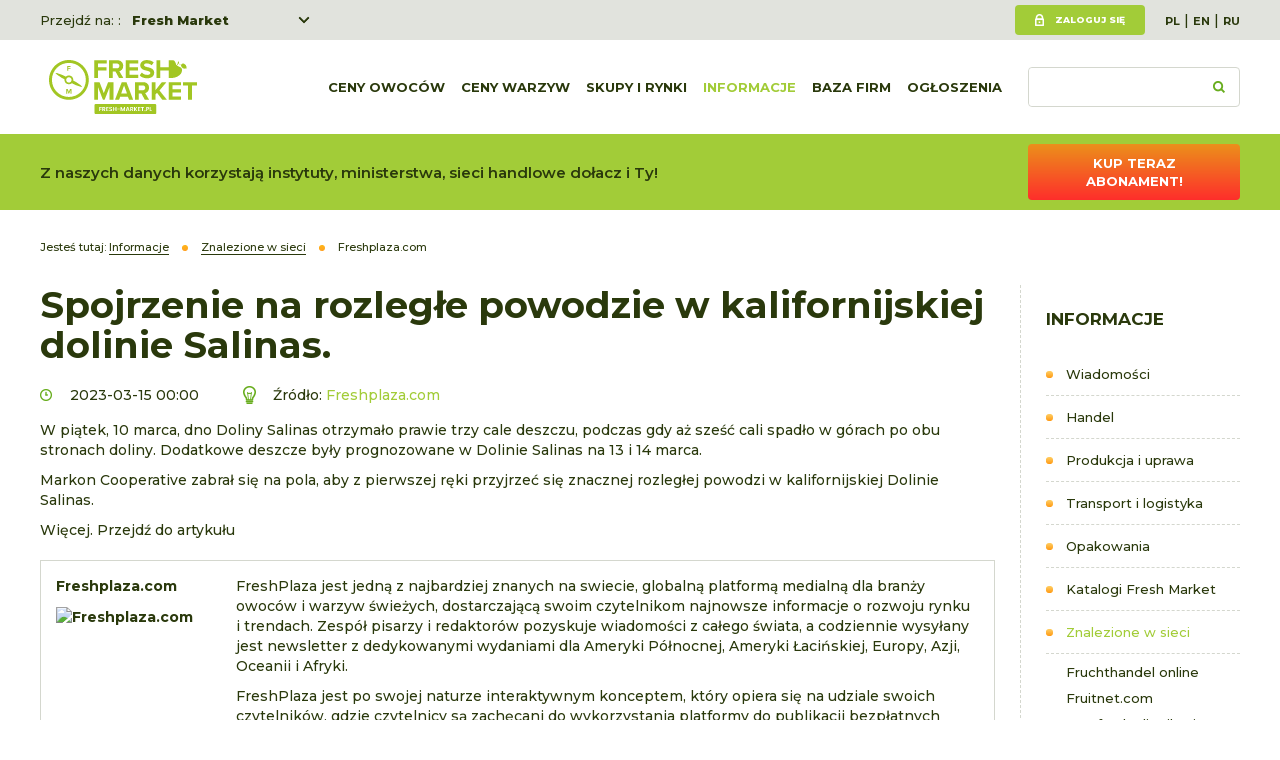

--- FILE ---
content_type: text/html; charset=utf-8
request_url: https://www.fresh-market.pl/informacje/siec/freshplazacom/spojrzenie-na-rozlegle-powodzie-w-kalifornijskiej-dolinie-salinas.-796253489
body_size: 5163
content:
<!DOCTYPE html>
<html lang="pl">
<head>
<title>Spojrzenie na rozległe powodzie w kalifornijskiej dolinie Salinas. - Fresh-market</title>
<meta charset="utf-8">
<meta name="description" content="W piątek, 10 marca, dno Salinas Valley otrzymało prawie trzy cale deszczu, podczas gdy aż sześć cali spadło w górach po obu stronach doliny. Dodatkowe deszcze były prognozowane">
<link href="/css/all_gzip.css?v=7" type="text/css" rel="stylesheet">
<link rel="shortcut icon" href="/grafika/favicon.ico" type="image/x-icon">
<link rel="icon" href="/grafika/favicon.ico" type="image/x-icon">
<link href="https://fonts.googleapis.com/css?family=Montserrat:400,500,600,700,800&display=swap&subset=latin-ext" rel="stylesheet">
<!--[if lt IE 9]>
<script src="//oss.maxcdn.com/libs/html5shiv/3.7.0/html5shiv.js"></script>
<script src="//oss.maxcdn.com/libs/respond.js/1.4.2/respond.min.js"></script>
<![endif]-->
<meta id="viewport" name="viewport" content="width=device-width">
<meta name="robots" content="all">
<meta property="og:title" content="Spojrzenie na rozległe powodzie w kalifornijskiej dolinie Salinas."/>
<meta property="og:url" content="https://www.fresh-market.pl/informacje/siec/freshplazacom/spojrzenie-na-rozlegle-powodzie-w-kalifornijskiej-dolinie-salinas.-796253489"/>
<meta property="og:type" content="product"/>
<meta property="og:description" content="W piątek, 10 marca, dno Salinas Valley otrzymało prawie trzy cale deszczu, podczas gdy aż sześć cali spadło w górach po obu stronach doliny. Dodatkowe deszcze były prognozowane"/>
<meta property="og:site_name" content="www.fresh-market.pl"/>
<!-- Google tag (gtag.js) -->
<script type="text/plain" data-category="analytics" data-service="Google Analytics" src="https://www.googletagmanager.com/gtag/js?id=UA-2038881-1"></script>
<script type="text/plain" data-category="analytics">
window.dataLayer = window.dataLayer || [];
function gtag(){dataLayer.push(arguments);}
gtag('js', new Date());
gtag('config', 'UA-2038881-1');
gtag('config', 'G-NFG1RWSFH4');
gtag('config', 'AW-1004615853');
</script>
</head>
<body data-kid="" class="body prod796253489">
<div class="wrapper">
<header>
<div class="header-action">
<div class="container">
<div class="choose-site">
Przejdź na: :
<div class="sites">
<a href="https://www.fresh-market.pl/">Fresh Market</a>
<a href="https://freshka.fresh-market.pl/">Freshka</a>
<a href="https://www.freshmarket.eu/">Fresh Market event B2B</a>
</div>
</div>
<div class="user-section">
<div class="user">
<a class="login" href="/user/account">Zaloguj się</a>
</div>
<div class="languages">
<a href="https://www.fresh-market.pl/" class="pl">PL</a>&nbsp;|&nbsp;<a href="https://www.fresh-market.info/" class="en">EN</a>&nbsp;|&nbsp;<a href="https://www.ru.fresh-market.info/" class="ru">RU</a>
</div>
</div>
</div>
</div>
<div class="header-inside">
<div class="container">
<div class="logo">
<a href="/" title="Fresh-market"></a>
</div>
<div class="search-box">
<form action="/" method="GET">
<input type="text" name="q" value="" placeholder="" />
<button type="submit"></button>
</form>
</div>
<div class="navbar-header">
<button type="button" class="navbar-toggle" data-toggle="collapse" data-target=".navbar-collapse">
<span class="sr-only">zobacz wszystkie</span>
<span class="icon-bar"></span><span class="icon-bar"></span><span class="icon-bar"></span>
</button>
</div>
<div class="collapse navbar-collapse" role="navigation">
<ul class="nav navbar-nav nav-header navbar-right">
<li class="m1">
<a href="https://www.fresh-market.pl/ceny-owoce">
Ceny owoców
</a>
</li>
<li class="m1">
<a href="https://www.fresh-market.pl/ceny-warzywa">
Ceny warzyw
</a>
</li>
<li class="m1 mdropdown multi-column">
<a href="javascript: void();">
Skupy i rynki
</a>
<ul class="dropdown-menu cols-rozwijane">
<li class="col-1">
<ul class="nav-links">
<li class="m2">
<a href="https://www.fresh-market.pl/ceny/z-rynkow-hurtowych">Rynki hurtowe</a>
</li>
<li class="m2">
<a href="https://www.fresh-market.pl/ceny/ze-skupow-i-przetworni">Skupy i przetwórnie</a>
</li>
<li class="m2">
<a href="https://www.fresh-market.pl/ceny/ceny-owocow">Owoce hurt</a>
</li>
<li class="m2">
<a href="https://www.fresh-market.pl/cenyowocowwarzyw/ceny-warzyw">Warzywa hurt</a>
</li>
</ul>
</li>
</ul>
</li>
<li class="m1 mdropdown multi-column active">
<a href="javascript: void();">
Informacje
</a>
<ul class="dropdown-menu cols-rozwijane">
<li class="col-1">
<ul class="nav-links">
<li class="m2">
<a href="https://www.fresh-market.pl/informacje/wiadomosci">Wiadomości</a>
</li>
<li class="m2">
<a href="https://www.fresh-market.pl/informacje/handel">Handel</a>
</li>
<li class="m2">
<a href="https://www.fresh-market.pl/informacje/produkcja">Produkcja i uprawa</a>
</li>
<li class="m2">
<a href="https://www.fresh-market.pl/informacje/technikaitransport">Transport i logistyka</a>
</li>
<li class="m2">
<a href="https://www.fresh-market.pl/informacje/opakowania">Opakowania</a>
</li>
<li class="m2">
<a href="https://www.fresh-market.pl/informacje/katalogi-fresh-market">Katalogi Fresh Market</a>
</li>
<li class="m2 active">
<a href="https://www.fresh-market.pl/informacje/siec">Znalezione w sieci</a>
</li>
<li class="m2">
<a href="https://www.fresh-market.pl/informacje/targi">Targi</a>
</li>
<li class="m2">
<a href="https://www.fresh-market.pl/informacje/raporty-i-bazy-danych">Raporty o cenach</a>
</li>
<li class="m2">
<a href="https://www.fresh-market.pl/informacje/freshmarket">Fresh Market 2025 news</a>
</li>
<li class="m2">
<a href="https://www.fresh-market.pl/informacje/fresh-market-award-2025">Fresh Market Award 2025</a>
</li>
<li class="m2">
<a href="https://www.fresh-market.pl/informacje/artykuly-promocyjne">Artykuły promocyjne</a>
</li>
</ul>
</li>
</ul>
</li>
<li class="m1">
<a href="https://www.fresh-market.pl/katalogfirm">
Baza firm
</a>
</li>
<li class="m1 mdropdown multi-column">
<a href="javascript: void();">
Ogłoszenia
</a>
<ul class="dropdown-menu cols-rozwijane">
<li class="col-1">
<ul class="nav-links">
<li class="m2">
<a href="https://www.fresh-market.pl/ogloszenia/warzywa">Warzywa</a>
</li>
<li class="m2">
<a href="https://www.fresh-market.pl/ogloszenia/owoce">Owoce</a>
</li>
<li class="m2">
<a href="https://www.fresh-market.pl/ogloszenia/grzyby">Grzyby</a>
</li>
<li class="m2">
<a href="https://www.fresh-market.pl/ogloszenia/kwiaty">Kwiaty</a>
</li>
<li class="m2">
<a href="https://www.fresh-market.pl/ogloszenia/opakowania">Opakowania</a>
</li>
<li class="m2">
<a href="https://www.fresh-market.pl/ogloszenia/pozostale">Pozostałe</a>
</li>
</ul>
</li>
</ul>
</li>
</ul>
</div>
</div>
</div>
</header>
<div class="header-spacer"></div>
<div class="info-bar">
<div class="container">
<p>Z naszych danych korzystają instytuty, ministerstwa, sieci handlowe dołacz i Ty!</p>
<a class="button button-orange" href="/user/order?add=1">Kup teraz abonament!</a>
</div>
</div>
<div class="container">
<ol class="breadcrumb" itemscope itemtype="http://schema.org/BreadcrumbList">
<li class="jestes">
Jesteś tutaj:
</li>
<li itemprop="itemListElement" itemscope itemtype="http://schema.org/ListItem" class="breadcrumb-2">
<a itemprop="item" href="https://www.fresh-market.pl/informacje">
<span itemprop="name">Informacje</span>
</a>
<meta itemprop="position" content="2" />
</li>
<li itemprop="itemListElement" itemscope itemtype="http://schema.org/ListItem" class="breadcrumb-3">
<a itemprop="item" href="https://www.fresh-market.pl/informacje/siec">
<span itemprop="name">Znalezione w sieci</span>
</a>
<meta itemprop="position" content="3" />
</li>
<li itemprop="itemListElement" itemscope itemtype="http://schema.org/ListItem" class="breadcrumb-4">
<a itemprop="item" href="https://www.fresh-market.pl/informacje/siec/freshplazacom">
<span itemprop="name">Freshplaza.com</span>
</a>
<meta itemprop="position" content="4" />
</li>
</ol>
<div class="content">
<div class="row row-offcanvas row-offcanvas-left">
<button type="button" class="visible-xs btn-offcanvas navbar-left-toggle" data-toggle="offcanvas">
<span class="glyphicon glyphicon-share-alt"></span> zobacz wszystkie
</button>
<div class="clearfix"></div>
<div id="sidebar" class="sidebar-column sidebar-offcanvas right">
<div class="small-title">Informacje</div>
<ul class="nav nav-left">
<li class="m1"><a href="https://www.fresh-market.pl/informacje/wiadomosci">Wiadomości</a></li><li class="m1"><a href="https://www.fresh-market.pl/informacje/handel">Handel</a></li><li class="m1"><a href="https://www.fresh-market.pl/informacje/produkcja">Produkcja i uprawa</a></li><li class="m1"><a href="https://www.fresh-market.pl/informacje/technikaitransport">Transport i logistyka</a></li><li class="m1"><a href="https://www.fresh-market.pl/informacje/opakowania">Opakowania</a></li><li class="m1"><a href="https://www.fresh-market.pl/informacje/katalogi-fresh-market">Katalogi Fresh Market</a></li><li class="m1 active"><a href="https://www.fresh-market.pl/informacje/siec">Znalezione w sieci</a></li><li class="m2"><a href="https://www.fresh-market.pl/informacje/siec/fruchthandel-online">Fruchthandel online</a></li>
<li class="m2"><a href="https://www.fresh-market.pl/informacje/siec/fruitnetcom">Fruitnet.com</a></li>
<li class="m2"><a href="https://www.fresh-market.pl/informacje/siec/eurofresh-distribution">Eurofresh-distribution</a></li>
<li class="m2"><a href="https://www.fresh-market.pl/informacje/siec/fruittoday">Fruittoday</a></li>
<li class="m2"><a href="https://www.fresh-market.pl/informacje/siec/freshpointmagazinit">Freshpointmagazin.it</a></li>
<li class="m2 active"><a href="https://www.fresh-market.pl/informacje/siec/freshplazacom">Freshplaza.com</a></li>
<li class="m2"><a href="https://www.fresh-market.pl/informacje/siec/east-fruitcom">East-fruit.com</a></li>
<li class="m2"><a href="https://www.fresh-market.pl/informacje/siec/sadyogrodypl">Sadyogrody.pl</a></li>
<li class="m2"><a href="https://www.fresh-market.pl/informacje/siec/ogrodinfopl">Ogrodinfo.pl</a></li>
<li class="m2"><a href="https://www.fresh-market.pl/informacje/siec/italiafruitnet">Italiafruit.net</a></li>
<li class="m2"><a href="https://www.fresh-market.pl/informacje/siec/floraldailycom">Floraldaily.com</a></li>
<li class="m2"><a href="https://www.fresh-market.pl/informacje/siec/revista-mercados">Revista Mercados</a></li>
<li class="m2"><a href="https://www.fresh-market.pl/informacje/siec/hortidaily">Hortidaily</a></li>
<li class="m1"><a href="https://www.fresh-market.pl/informacje/targi">Targi</a></li><li class="m1"><a href="https://www.fresh-market.pl/informacje/raporty-i-bazy-danych">Raporty o cenach</a></li><li class="m1"><a href="https://www.fresh-market.pl/informacje/freshmarket">Fresh Market 2025 news</a></li><li class="m1"><a href="https://www.fresh-market.pl/informacje/fresh-market-award-2025">Fresh Market Award 2025</a></li><li class="m1"><a href="https://www.fresh-market.pl/informacje/artykuly-promocyjne">Artykuły promocyjne</a></li>
</ul>
<div class="banner-right">
<div onClick="gtag('event', 'Klikniecia', { event_category: 'PIK Global Logo', event_label: 'prawa_kolumna_dolne3', value: 1});" data-id="1189793059,45157519,1079488335,1130635255" class="banner-module" align="center"> <a target="_blank" href="https://www.fruitlogistica.com/en/"><img alt="" class="ukl-nobord" data-src="/cache/files/fllogogelbdatumen.jpg" data-srcset="/cache/files/fllogogelbdatumen---w-600.jpg 600w/cache/files/fllogogelbdatumen---w-900.jpg 900w/cache/files/fllogogelbdatumen---w-1200.jpg 1200w" /></a> <script data-id="1189793059" type="text/plain" data-category="analytics">gtag('event', 'Wyswietlenia', { event_category: 'FL2026', event_label: 'prawa_kolumna_dolne3', value: 1});</script> <a target="_blank" href="https://www.fresh-market.pl/informacje/wiadomosci/pakowanie-swiezych-warzyw-i-ziol-nowe-mozliwosci-dzieki-maszynie-nts"><img alt="" class="ukl-nobord" data-src="/cache/files/redpack_200x50.jpg" data-srcset="/cache/files/redpack_200x50---w-600.jpg 600w/cache/files/redpack_200x50---w-900.jpg 900w/cache/files/redpack_200x50---w-1200.jpg 1200w" /></a> <script data-id="45157519" type="text/plain" data-category="analytics">gtag('event', 'Wyswietlenia', { event_category: 'Redpack', event_label: 'prawa_kolumna_dolne3', value: 1});</script> <a target="_blank" href="https://www.sinclair-intl.com/"><img alt="" class="ukl-nobord" data-src="/cache/files/sin-200-x-100-z-ps.png" data-srcset="/cache/files/sin-200-x-100-z-ps---w-600.png 600w/cache/files/sin-200-x-100-z-ps---w-900.png 900w/cache/files/sin-200-x-100-z-ps---w-1200.png 1200w" /></a> <script data-id="1079488335" type="text/plain" data-category="analytics">gtag('event', 'Wyswietlenia', { event_category: 'Sinclair', event_label: 'prawa_kolumna_dolne3', value: 1});</script> <a target="_blank" href="https://pikglobal.com.tr/iletisim.php"><img alt="" class="ukl-nobord" data-src="/cache/files/logopikglobal---w-1200.jpg" data-srcset="/cache/files/logopikglobal---w-600.jpg 600w/cache/files/logopikglobal---w-900.jpg 900w/cache/files/logopikglobal---w-1200.jpg 1200w" /></a> <script data-id="1130635255" type="text/plain" data-category="analytics">gtag('event', 'Wyswietlenia', { event_category: 'PIK Global Logo', event_label: 'prawa_kolumna_dolne3', value: 1});</script></div>
</div>
</div>
<div id="cmsContent" class="content-small">
<div class="news-single">
<h1>Spojrzenie na rozległe powodzie w kalifornijskiej dolinie Salinas.</h1>
<div class="news-info">
<div class="date">
2023-03-15 00:00
</div>
<div class="source">
Źródło:
<a href="https://www.freshplaza.com/europe/article/9511588/a-look-at-the-widespread-flooding-in-california-s-salinas-valley/" target="_blank">
Freshplaza.com
</a>
</div>
</div>
<div class="description">
<p>W piątek, 10 marca, dno Doliny Salinas otrzymało prawie trzy cale deszczu, podczas gdy aż sześć cali spadło w górach po obu stronach doliny. Dodatkowe deszcze były prognozowane w Dolinie Salinas na 13 i 14 marca. </p><p>Markon Cooperative zabrał się na pola, aby z pierwszej ręki przyjrzeć się znacznej rozległej powodzi w kalifornijskiej Dolinie Salinas.</p><p><a target=_blank rel=noopener href="https://www.freshplaza.com/europe/article/9511588/a-look-at-the-widespread-flooding-in-california-s-salinas-valley/">Więcej. Przejdź do artykułu</a></p>
<div class="news-in-content">
<div class="details">
<div class="nagl">Freshplaza.com</div>
<div class="logo-image">
<img data-src="/cache/files/fruitsnet-300x200-6---w-150.jpg" alt="Freshplaza.com" />
</div>
</div>
<div>
<p>FreshPlaza jest jedną z&nbsp;najbardziej znanych na swiecie, globalną platformą medialną dla&nbsp;branży owoc&oacute;w i&nbsp;warzyw świeżych, dostarczającą swoim czytelnikom najnowsze informacje o&nbsp;rozwoju rynku i&nbsp;trendach. Zesp&oacute;ł pisarzy i&nbsp;redaktor&oacute;w pozyskuje wiadomości z&nbsp;całego świata, a codziennie wysyłany jest newsletter z&nbsp;dedykowanymi wydaniami dla&nbsp;Ameryki P&oacute;łnocnej, Ameryki Łacińskiej, Europy, Azji, Oceanii i&nbsp;Afryki.</p>
<p>FreshPlaza jest po swojej naturze interaktywnym konceptem, kt&oacute;ry opiera się na udziale swoich czytelnik&oacute;w, gdzie czytelnicy są zachęcani do wykorzystania platformy do publikacji bezpłatnych informacji prasowych (500 sł&oacute;w lub mniej) i&nbsp;ogłoszeń o&nbsp;pracę.</p>
</div>
</div>
<div class="news-socials">
<!-- ShareThis BEGIN -->
<div class="sharethis-inline-share-buttons"></div>
<!-- ShareThis END -->
</div>
<div class="comments-info">
<div class="title">Dodaj komentarz</div>
<span>Możliwość komentowania dostępna tylko dla użytkowników z wykupionym abonamentem</span>
</div>
</div>
</div>
<div class="newsletter">
<div class="newsletter-inside">
<div class="small-title">
Bądź zawsze na bieżąco! Otrzymuj powiadomienia o kluczowych zmianach na rynku - zapisz się do naszego newslettera!
</div>
<form class="dmsvalidate" action="/index.php?add_subs=1" method="post">
<input type="hidden" name="sform" value="" />
<div class="form-group">
<input rel="req_email" type="text" name="email" class="form-control" id="news_email" placeholder="Wpisz swój adres e-mail">
</div>
<div class="form-group form-group-flex">
<div class="checkbox">
<input rel="req" type="checkbox" id="newsletter_zgoda" name="fnewsletter_zgoda" value="1">
<label for="newsletter_zgoda">
Zapoznałem się z <a href="/inne/polityka-prywatnosci">Polityką prywatności</a> oraz wyrażam<br />zgodę na przetwarzanie moich danych.
</label>
</div>
<div class="submit">
<button type="submit" class="button button-green">Zacznij subskrybować</button>
</div>
</div>
</form>
</div>
</div>
</div>
</div>
</div>
</div>
<footer>
<div class="container">
<div class="footer">
<ul class="nav nav-pills">
<li>
<a href="https://www.fresh-market.pl/wg">Ceny warzyw</a>
<ul class="nav-pills-submenu">
<li>
<a href="https://www.fresh-market.pl/wg/warzywa-ceny/ziemniaki-cena-ogloszenia-kupie-sprzedam">Ziemniaki</a>
</li>
<li>
<a href="https://www.fresh-market.pl/wg/warzywa-ceny/cebula-cena-ogloszenia-kupie-sprzedam">Cebula</a>
</li>
<li>
<a href="https://www.fresh-market.pl/wg/warzywa-ceny/papryka-cena-ogloszenia-kupie-sprzedam">Papryka</a>
</li>
<li>
<a href="https://www.fresh-market.pl/wg/warzywa-ceny/pomidory-cena-ogloszenia-kupie-sprzedam">Pomidor</a>
</li>
<li>
<a href="https://www.fresh-market.pl/wg/warzywa-ceny/kalafiorycena">Kalafiory</a>
</li>
<li>
<a href="https://www.fresh-market.pl/wg/warzywa-ceny/ogorki-cena-ogloszenia-kupie-sprzedam">Ogórki</a>
</li>
<li>
<a href="https://www.fresh-market.pl/ceny-warzyw/marchew">Marchew</a>
</li>
<li>
<a href="https://www.fresh-market.pl/wg/warzywa-ceny/kapustapekinska">Kapusta pekińska</a>
</li>
</ul>
</li>
<li>
<a href="https://www.fresh-market.pl/wg">Ceny owoców</a>
<ul class="nav-pills-submenu">
<li>
<a href="https://www.fresh-market.pl/wg/cenyowoce/cena-borowka-wysoka">Borówka</a>
</li>
<li>
<a href="https://www.fresh-market.pl/wg/cenyowoce/ceny-jablka">Jabłka</a>
</li>
<li>
<a href="https://www.fresh-market.pl/ogloszenia/owoce/truskawki">Truskawka</a>
</li>
<li>
<a href="https://www.fresh-market.pl/wg/cenyowoce/banany">Banany</a>
</li>
<li>
<a href="https://www.fresh-market.pl/wg/cenyowoce/maliny-cena">Maliny</a>
</li>
<li>
<a href="https://www.fresh-market.pl/wg/cenyowoce/truskawki-cena">Truskawka</a>
</li>
<li>
<a href="https://www.fresh-market.pl/wg/cenyowoce/wisnie">Wiśnie</a>
</li>
<li>
<a href="https://www.fresh-market.pl/wg/cenyowoce/pomarancze">Pomarańcze</a>
</li>
</ul>
</li>
<li>
<a href="https://www.fresh-market.pl/inne">Inne</a>
<ul class="nav-pills-submenu">
<li>
<a href="https://www.fresh-market.pl/inne/regulamin">Regulamin</a>
</li>
<li>
<a href="https://www.fresh-market.pl/inne/polityka-prywatnosci">Polityka prywatności</a>
</li>
<li>
<a href="https://www.fresh-market.pl/inne/reklama">Reklama</a>
</li>
<li>
<a href="https://www.fresh-market.pl/inne/2089925340">Regulamin</a>
</li>
</ul>
</li>
<li>
<a href="https://www.fresh-market.pl/?form=7167678">Zgłoś błąd na stronie</a>
</li>
<li class="footer-contact">
<a href="https://www.fresh-market.pl/kontakt">KONTAKT</a>
<div class="contact-box">
<div>
<b>Redakcja działu owoce-warzywa:</b>
<a href="tel:+48 601 503 523">+48 601 503 523</a>
<a class="mailer">marek.s|fresh-market.pl| |marek.s|fresh-market.pl</a>
</div>
<div>
</div>
<div>
<b>Biuro:</b>
<a href="tel:+48227216060">+48 22 721 60 60</a>,
<a href="tel:+48 603 424 346">+48 603 424 346</a>
<a class="mailer">pr|kjow.pl| |pr|kjow.pl</a>
</div>
</div>
</li>
</ul>
<div class="subscription">
<p>Korzystaj z serwisu bez ograniczeń - porównuj szczegółowe ceny, czytaj pełne artykuły!</p>
<a class="button button-orange" href="/user/order?add=1">Wykup abonament</a>
</div>
</div>
<div class="copyright">
<div class="socials">
<a href="https://twitter.com/fresh_market_" title="Zobacz nasz profil na Twitterze" rel="nofollow" target="_blank"><img src="/grafika/i_twitter.png" alt="Twitter"></a>
<a href="https://www.facebook.com/freshmarketpl/" title="Sprawdź nasz profil na Facebooku" rel="nofollow" target="_blank"><img src="/grafika/i_facebook.png" alt="Facebook"></a>
<a href="https://play.google.com/store/apps/developer?id=freshmarket.eu" title="Sprawdź nasze aplikacje w Google Play" rel="nofollow" target="_blank"><img src="/grafika/i_google_play.png" alt="Google Play"></a>
</div>
<div class="copy">
© 2008-2020 fresh-market.pl<br />
Ogłoszenia, ceny owoców, warzyw, informacje<br />
Projekt &amp; <a href="http://www.dms-cms.pl">cms</a>: <a title="Projektowanie stron WWW Warszawa" href="https://www.zstudio.pl">www.zstudio.pl</a>
</div>
</div>
</div>
</footer>
</div>
<script async src="/js/all_gzip.js?v=8"></script>
<script type="text/plain" data-category="functionality" data-service="ShareThis.com" src='https://platform-api.sharethis.com/js/sharethis.js#property=6661e4a99def2d0019f9af64&product=inline-share-buttons' async='async'></script>
</body>
</html>


--- FILE ---
content_type: text/css;charset=UTF-8
request_url: https://www.fresh-market.pl/css/all_gzip.css?v=7
body_size: 54859
content:
@import url(//fonts.googleapis.com/css?family=Montserrat:400,500,600,700,800&display=swap&subset=latin-ext);.scroll-wrapper{overflow: hidden !important;padding: 0 !important;position: relative}.scroll-wrapper > .scroll-content{border: none !important;box-sizing: content-box !important;height: auto;left: 0;margin: 0;max-height: none;max-width: none !important;overflow: scroll !important;padding: 0;position: relative !important;top: 0;width: auto !important}.scroll-wrapper > .scroll-content::-webkit-scrollbar{height: 0;width: 0}.scroll-element{display: none}.scroll-element, .scroll-element div{box-sizing: content-box}.scroll-element.scroll-x.scroll-scrollx_visible,.scroll-element.scroll-y.scroll-scrolly_visible{display: block}.scroll-element .scroll-bar,.scroll-element .scroll-arrow{cursor: default}.scroll-textarea{border: 1px solid #cccccc;border-top-color: #999999}.scroll-textarea > .scroll-content{overflow: hidden !important}.scroll-textarea > .scroll-content > textarea{border: none !important;box-sizing: border-box;height: 100% !important;margin: 0;max-height: none !important;max-width: none !important;overflow: scroll !important;outline: none;padding: 2px;position: relative !important;top: 0;width: 100% !important}.scroll-textarea > .scroll-content > textarea::-webkit-scrollbar{height: 0;width: 0}.scrollbar-inner > .scroll-element,.scrollbar-inner > .scroll-element div{border: none;margin: 0;padding: 0;position: absolute;z-index: 10}.scrollbar-inner > .scroll-element div{display: block;height: 100%;left: 0;top: 0;width: 100%}.scrollbar-inner > .scroll-element.scroll-x{bottom: 2px;height: 8px;left: 0;width: 100%}.scrollbar-inner > .scroll-element.scroll-y{height: 100%;right: 2px;top: 0;width: 8px}.scrollbar-inner > .scroll-element .scroll-element_outer{overflow: hidden}.scrollbar-inner > .scroll-element .scroll-element_outer,.scrollbar-inner > .scroll-element .scroll-element_track,.scrollbar-inner > .scroll-element .scroll-bar{-webkit-border-radius: 8px;-moz-border-radius: 8px;border-radius: 8px}.scrollbar-inner > .scroll-element .scroll-element_track,.scrollbar-inner > .scroll-element .scroll-bar{-ms-filter:"progid:DXImageTransform.Microsoft.Alpha(Opacity=40)";filter: alpha(opacity=40);opacity: 0.4}.scrollbar-inner > .scroll-element .scroll-element_track{background-color: #e0e0e0}.scrollbar-inner > .scroll-element .scroll-bar{background-color: #c2c2c2}.scrollbar-inner > .scroll-element:hover .scroll-bar{background-color: #919191}.scrollbar-inner > .scroll-element.scroll-draggable .scroll-bar{background-color: #919191}.scrollbar-inner > .scroll-element.scroll-x.scroll-scrolly_visible .scroll-element_track{left: -12px}.scrollbar-inner > .scroll-element.scroll-y.scroll-scrollx_visible .scroll-element_track{top: -12px}.scrollbar-inner > .scroll-element.scroll-x.scroll-scrolly_visible .scroll-element_size{left: -12px}.scrollbar-inner > .scroll-element.scroll-y.scroll-scrollx_visible .scroll-element_size{top: -12px}.scrollbar-outer > .scroll-element,.scrollbar-outer > .scroll-element div{border: none;margin: 0;padding: 0;position: absolute;z-index: 10}.scrollbar-outer > .scroll-element{background-color: #ffffff}.scrollbar-outer > .scroll-element div{display: block;height: 100%;left: 0;top: 0;width: 100%}.scrollbar-outer > .scroll-element.scroll-x{bottom: 0;height: 12px;left: 0;width: 100%}.scrollbar-outer > .scroll-element.scroll-y{height: 100%;right: 0;top: 0;width: 12px}.scrollbar-outer > .scroll-element.scroll-x .scroll-element_outer{height: 8px;top: 2px}.scrollbar-outer > .scroll-element.scroll-y .scroll-element_outer{left: 2px;width: 8px}.scrollbar-outer > .scroll-element .scroll-element_outer{overflow: hidden}.scrollbar-outer > .scroll-element .scroll-element_track{background-color: #eeeeee}.scrollbar-outer > .scroll-element .scroll-element_outer,.scrollbar-outer > .scroll-element .scroll-element_track,.scrollbar-outer > .scroll-element .scroll-bar{-webkit-border-radius: 8px;-moz-border-radius: 8px;border-radius: 8px}.scrollbar-outer > .scroll-element .scroll-bar{background-color: #d9d9d9}.scrollbar-outer > .scroll-element .scroll-bar:hover{background-color: #c2c2c2}.scrollbar-outer > .scroll-element.scroll-draggable .scroll-bar{background-color: #919191}.scrollbar-outer > .scroll-content.scroll-scrolly_visible{left: -12px;margin-left: 12px}.scrollbar-outer > .scroll-content.scroll-scrollx_visible{top:-12px;margin-top:12px}.scrollbar-outer > .scroll-element.scroll-x .scroll-bar{min-width: 10px}.scrollbar-outer > .scroll-element.scroll-y .scroll-bar{min-height: 10px}.scrollbar-outer > .scroll-element.scroll-x.scroll-scrolly_visible .scroll-element_track{left: -14px}.scrollbar-outer > .scroll-element.scroll-y.scroll-scrollx_visible .scroll-element_track{top: -14px}.scrollbar-outer > .scroll-element.scroll-x.scroll-scrolly_visible .scroll-element_size{left: -14px}.scrollbar-outer > .scroll-element.scroll-y.scroll-scrollx_visible .scroll-element_size{top: -14px}.scrollbar-macosx > .scroll-element,.scrollbar-macosx > .scroll-element div{background: none;border: none;margin: 0;padding: 0;position: absolute;z-index: 10}.scrollbar-macosx > .scroll-element div{display: block;height: 100%;left: 0;top: 0;width: 100%}.scrollbar-macosx > .scroll-element .scroll-element_track{display: none}.scrollbar-macosx > .scroll-element .scroll-bar{background-color: #6C6E71;display: block;-ms-filter:"progid:DXImageTransform.Microsoft.Alpha(Opacity=0)";filter: alpha(opacity=0);opacity: 0;-webkit-border-radius: 7px;-moz-border-radius: 7px;border-radius: 7px;-webkit-transition: opacity 0.2s linear;-moz-transition: opacity 0.2s linear;-o-transition: opacity 0.2s linear;-ms-transition: opacity 0.2s linear;transition: opacity 0.2s linear}.scrollbar-macosx:hover > .scroll-element .scroll-bar,.scrollbar-macosx > .scroll-element.scroll-draggable .scroll-bar{-ms-filter:"progid:DXImageTransform.Microsoft.Alpha(Opacity=70)";filter: alpha(opacity=70);opacity: 0.7}.scrollbar-macosx > .scroll-element.scroll-x{bottom: 0px;height: 0px;left: 0;min-width: 100%;overflow: visible;width: 100%}.scrollbar-macosx > .scroll-element.scroll-y{height: 100%;min-height: 100%;right: 0px;top: 0;width: 0px}.scrollbar-macosx > .scroll-element.scroll-x .scroll-bar{height: 7px;min-width: 10px;top: -9px}.scrollbar-macosx > .scroll-element.scroll-y .scroll-bar{left: -9px;min-height: 10px;width: 7px}.scrollbar-macosx > .scroll-element.scroll-x .scroll-element_outer{left: 2px}.scrollbar-macosx > .scroll-element.scroll-x .scroll-element_size{left: -4px}.scrollbar-macosx > .scroll-element.scroll-y .scroll-element_outer{top: 2px}.scrollbar-macosx > .scroll-element.scroll-y .scroll-element_size{top: -4px}.scrollbar-macosx > .scroll-element.scroll-x.scroll-scrolly_visible .scroll-element_size{left: -11px}.scrollbar-macosx > .scroll-element.scroll-y.scroll-scrollx_visible .scroll-element_size{top: -11px}.scrollbar-light > .scroll-element,.scrollbar-light > .scroll-element div{border: none;margin: 0;overflow: hidden;padding: 0;position: absolute;z-index: 10}.scrollbar-light > .scroll-element{background-color: #ffffff}.scrollbar-light > .scroll-element div{display: block;height: 100%;left: 0;top: 0;width: 100%}.scrollbar-light > .scroll-element .scroll-element_outer{-webkit-border-radius: 10px;-moz-border-radius: 10px;border-radius: 10px}.scrollbar-light > .scroll-element .scroll-element_size{background: #dbdbdb;background: url('[data-uri]');background: -moz-linear-gradient(left, #dbdbdb 0%, #e8e8e8 100%);background: -webkit-gradient(linear, left top, right top, color-stop(0%,#dbdbdb), color-stop(100%,#e8e8e8));background: -webkit-linear-gradient(left, #dbdbdb 0%,#e8e8e8 100%);background: -o-linear-gradient(left, #dbdbdb 0%,#e8e8e8 100%);background: -ms-linear-gradient(left, #dbdbdb 0%,#e8e8e8 100%);background: linear-gradient(to right, #dbdbdb 0%,#e8e8e8 100%);-webkit-border-radius: 10px;-moz-border-radius: 10px;border-radius: 10px}.scrollbar-light > .scroll-element.scroll-x{bottom: 0;height: 17px;left: 0;min-width: 100%;width: 100%}.scrollbar-light > .scroll-element.scroll-y{height: 100%;min-height: 100%;right: 0;top: 0;width: 17px}.scrollbar-light > .scroll-element .scroll-bar{background: #fefefe;background: url('[data-uri]');background: -moz-linear-gradient(left, #fefefe 0%, #f5f5f5 100%);background: -webkit-gradient(linear, left top, right top, color-stop(0%,#fefefe), color-stop(100%,#f5f5f5));background: -webkit-linear-gradient(left, #fefefe 0%,#f5f5f5 100%);background: -o-linear-gradient(left, #fefefe 0%,#f5f5f5 100%);background: -ms-linear-gradient(left, #fefefe 0%,#f5f5f5 100%);background: linear-gradient(to right, #fefefe 0%,#f5f5f5 100%);border: 1px solid #dbdbdb;-webkit-border-radius: 10px;-moz-border-radius: 10px;border-radius: 10px}.scrollbar-light > .scroll-content.scroll-scrolly_visible{left: -17px;margin-left: 17px}.scrollbar-light > .scroll-content.scroll-scrollx_visible{top:-17px;margin-top:17px}.scrollbar-light > .scroll-element.scroll-x .scroll-bar{height: 10px;min-width: 10px;top: 0px}.scrollbar-light > .scroll-element.scroll-y .scroll-bar{left: 0px;min-height: 10px;width: 10px}.scrollbar-light > .scroll-element.scroll-x .scroll-element_outer{height: 12px;left: 2px;top: 2px}.scrollbar-light > .scroll-element.scroll-x .scroll-element_size{left: -4px}.scrollbar-light > .scroll-element.scroll-y .scroll-element_outer{left: 2px;top: 2px;width: 12px}.scrollbar-light > .scroll-element.scroll-y .scroll-element_size{top: -4px}.scrollbar-light > .scroll-element.scroll-x.scroll-scrolly_visible .scroll-element_size{left: -19px}.scrollbar-light > .scroll-element.scroll-y.scroll-scrollx_visible .scroll-element_size{top: -19px}.scrollbar-light > .scroll-element.scroll-x.scroll-scrolly_visible .scroll-element_track{left: -19px}.scrollbar-light > .scroll-element.scroll-y.scroll-scrollx_visible .scroll-element_track{top: -19px}.scrollbar-rail > .scroll-element,.scrollbar-rail > .scroll-element div{border: none;margin: 0;overflow: hidden;padding: 0;position: absolute;z-index: 10}.scrollbar-rail > .scroll-element{background-color: #ffffff}.scrollbar-rail > .scroll-element div{display: block;height: 100%;left: 0;top: 0;width: 100%}.scrollbar-rail > .scroll-element .scroll-element_size{background-color: #999;background-color: rgba(0, 0, 0, 0.3)}.scrollbar-rail > .scroll-element .scroll-element_outer:hover .scroll-element_size{background-color: #666;background-color: rgba(0, 0, 0, 0.5)}.scrollbar-rail > .scroll-element.scroll-x{bottom: 0;height: 12px;left: 0;min-width: 100%;padding: 3px 0 2px;width: 100%}.scrollbar-rail > .scroll-element.scroll-y{height: 100%;min-height: 100%;padding: 0 2px 0 3px;right: 0;top: 0;width: 12px}.scrollbar-rail > .scroll-element .scroll-bar{background-color: #d0b9a0;-webkit-border-radius: 2px;-moz-border-radius: 2px;border-radius: 2px;box-shadow: 1px 1px 3px rgba(0, 0, 0, 0.5)}.scrollbar-rail > .scroll-element .scroll-element_outer:hover .scroll-bar{box-shadow: 1px 1px 3px rgba(0, 0, 0, 0.6)}.scrollbar-rail > .scroll-content.scroll-scrolly_visible{left: -17px;margin-left: 17px}.scrollbar-rail > .scroll-content.scroll-scrollx_visible{margin-top: 17px;top: -17px}.scrollbar-rail > .scroll-element.scroll-x .scroll-bar{height: 10px;min-width: 10px;top: 1px}.scrollbar-rail > .scroll-element.scroll-y .scroll-bar{left: 1px;min-height: 10px;width: 10px}.scrollbar-rail > .scroll-element.scroll-x .scroll-element_outer{height: 15px;left: 5px}.scrollbar-rail > .scroll-element.scroll-x .scroll-element_size{height: 2px;left: -10px;top: 5px}.scrollbar-rail > .scroll-element.scroll-y .scroll-element_outer{top: 5px;width: 15px}.scrollbar-rail > .scroll-element.scroll-y .scroll-element_size{left: 5px;top: -10px;width: 2px}.scrollbar-rail > .scroll-element.scroll-x.scroll-scrolly_visible .scroll-element_size{left: -25px}.scrollbar-rail > .scroll-element.scroll-y.scroll-scrollx_visible .scroll-element_size{top: -25px}.scrollbar-rail > .scroll-element.scroll-x.scroll-scrolly_visible .scroll-element_track{left: -25px}.scrollbar-rail > .scroll-element.scroll-y.scroll-scrollx_visible .scroll-element_track{top: -25px}.scrollbar-dynamic > .scroll-element,.scrollbar-dynamic > .scroll-element div{background: none;border: none;margin: 0;padding: 0;position: absolute;z-index: 10}.scrollbar-dynamic > .scroll-element div{display: block;height: 100%;left: 0;top: 0;width: 100%}.scrollbar-dynamic > .scroll-element.scroll-x{bottom: 2px;height: 7px;left: 0;min-width: 100%;width: 100%}.scrollbar-dynamic > .scroll-element.scroll-y{height: 100%;min-height: 100%;right: 2px;top: 0;width: 7px}.scrollbar-dynamic > .scroll-element .scroll-element_outer{opacity: 0.3;-webkit-border-radius: 12px;-moz-border-radius: 12px;border-radius: 12px}.scrollbar-dynamic > .scroll-element .scroll-element_size{background-color: #cccccc;opacity: 0;-webkit-border-radius: 12px;-moz-border-radius: 12px;border-radius: 12px;-webkit-transition: opacity 0.2s;-moz-transition: opacity 0.2s;-o-transition: opacity 0.2s;-ms-transition: opacity 0.2s;transition: opacity 0.2s}.scrollbar-dynamic > .scroll-element .scroll-bar{background-color: #6c6e71;-webkit-border-radius: 7px;-moz-border-radius: 7px;border-radius: 7px}.scrollbar-dynamic > .scroll-element.scroll-x .scroll-bar{bottom: 0;height: 7px;min-width: 24px;top: auto}.scrollbar-dynamic > .scroll-element.scroll-y .scroll-bar{left: auto;min-height: 24px;right: 0;width: 7px}.scrollbar-dynamic > .scroll-element.scroll-x .scroll-element_outer{bottom: 0;top: auto;left: 2px;-webkit-transition: height 0.2s;-moz-transition: height 0.2s;-o-transition: height 0.2s;-ms-transition: height 0.2s;transition: height 0.2s}.scrollbar-dynamic > .scroll-element.scroll-y .scroll-element_outer{left: auto;right: 0;top: 2px;-webkit-transition: width 0.2s;-moz-transition: width 0.2s;-o-transition: width 0.2s;-ms-transition: width 0.2s;transition: width 0.2s}.scrollbar-dynamic > .scroll-element.scroll-x .scroll-element_size{left: -4px}.scrollbar-dynamic > .scroll-element.scroll-y .scroll-element_size{top: -4px}.scrollbar-dynamic > .scroll-element.scroll-x.scroll-scrolly_visible .scroll-element_size{left: -11px}.scrollbar-dynamic > .scroll-element.scroll-y.scroll-scrollx_visible .scroll-element_size{top: -11px}.scrollbar-dynamic > .scroll-element:hover .scroll-element_outer,.scrollbar-dynamic > .scroll-element.scroll-draggable .scroll-element_outer{overflow: hidden;-ms-filter:"progid:DXImageTransform.Microsoft.Alpha(Opacity=70)";filter: alpha(opacity=70);opacity: 0.7}.scrollbar-dynamic > .scroll-element:hover .scroll-element_outer .scroll-element_size,.scrollbar-dynamic > .scroll-element.scroll-draggable .scroll-element_outer .scroll-element_size{opacity: 1}.scrollbar-dynamic > .scroll-element:hover .scroll-element_outer .scroll-bar,.scrollbar-dynamic > .scroll-element.scroll-draggable .scroll-element_outer .scroll-bar{height: 100%;width: 100%;-webkit-border-radius: 12px;-moz-border-radius: 12px;border-radius: 12px}.scrollbar-dynamic > .scroll-element.scroll-x:hover .scroll-element_outer,.scrollbar-dynamic > .scroll-element.scroll-x.scroll-draggable .scroll-element_outer{height: 20px;min-height: 7px}.scrollbar-dynamic > .scroll-element.scroll-y:hover .scroll-element_outer,.scrollbar-dynamic > .scroll-element.scroll-y.scroll-draggable .scroll-element_outer{min-width: 7px;width: 20px}.scrollbar-chrome > .scroll-element,.scrollbar-chrome > .scroll-element div{border: none;margin: 0;overflow: hidden;padding: 0;position: absolute;z-index: 10}.scrollbar-chrome > .scroll-element{background-color: #ffffff}.scrollbar-chrome > .scroll-element div{display: block;height: 100%;left: 0;top: 0;width: 100%}.scrollbar-chrome > .scroll-element .scroll-element_outer{}.scrollbar-chrome > .scroll-element .scroll-element_track{background: #f1f1f1;border: 1px solid #dbdbdb}.scrollbar-chrome > .scroll-element.scroll-x{bottom: 0;height: 16px;left: 0;min-width: 100%;width: 100%}.scrollbar-chrome > .scroll-element.scroll-y{height: 100%;min-height: 100%;right: 0;top: 0;width: 16px}.scrollbar-chrome > .scroll-element .scroll-bar{background-color: #d9d9d9;border: 1px solid #bdbdbd;cursor: default;-webkit-border-radius: 2px;-moz-border-radius: 2px;border-radius: 2px}.scrollbar-chrome > .scroll-element .scroll-bar:hover{background-color: #c2c2c2;border-color: #a9a9a9}.scrollbar-chrome > .scroll-element.scroll-draggable .scroll-bar{background-color: #919191;border-color: #7e7e7e}.scrollbar-chrome > .scroll-content.scroll-scrolly_visible{left: -16px;margin-left: 16px}.scrollbar-chrome > .scroll-content.scroll-scrollx_visible{top:-16px;margin-top:16px}.scrollbar-chrome > .scroll-element.scroll-x .scroll-bar{height: 8px;min-width: 10px;top: 3px}.scrollbar-chrome > .scroll-element.scroll-y .scroll-bar{left: 3px;min-height: 10px;width: 8px}.scrollbar-chrome > .scroll-element.scroll-x .scroll-element_outer{border-left: 1px solid #dbdbdb}.scrollbar-chrome > .scroll-element.scroll-x .scroll-element_track{height: 14px;left: -3px}.scrollbar-chrome > .scroll-element.scroll-x .scroll-element_size{height: 14px;left: -4px}.scrollbar-chrome > .scroll-element.scroll-y .scroll-element_outer{border-top: 1px solid #dbdbdb}.scrollbar-chrome > .scroll-element.scroll-y .scroll-element_track{top: -3px;width: 14px}.scrollbar-chrome > .scroll-element.scroll-y .scroll-element_size{top: -4px;width: 14px}.scrollbar-chrome > .scroll-element.scroll-x.scroll-scrolly_visible .scroll-element_size{left: -19px}.scrollbar-chrome > .scroll-element.scroll-y.scroll-scrollx_visible .scroll-element_size{top: -19px}.scrollbar-chrome > .scroll-element.scroll-x.scroll-scrolly_visible .scroll-element_track{left: -19px}.scrollbar-chrome > .scroll-element.scroll-y.scroll-scrollx_visible .scroll-element_track{top: -19px}.clearAll:before,.clearAll:after{clear: both;display: block;content: " "}.owl-carousel{display: block;width: 100%;-webkit-tap-highlight-color: transparent;position: relative;z-index: 1}.owl-carousel > .item{display: none}.owl-carousel > .item:first{display: block}.owl-carousel .owl-stage{position: relative;-ms-touch-action: pan-Y;touch-action: manipulation;-moz-backface-visibility: hidden}.owl-carousel .owl-stage:after{content: ".";display: block;clear: both;visibility: hidden;line-height: 0;height: 0}.owl-carousel .owl-stage-outer{position: relative;overflow: hidden;-webkit-transform: translate3d(0px, 0px, 0px)}.owl-carousel .owl-wrapper,.owl-carousel .owl-item{-webkit-backface-visibility: hidden;-moz-backface-visibility: hidden;-ms-backface-visibility: hidden;-webkit-transform: translate3d(0, 0, 0);-moz-transform: translate3d(0, 0, 0);-ms-transform: translate3d(0, 0, 0)}.owl-carousel .owl-item{position: relative;min-height: 1px;float: left;-webkit-backface-visibility: hidden;-webkit-tap-highlight-color: transparent;-webkit-touch-callout: none}.owl-carousel .owl-item img{display: block;width: 100%}.owl-carousel .owl-nav.disabled,.owl-carousel .owl-dots.disabled{display: none}.owl-carousel .owl-nav .owl-prev,.owl-carousel .owl-nav .owl-next,.owl-carousel .owl-dot{cursor: pointer;-webkit-user-select: none;-khtml-user-select: none;-moz-user-select: none;-ms-user-select: none;user-select: none}.owl-carousel .owl-nav button.owl-prev,.owl-carousel .owl-nav button.owl-next,.owl-carousel button.owl-dot{background: none;color: inherit;border: none;padding: 0 !important;font: inherit}.owl-carousel.owl-loaded{display: block}.owl-carousel.owl-loading{opacity: 0;display: block}.owl-carousel.owl-hidden{opacity: 0}.owl-carousel.owl-refresh .owl-item{visibility: hidden}.owl-carousel.owl-drag .owl-item{touch-action: none;-webkit-user-select: none;-moz-user-select: none;-ms-user-select: none;user-select: none}.owl-carousel.owl-grab{cursor: move;cursor: grab}.owl-carousel.owl-rtl{direction: rtl}.owl-carousel.owl-rtl .owl-item{float: right}.owl-carousel .animated{animation-duration: 1000ms;animation-fill-mode: both}.owl-carousel .owl-animated-in{z-index: 0}.owl-carousel .owl-animated-out{z-index: 1}.owl-carousel .fadeOut{animation-name: fadeOut}@keyframes fadeOut{0%{opacity: 1}100%{opacity: 0}}.owl-height{transition: height 500ms ease-in-out}.owl-carousel .owl-item .owl-lazy{opacity: 0;transition: opacity 400ms ease}.owl-carousel .owl-item img.owl-lazy{transform-style: preserve-3d}.owl-carousel .owl-video-wrapper{position: relative;height: 100%;background: #000}.owl-carousel .owl-video-play-icon{position: absolute;height: 80px;width: 80px;left: 50%;top: 50%;margin-left: -40px;margin-top: -40px;cursor: pointer;z-index: 1;-webkit-backface-visibility: hidden;transition: transform 100ms ease}.owl-carousel .owl-video-play-icon:hover{transform: scale(1.3, 1.3)}.owl-carousel .owl-video-playing .owl-video-tn,.owl-carousel .owl-video-playing .owl-video-play-icon{display: none}.owl-carousel .owl-video-tn{opacity: 0;height: 100%;background-position: center center;background-repeat: no-repeat;background-size: contain;transition: opacity 400ms ease}.owl-carousel .owl-video-frame{position: relative;z-index: 1;height: 100%;width: 100%}.owl-carousel .owl-nav{margin-top: 10px;text-align: center;-webkit-tap-highlight-color: transparent}.owl-carousel .owl-nav [class*='owl-']{color: #ffffff;font-size: 14px;margin: 5px;padding: 4px 7px;background: #d6d6d6;display: inline-block;cursor: pointer;border-radius: 3px}.owl-carousel .owl-nav [class*='owl-']:hover{background: #869791;color: #ffffff;text-decoration: none}.owl-carousel .owl-nav .disabled{opacity: 0.5;cursor: default}.owl-carousel .owl-nav.disabled + .owl-dots{margin-top: 10px}.owl-carousel .owl-dots{text-align: center;-webkit-tap-highlight-color: transparent}.owl-carousel .owl-dots .owl-dot{display: inline-block;zoom: 1;*display: inline}.owl-carousel .owl-dots .owl-dot span{width: 10px;height: 10px;margin: 5px 7px;background: #d6d6d6;display: block;-webkit-backface-visibility: visible;transition: opacity 200ms ease;border-radius: 30px}.owl-carousel .owl-dots .owl-dot.active span,.owl-carousel .owl-dots .owl-dot:hover span{background: #869791}/*! normalize.css v3.0.2 | MIT License | git.io/normalize */html{font-family: sans-serif;-ms-text-size-adjust: 100%;-webkit-text-size-adjust: 100%}body{margin: 0}article,aside,details,figcaption,figure,footer,header,hgroup,main,menu,nav,section,summary{display: block}audio,canvas,progress,video{display: inline-block;vertical-align: baseline}audio:not([controls]){display: none;height: 0}[hidden],template{display: none}a{background-color: transparent}a:active,a:hover{outline: 0}abbr[title]{border-bottom: 1px dotted}b,strong{font-weight: bold}dfn{font-style: italic}h1{font-size: 2em;margin: 0.67em 0}mark{background: #ff0;color: #000}small{font-size: 80%}sub,sup{font-size: 75%;line-height: 0;position: relative;vertical-align: baseline}sup{top: -0.5em}sub{bottom: -0.25em}img{border: 0}svg:not(:root){overflow: hidden}figure{margin: 1em 40px}hr{-moz-box-sizing: content-box;box-sizing: content-box;height: 0}pre{overflow: auto}code,kbd,pre,samp{font-family: monospace, monospace;font-size: 1em}button,input,optgroup,select,textarea{color: inherit;font: inherit;margin: 0}button{overflow: visible}button,select{text-transform: none}button,html input[type="button"],input[type="reset"],input[type="submit"]{-webkit-appearance: button;cursor: pointer}button[disabled],html input[disabled]{cursor: default}button::-moz-focus-inner,input::-moz-focus-inner{border: 0;padding: 0}input{line-height: normal}input[type="checkbox"],input[type="radio"]{box-sizing: border-box;padding: 0}input[type="number"]::-webkit-inner-spin-button,input[type="number"]::-webkit-outer-spin-button{height: auto}input[type="search"]{-webkit-appearance: textfield;-moz-box-sizing: content-box;-webkit-box-sizing: content-box;box-sizing: content-box}input[type="search"]::-webkit-search-cancel-button,input[type="search"]::-webkit-search-decoration{-webkit-appearance: none}fieldset{border: 1px solid #c0c0c0;margin: 0 2px;padding: 0.35em 0.625em 0.75em}legend{border: 0;padding: 0}textarea{overflow: auto}optgroup{font-weight: bold}table{border-collapse: collapse;border-spacing: 0}td,th{padding: 0}/*! Source: https://github.com/h5bp/html5-boilerplate/blob/master/src/css/main.css */@media print{*,*:before,*:after{background: transparent !important;color: #000 !important;box-shadow: none !important;text-shadow: none !important}a,a:visited{text-decoration: underline}a[href]:after{content: " (" attr(href) ")"}abbr[title]:after{content: " (" attr(title) ")"}a[href^="#"]:after,a[href^="javascript:"]:after{content: ""}pre,blockquote{border: 1px solid #999;page-break-inside: avoid}thead{display: table-header-group}tr,img{page-break-inside: avoid}img{max-width: 100% !important}p,h2,h3{orphans: 3;widows: 3}h2,h3{page-break-after: avoid}select{background: #fff !important}.navbar{display: none}.btn > .caret,.dropup > .btn > .caret{border-top-color: #000 !important}.label{border: 1px solid #000}.table{border-collapse: collapse !important}.table td,.table th{background-color: #fff !important}.table-bordered th,.table-bordered td{border: 1px solid #ddd !important}}@font-face{font-family: 'Glyphicons Halflings';src: url('/css/fonts/glyphicons-halflings-regular.eot');src: url('/css/fonts/glyphicons-halflings-regular.eot?#iefix') format('embedded-opentype'), url('/css/fonts/glyphicons-halflings-regular.woff') format('woff'), url('/css/fonts/glyphicons-halflings-regular.ttf') format('truetype'), url('/css/fonts/glyphicons-halflings-regular.svg#glyphicons_halflingsregular') format('svg')}.glyphicon{position: relative;top: 1px;display: inline-block;font-family: 'Glyphicons Halflings';font-style: normal;font-weight: normal;line-height: 1;-webkit-font-smoothing: antialiased;-moz-osx-font-smoothing: grayscale}.glyphicon-asterisk:before{content: "\2a"}.glyphicon-plus:before{content: "\2b"}.glyphicon-euro:before,.glyphicon-eur:before{content: "\20ac"}.glyphicon-minus:before{content: "\2212"}.glyphicon-cloud:before{content: "\2601"}.glyphicon-envelope:before{content: "\2709"}.glyphicon-pencil:before{content: "\270f"}.glyphicon-glass:before{content: "\e001"}.glyphicon-music:before{content: "\e002"}.glyphicon-search:before{content: "\e003"}.glyphicon-heart:before{content: "\e005"}.glyphicon-star:before{content: "\e006"}.glyphicon-star-empty:before{content: "\e007"}.glyphicon-user:before{content: "\e008"}.glyphicon-film:before{content: "\e009"}.glyphicon-th-large:before{content: "\e010"}.glyphicon-th:before{content: "\e011"}.glyphicon-th-list:before{content: "\e012"}.glyphicon-ok:before{content: "\e013"}.glyphicon-remove:before{content: "\e014"}.glyphicon-zoom-in:before{content: "\e015"}.glyphicon-zoom-out:before{content: "\e016"}.glyphicon-off:before{content: "\e017"}.glyphicon-signal:before{content: "\e018"}.glyphicon-cog:before{content: "\e019"}.glyphicon-trash:before{content: "\e020"}.glyphicon-home:before{content: "\e021"}.glyphicon-file:before{content: "\e022"}.glyphicon-time:before{content: "\e023"}.glyphicon-road:before{content: "\e024"}.glyphicon-download-alt:before{content: "\e025"}.glyphicon-download:before{content: "\e026"}.glyphicon-upload:before{content: "\e027"}.glyphicon-inbox:before{content: "\e028"}.glyphicon-play-circle:before{content: "\e029"}.glyphicon-repeat:before{content: "\e030"}.glyphicon-refresh:before{content: "\e031"}.glyphicon-list-alt:before{content: "\e032"}.glyphicon-lock:before{content: "\e033"}.glyphicon-flag:before{content: "\e034"}.glyphicon-headphones:before{content: "\e035"}.glyphicon-volume-off:before{content: "\e036"}.glyphicon-volume-down:before{content: "\e037"}.glyphicon-volume-up:before{content: "\e038"}.glyphicon-qrcode:before{content: "\e039"}.glyphicon-barcode:before{content: "\e040"}.glyphicon-tag:before{content: "\e041"}.glyphicon-tags:before{content: "\e042"}.glyphicon-book:before{content: "\e043"}.glyphicon-bookmark:before{content: "\e044"}.glyphicon-print:before{content: "\e045"}.glyphicon-camera:before{content: "\e046"}.glyphicon-font:before{content: "\e047"}.glyphicon-bold:before{content: "\e048"}.glyphicon-italic:before{content: "\e049"}.glyphicon-text-height:before{content: "\e050"}.glyphicon-text-width:before{content: "\e051"}.glyphicon-align-left:before{content: "\e052"}.glyphicon-align-center:before{content: "\e053"}.glyphicon-align-right:before{content: "\e054"}.glyphicon-align-justify:before{content: "\e055"}.glyphicon-list:before{content: "\e056"}.glyphicon-indent-left:before{content: "\e057"}.glyphicon-indent-right:before{content: "\e058"}.glyphicon-facetime-video:before{content: "\e059"}.glyphicon-picture:before{content: "\e060"}.glyphicon-map-marker:before{content: "\e062"}.glyphicon-adjust:before{content: "\e063"}.glyphicon-tint:before{content: "\e064"}.glyphicon-edit:before{content: "\e065"}.glyphicon-share:before{content: "\e066"}.glyphicon-check:before{content: "\e067"}.glyphicon-move:before{content: "\e068"}.glyphicon-step-backward:before{content: "\e069"}.glyphicon-fast-backward:before{content: "\e070"}.glyphicon-backward:before{content: "\e071"}.glyphicon-play:before{content: "\e072"}.glyphicon-pause:before{content: "\e073"}.glyphicon-stop:before{content: "\e074"}.glyphicon-forward:before{content: "\e075"}.glyphicon-fast-forward:before{content: "\e076"}.glyphicon-step-forward:before{content: "\e077"}.glyphicon-eject:before{content: "\e078"}.glyphicon-chevron-left:before{content: "\e079"}.glyphicon-chevron-right:before{content: "\e080"}.glyphicon-plus-sign:before{content: "\e081"}.glyphicon-minus-sign:before{content: "\e082"}.glyphicon-remove-sign:before{content: "\e083"}.glyphicon-ok-sign:before{content: "\e084"}.glyphicon-question-sign:before{content: "\e085"}.glyphicon-info-sign:before{content: "\e086"}.glyphicon-screenshot:before{content: "\e087"}.glyphicon-remove-circle:before{content: "\e088"}.glyphicon-ok-circle:before{content: "\e089"}.glyphicon-ban-circle:before{content: "\e090"}.glyphicon-arrow-left:before{content: "\e091"}.glyphicon-arrow-right:before{content: "\e092"}.glyphicon-arrow-up:before{content: "\e093"}.glyphicon-arrow-down:before{content: "\e094"}.glyphicon-share-alt:before{content: "\e095"}.glyphicon-resize-full:before{content: "\e096"}.glyphicon-resize-small:before{content: "\e097"}.glyphicon-exclamation-sign:before{content: "\e101"}.glyphicon-gift:before{content: "\e102"}.glyphicon-leaf:before{content: "\e103"}.glyphicon-fire:before{content: "\e104"}.glyphicon-eye-open:before{content: "\e105"}.glyphicon-eye-close:before{content: "\e106"}.glyphicon-warning-sign:before{content: "\e107"}.glyphicon-plane:before{content: "\e108"}.glyphicon-calendar:before{content: "\e109"}.glyphicon-random:before{content: "\e110"}.glyphicon-comment:before{content: "\e111"}.glyphicon-magnet:before{content: "\e112"}.glyphicon-chevron-up:before{content: "\e113"}.glyphicon-chevron-down:before{content: "\e114"}.glyphicon-retweet:before{content: "\e115"}.glyphicon-shopping-cart:before{content: "\e116"}.glyphicon-folder-close:before{content: "\e117"}.glyphicon-folder-open:before{content: "\e118"}.glyphicon-resize-vertical:before{content: "\e119"}.glyphicon-resize-horizontal:before{content: "\e120"}.glyphicon-hdd:before{content: "\e121"}.glyphicon-bullhorn:before{content: "\e122"}.glyphicon-bell:before{content: "\e123"}.glyphicon-certificate:before{content: "\e124"}.glyphicon-thumbs-up:before{content: "\e125"}.glyphicon-thumbs-down:before{content: "\e126"}.glyphicon-hand-right:before{content: "\e127"}.glyphicon-hand-left:before{content: "\e128"}.glyphicon-hand-up:before{content: "\e129"}.glyphicon-hand-down:before{content: "\e130"}.glyphicon-circle-arrow-right:before{content: "\e131"}.glyphicon-circle-arrow-left:before{content: "\e132"}.glyphicon-circle-arrow-up:before{content: "\e133"}.glyphicon-circle-arrow-down:before{content: "\e134"}.glyphicon-globe:before{content: "\e135"}.glyphicon-wrench:before{content: "\e136"}.glyphicon-tasks:before{content: "\e137"}.glyphicon-filter:before{content: "\e138"}.glyphicon-briefcase:before{content: "\e139"}.glyphicon-fullscreen:before{content: "\e140"}.glyphicon-dashboard:before{content: "\e141"}.glyphicon-paperclip:before{content: "\e142"}.glyphicon-heart-empty:before{content: "\e143"}.glyphicon-link:before{content: "\e144"}.glyphicon-phone:before{content: "\e145"}.glyphicon-pushpin:before{content: "\e146"}.glyphicon-usd:before{content: "\e148"}.glyphicon-gbp:before{content: "\e149"}.glyphicon-sort:before{content: "\e150"}.glyphicon-sort-by-alphabet:before{content: "\e151"}.glyphicon-sort-by-alphabet-alt:before{content: "\e152"}.glyphicon-sort-by-order:before{content: "\e153"}.glyphicon-sort-by-order-alt:before{content: "\e154"}.glyphicon-sort-by-attributes:before{content: "\e155"}.glyphicon-sort-by-attributes-alt:before{content: "\e156"}.glyphicon-unchecked:before{content: "\e157"}.glyphicon-expand:before{content: "\e158"}.glyphicon-collapse-down:before{content: "\e159"}.glyphicon-collapse-up:before{content: "\e160"}.glyphicon-log-in:before{content: "\e161"}.glyphicon-flash:before{content: "\e162"}.glyphicon-log-out:before{content: "\e163"}.glyphicon-new-window:before{content: "\e164"}.glyphicon-record:before{content: "\e165"}.glyphicon-save:before{content: "\e166"}.glyphicon-open:before{content: "\e167"}.glyphicon-saved:before{content: "\e168"}.glyphicon-import:before{content: "\e169"}.glyphicon-export:before{content: "\e170"}.glyphicon-send:before{content: "\e171"}.glyphicon-floppy-disk:before{content: "\e172"}.glyphicon-floppy-saved:before{content: "\e173"}.glyphicon-floppy-remove:before{content: "\e174"}.glyphicon-floppy-save:before{content: "\e175"}.glyphicon-floppy-open:before{content: "\e176"}.glyphicon-credit-card:before{content: "\e177"}.glyphicon-transfer:before{content: "\e178"}.glyphicon-cutlery:before{content: "\e179"}.glyphicon-header:before{content: "\e180"}.glyphicon-compressed:before{content: "\e181"}.glyphicon-earphone:before{content: "\e182"}.glyphicon-phone-alt:before{content: "\e183"}.glyphicon-tower:before{content: "\e184"}.glyphicon-stats:before{content: "\e185"}.glyphicon-sd-video:before{content: "\e186"}.glyphicon-hd-video:before{content: "\e187"}.glyphicon-subtitles:before{content: "\e188"}.glyphicon-sound-stereo:before{content: "\e189"}.glyphicon-sound-dolby:before{content: "\e190"}.glyphicon-sound-5-1:before{content: "\e191"}.glyphicon-sound-6-1:before{content: "\e192"}.glyphicon-sound-7-1:before{content: "\e193"}.glyphicon-copyright-mark:before{content: "\e194"}.glyphicon-registration-mark:before{content: "\e195"}.glyphicon-cloud-download:before{content: "\e197"}.glyphicon-cloud-upload:before{content: "\e198"}.glyphicon-tree-conifer:before{content: "\e199"}.glyphicon-tree-deciduous:before{content: "\e200"}.glyphicon-cd:before{content: "\e201"}.glyphicon-save-file:before{content: "\e202"}.glyphicon-open-file:before{content: "\e203"}.glyphicon-level-up:before{content: "\e204"}.glyphicon-copy:before{content: "\e205"}.glyphicon-paste:before{content: "\e206"}.glyphicon-alert:before{content: "\e209"}.glyphicon-equalizer:before{content: "\e210"}.glyphicon-king:before{content: "\e211"}.glyphicon-queen:before{content: "\e212"}.glyphicon-pawn:before{content: "\e213"}.glyphicon-bishop:before{content: "\e214"}.glyphicon-knight:before{content: "\e215"}.glyphicon-baby-formula:before{content: "\e216"}.glyphicon-tent:before{content: "\26fa"}.glyphicon-blackboard:before{content: "\e218"}.glyphicon-bed:before{content: "\e219"}.glyphicon-apple:before{content: "\f8ff"}.glyphicon-erase:before{content: "\e221"}.glyphicon-hourglass:before{content: "\231b"}.glyphicon-lamp:before{content: "\e223"}.glyphicon-duplicate:before{content: "\e224"}.glyphicon-piggy-bank:before{content: "\e225"}.glyphicon-scissors:before{content: "\e226"}.glyphicon-bitcoin:before{content: "\e227"}.glyphicon-yen:before{content: "\00a5"}.glyphicon-ruble:before{content: "\20bd"}.glyphicon-scale:before{content: "\e230"}.glyphicon-ice-lolly:before{content: "\e231"}.glyphicon-ice-lolly-tasted:before{content: "\e232"}.glyphicon-education:before{content: "\e233"}.glyphicon-option-horizontal:before{content: "\e234"}.glyphicon-option-vertical:before{content: "\e235"}.glyphicon-menu-hamburger:before{content: "\e236"}.glyphicon-modal-window:before{content: "\e237"}.glyphicon-oil:before{content: "\e238"}.glyphicon-grain:before{content: "\e239"}.glyphicon-sunglasses:before{content: "\e240"}.glyphicon-text-size:before{content: "\e241"}.glyphicon-text-color:before{content: "\e242"}.glyphicon-text-background:before{content: "\e243"}.glyphicon-object-align-top:before{content: "\e244"}.glyphicon-object-align-bottom:before{content: "\e245"}.glyphicon-object-align-horizontal:before{content: "\e246"}.glyphicon-object-align-left:before{content: "\e247"}.glyphicon-object-align-vertical:before{content: "\e248"}.glyphicon-object-align-right:before{content: "\e249"}.glyphicon-triangle-right:before{content: "\e250"}.glyphicon-triangle-left:before{content: "\e251"}.glyphicon-triangle-bottom:before{content: "\e252"}.glyphicon-triangle-top:before{content: "\e253"}.glyphicon-console:before{content: "\e254"}.glyphicon-superscript:before{content: "\e255"}.glyphicon-subscript:before{content: "\e256"}.glyphicon-menu-left:before{content: "\e257"}.glyphicon-menu-right:before{content: "\e258"}.glyphicon-menu-down:before{content: "\e259"}.glyphicon-menu-up:before{content: "\e260"}.datepicker{border-radius: 4px;direction: ltr}.datepicker-inline{width: 220px}.datepicker-rtl{direction: rtl}.datepicker-rtl.dropdown-menu{left: auto}.datepicker-rtl table tr td span{float: right}.datepicker-dropdown{top: 0;left: 0;padding: 4px}.datepicker-dropdown:before{content: '';display: inline-block;border-left: 7px solid transparent;border-right: 7px solid transparent;border-bottom: 7px solid rgba(0, 0, 0, 0.15);border-top: 0;border-bottom-color: rgba(0, 0, 0, 0.2);position: absolute}.datepicker-dropdown:after{content: '';display: inline-block;border-left: 6px solid transparent;border-right: 6px solid transparent;border-bottom: 6px solid #ffffff;border-top: 0;position: absolute}.datepicker-dropdown.datepicker-orient-left:before{left: 6px}.datepicker-dropdown.datepicker-orient-left:after{left: 7px}.datepicker-dropdown.datepicker-orient-right:before{right: 6px}.datepicker-dropdown.datepicker-orient-right:after{right: 7px}.datepicker-dropdown.datepicker-orient-bottom:before{top: -7px}.datepicker-dropdown.datepicker-orient-bottom:after{top: -6px}.datepicker-dropdown.datepicker-orient-top:before{bottom: -7px;border-bottom: 0;border-top: 7px solid rgba(0, 0, 0, 0.15)}.datepicker-dropdown.datepicker-orient-top:after{bottom: -6px;border-bottom: 0;border-top: 6px solid #ffffff}.datepicker table{margin: 0;-webkit-touch-callout: none;-webkit-user-select: none;-khtml-user-select: none;-moz-user-select: none;-ms-user-select: none;user-select: none}.datepicker table tr td,.datepicker table tr th{text-align: center;width: 30px;height: 30px;border-radius: 4px;border: none}.table-striped .datepicker table tr td,.table-striped .datepicker table tr th{background-color: transparent}.datepicker table tr td.old,.datepicker table tr td.new{color: #999999}.datepicker table tr td.day:hover,.datepicker table tr td.focused{background: #eeeeee;cursor: pointer}.datepicker table tr td.disabled,.datepicker table tr td.disabled:hover{background: none;color: #999999;cursor: default}.datepicker table tr td.highlighted{color: #000000;background-color: #d9edf7;border-color: #85c5e5;border-radius: 0}.datepicker table tr td.highlighted:hover,.datepicker table tr td.highlighted:focus,.datepicker table tr td.highlighted.focus,.datepicker table tr td.highlighted:active,.datepicker table tr td.highlighted.active,.open > .dropdown-toggle.datepicker table tr td.highlighted{color: #000000;background-color: #afd9ee;border-color: #52addb}.datepicker table tr td.highlighted:active,.datepicker table tr td.highlighted.active,.open > .dropdown-toggle.datepicker table tr td.highlighted{background-image: none}.datepicker table tr td.highlighted.disabled,.datepicker table tr td.highlighted[disabled],fieldset[disabled] .datepicker table tr td.highlighted,.datepicker table tr td.highlighted.disabled:hover,.datepicker table tr td.highlighted[disabled]:hover,fieldset[disabled] .datepicker table tr td.highlighted:hover,.datepicker table tr td.highlighted.disabled:focus,.datepicker table tr td.highlighted[disabled]:focus,fieldset[disabled] .datepicker table tr td.highlighted:focus,.datepicker table tr td.highlighted.disabled.focus,.datepicker table tr td.highlighted[disabled].focus,fieldset[disabled] .datepicker table tr td.highlighted.focus,.datepicker table tr td.highlighted.disabled:active,.datepicker table tr td.highlighted[disabled]:active,fieldset[disabled] .datepicker table tr td.highlighted:active,.datepicker table tr td.highlighted.disabled.active,.datepicker table tr td.highlighted[disabled].active,fieldset[disabled] .datepicker table tr td.highlighted.active{background-color: #d9edf7;border-color: #85c5e5}.datepicker table tr td.highlighted .badge{color: #d9edf7;background-color: #000000}.datepicker table tr td.highlighted:hover,.datepicker table tr td.highlighted:focus,.datepicker table tr td.highlighted:active,.datepicker table tr td.highlighted.active,.open .dropdown-toggle.datepicker table tr td.highlighted{color: #000000;background-color: #b7ddf0;border-color: #52addb}.datepicker table tr td.highlighted:active,.datepicker table tr td.highlighted.active,.open .dropdown-toggle.datepicker table tr td.highlighted{background-image: none}.datepicker table tr td.highlighted.disabled,.datepicker table tr td.highlighted[disabled],fieldset[disabled] .datepicker table tr td.highlighted,.datepicker table tr td.highlighted.disabled:hover,.datepicker table tr td.highlighted[disabled]:hover,fieldset[disabled] .datepicker table tr td.highlighted:hover,.datepicker table tr td.highlighted.disabled:focus,.datepicker table tr td.highlighted[disabled]:focus,fieldset[disabled] .datepicker table tr td.highlighted:focus,.datepicker table tr td.highlighted.disabled:active,.datepicker table tr td.highlighted[disabled]:active,fieldset[disabled] .datepicker table tr td.highlighted:active,.datepicker table tr td.highlighted.disabled.active,.datepicker table tr td.highlighted[disabled].active,fieldset[disabled] .datepicker table tr td.highlighted.active{background-color: #d9edf7;border-color: #85c5e5}.datepicker table tr td.highlighted.focused{background: #afd9ee}.datepicker table tr td.highlighted.disabled,.datepicker table tr td.highlighted.disabled:active{background: #d9edf7;color: #999999}.datepicker table tr td.today{color: #000000;background-color: #ffdb99;border-color: #ffb733}.datepicker table tr td.today:hover,.datepicker table tr td.today:focus,.datepicker table tr td.today.focus,.datepicker table tr td.today:active,.datepicker table tr td.today.active,.open > .dropdown-toggle.datepicker table tr td.today{color: #000000;background-color: #ffc966;border-color: #f59e00}.datepicker table tr td.today:active,.datepicker table tr td.today.active,.open > .dropdown-toggle.datepicker table tr td.today{background-image: none}.datepicker table tr td.today.disabled,.datepicker table tr td.today[disabled],fieldset[disabled] .datepicker table tr td.today,.datepicker table tr td.today.disabled:hover,.datepicker table tr td.today[disabled]:hover,fieldset[disabled] .datepicker table tr td.today:hover,.datepicker table tr td.today.disabled:focus,.datepicker table tr td.today[disabled]:focus,fieldset[disabled] .datepicker table tr td.today:focus,.datepicker table tr td.today.disabled.focus,.datepicker table tr td.today[disabled].focus,fieldset[disabled] .datepicker table tr td.today.focus,.datepicker table tr td.today.disabled:active,.datepicker table tr td.today[disabled]:active,fieldset[disabled] .datepicker table tr td.today:active,.datepicker table tr td.today.disabled.active,.datepicker table tr td.today[disabled].active,fieldset[disabled] .datepicker table tr td.today.active{background-color: #ffdb99;border-color: #ffb733}.datepicker table tr td.today .badge{color: #ffdb99;background-color: #000000}.datepicker table tr td.today:hover,.datepicker table tr td.today:focus,.datepicker table tr td.today:active,.datepicker table tr td.today.active,.open .dropdown-toggle.datepicker table tr td.today{color: #000000;background-color: #ffcd70;border-color: #f59e00}.datepicker table tr td.today:active,.datepicker table tr td.today.active,.open .dropdown-toggle.datepicker table tr td.today{background-image: none}.datepicker table tr td.today.disabled,.datepicker table tr td.today[disabled],fieldset[disabled] .datepicker table tr td.today,.datepicker table tr td.today.disabled:hover,.datepicker table tr td.today[disabled]:hover,fieldset[disabled] .datepicker table tr td.today:hover,.datepicker table tr td.today.disabled:focus,.datepicker table tr td.today[disabled]:focus,fieldset[disabled] .datepicker table tr td.today:focus,.datepicker table tr td.today.disabled:active,.datepicker table tr td.today[disabled]:active,fieldset[disabled] .datepicker table tr td.today:active,.datepicker table tr td.today.disabled.active,.datepicker table tr td.today[disabled].active,fieldset[disabled] .datepicker table tr td.today.active{background-color: #ffdb99;border-color: #ffb733}.datepicker table tr td.today.focused{background: #ffc966}.datepicker table tr td.today.disabled,.datepicker table tr td.today.disabled:active{background: #ffdb99;color: #999999}.datepicker table tr td.range{color: #000000;background-color: #eeeeee;border-color: #bbbbbb;border-radius: 0}.datepicker table tr td.range:hover,.datepicker table tr td.range:focus,.datepicker table tr td.range.focus,.datepicker table tr td.range:active,.datepicker table tr td.range.active,.open > .dropdown-toggle.datepicker table tr td.range{color: #000000;background-color: #d5d5d5;border-color: #9d9d9d}.datepicker table tr td.range:active,.datepicker table tr td.range.active,.open > .dropdown-toggle.datepicker table tr td.range{background-image: none}.datepicker table tr td.range.disabled,.datepicker table tr td.range[disabled],fieldset[disabled] .datepicker table tr td.range,.datepicker table tr td.range.disabled:hover,.datepicker table tr td.range[disabled]:hover,fieldset[disabled] .datepicker table tr td.range:hover,.datepicker table tr td.range.disabled:focus,.datepicker table tr td.range[disabled]:focus,fieldset[disabled] .datepicker table tr td.range:focus,.datepicker table tr td.range.disabled.focus,.datepicker table tr td.range[disabled].focus,fieldset[disabled] .datepicker table tr td.range.focus,.datepicker table tr td.range.disabled:active,.datepicker table tr td.range[disabled]:active,fieldset[disabled] .datepicker table tr td.range:active,.datepicker table tr td.range.disabled.active,.datepicker table tr td.range[disabled].active,fieldset[disabled] .datepicker table tr td.range.active{background-color: #eeeeee;border-color: #bbbbbb}.datepicker table tr td.range .badge{color: #eeeeee;background-color: #000000}.datepicker table tr td.range:hover,.datepicker table tr td.range:focus,.datepicker table tr td.range:active,.datepicker table tr td.range.active,.open .dropdown-toggle.datepicker table tr td.range{color: #000000;background-color: #dadada;border-color: #9d9d9d}.datepicker table tr td.range:active,.datepicker table tr td.range.active,.open .dropdown-toggle.datepicker table tr td.range{background-image: none}.datepicker table tr td.range.disabled,.datepicker table tr td.range[disabled],fieldset[disabled] .datepicker table tr td.range,.datepicker table tr td.range.disabled:hover,.datepicker table tr td.range[disabled]:hover,fieldset[disabled] .datepicker table tr td.range:hover,.datepicker table tr td.range.disabled:focus,.datepicker table tr td.range[disabled]:focus,fieldset[disabled] .datepicker table tr td.range:focus,.datepicker table tr td.range.disabled:active,.datepicker table tr td.range[disabled]:active,fieldset[disabled] .datepicker table tr td.range:active,.datepicker table tr td.range.disabled.active,.datepicker table tr td.range[disabled].active,fieldset[disabled] .datepicker table tr td.range.active{background-color: #eeeeee;border-color: #bbbbbb}.datepicker table tr td.range.focused{background: #d5d5d5}.datepicker table tr td.range.disabled,.datepicker table tr td.range.disabled:active{background: #eeeeee;color: #999999}.datepicker table tr td.range.highlighted{color: #000000;background-color: #e4eef3;border-color: #9dc1d3}.datepicker table tr td.range.highlighted:hover,.datepicker table tr td.range.highlighted:focus,.datepicker table tr td.range.highlighted.focus,.datepicker table tr td.range.highlighted:active,.datepicker table tr td.range.highlighted.active,.open > .dropdown-toggle.datepicker table tr td.range.highlighted{color: #000000;background-color: #c1d7e3;border-color: #73a6c0}.datepicker table tr td.range.highlighted:active,.datepicker table tr td.range.highlighted.active,.open > .dropdown-toggle.datepicker table tr td.range.highlighted{background-image: none}.datepicker table tr td.range.highlighted.disabled,.datepicker table tr td.range.highlighted[disabled],fieldset[disabled] .datepicker table tr td.range.highlighted,.datepicker table tr td.range.highlighted.disabled:hover,.datepicker table tr td.range.highlighted[disabled]:hover,fieldset[disabled] .datepicker table tr td.range.highlighted:hover,.datepicker table tr td.range.highlighted.disabled:focus,.datepicker table tr td.range.highlighted[disabled]:focus,fieldset[disabled] .datepicker table tr td.range.highlighted:focus,.datepicker table tr td.range.highlighted.disabled.focus,.datepicker table tr td.range.highlighted[disabled].focus,fieldset[disabled] .datepicker table tr td.range.highlighted.focus,.datepicker table tr td.range.highlighted.disabled:active,.datepicker table tr td.range.highlighted[disabled]:active,fieldset[disabled] .datepicker table tr td.range.highlighted:active,.datepicker table tr td.range.highlighted.disabled.active,.datepicker table tr td.range.highlighted[disabled].active,fieldset[disabled] .datepicker table tr td.range.highlighted.active{background-color: #e4eef3;border-color: #9dc1d3}.datepicker table tr td.range.highlighted .badge{color: #e4eef3;background-color: #000000}.datepicker table tr td.range.highlighted:hover,.datepicker table tr td.range.highlighted:focus,.datepicker table tr td.range.highlighted:active,.datepicker table tr td.range.highlighted.active,.open .dropdown-toggle.datepicker table tr td.range.highlighted{color: #000000;background-color: #c8dce6;border-color: #73a6c0}.datepicker table tr td.range.highlighted:active,.datepicker table tr td.range.highlighted.active,.open .dropdown-toggle.datepicker table tr td.range.highlighted{background-image: none}.datepicker table tr td.range.highlighted.disabled,.datepicker table tr td.range.highlighted[disabled],fieldset[disabled] .datepicker table tr td.range.highlighted,.datepicker table tr td.range.highlighted.disabled:hover,.datepicker table tr td.range.highlighted[disabled]:hover,fieldset[disabled] .datepicker table tr td.range.highlighted:hover,.datepicker table tr td.range.highlighted.disabled:focus,.datepicker table tr td.range.highlighted[disabled]:focus,fieldset[disabled] .datepicker table tr td.range.highlighted:focus,.datepicker table tr td.range.highlighted.disabled:active,.datepicker table tr td.range.highlighted[disabled]:active,fieldset[disabled] .datepicker table tr td.range.highlighted:active,.datepicker table tr td.range.highlighted.disabled.active,.datepicker table tr td.range.highlighted[disabled].active,fieldset[disabled] .datepicker table tr td.range.highlighted.active{background-color: #e4eef3;border-color: #9dc1d3}.datepicker table tr td.range.highlighted.focused{background: #c1d7e3}.datepicker table tr td.range.highlighted.disabled,.datepicker table tr td.range.highlighted.disabled:active{background: #e4eef3;color: #999999}.datepicker table tr td.range.today{color: #000000;background-color: #f7ca77;border-color: #f1a417}.datepicker table tr td.range.today:hover,.datepicker table tr td.range.today:focus,.datepicker table tr td.range.today.focus,.datepicker table tr td.range.today:active,.datepicker table tr td.range.today.active,.open > .dropdown-toggle.datepicker table tr td.range.today{color: #000000;background-color: #f4b747;border-color: #bf800c}.datepicker table tr td.range.today:active,.datepicker table tr td.range.today.active,.open > .dropdown-toggle.datepicker table tr td.range.today{background-image: none}.datepicker table tr td.range.today.disabled,.datepicker table tr td.range.today[disabled],fieldset[disabled] .datepicker table tr td.range.today,.datepicker table tr td.range.today.disabled:hover,.datepicker table tr td.range.today[disabled]:hover,fieldset[disabled] .datepicker table tr td.range.today:hover,.datepicker table tr td.range.today.disabled:focus,.datepicker table tr td.range.today[disabled]:focus,fieldset[disabled] .datepicker table tr td.range.today:focus,.datepicker table tr td.range.today.disabled.focus,.datepicker table tr td.range.today[disabled].focus,fieldset[disabled] .datepicker table tr td.range.today.focus,.datepicker table tr td.range.today.disabled:active,.datepicker table tr td.range.today[disabled]:active,fieldset[disabled] .datepicker table tr td.range.today:active,.datepicker table tr td.range.today.disabled.active,.datepicker table tr td.range.today[disabled].active,fieldset[disabled] .datepicker table tr td.range.today.active{background-color: #f7ca77;border-color: #f1a417}.datepicker table tr td.range.today .badge{color: #f7ca77;background-color: #000000}.datepicker table tr td.range.today:hover,.datepicker table tr td.range.today:focus,.datepicker table tr td.range.today:active,.datepicker table tr td.range.today.active,.open .dropdown-toggle.datepicker table tr td.range.today{color: #000000;background-color: #f4bb51;border-color: #bf800c}.datepicker table tr td.range.today:active,.datepicker table tr td.range.today.active,.open .dropdown-toggle.datepicker table tr td.range.today{background-image: none}.datepicker table tr td.range.today.disabled,.datepicker table tr td.range.today[disabled],fieldset[disabled] .datepicker table tr td.range.today,.datepicker table tr td.range.today.disabled:hover,.datepicker table tr td.range.today[disabled]:hover,fieldset[disabled] .datepicker table tr td.range.today:hover,.datepicker table tr td.range.today.disabled:focus,.datepicker table tr td.range.today[disabled]:focus,fieldset[disabled] .datepicker table tr td.range.today:focus,.datepicker table tr td.range.today.disabled:active,.datepicker table tr td.range.today[disabled]:active,fieldset[disabled] .datepicker table tr td.range.today:active,.datepicker table tr td.range.today.disabled.active,.datepicker table tr td.range.today[disabled].active,fieldset[disabled] .datepicker table tr td.range.today.active{background-color: #f7ca77;border-color: #f1a417}.datepicker table tr td.range.today.disabled,.datepicker table tr td.range.today.disabled:active{background: #f7ca77;color: #999999}.datepicker table tr td.selected,.datepicker table tr td.selected.highlighted{color: #ffffff;background-color: #777777;border-color: #555555;text-shadow: 0 -1px 0 rgba(0, 0, 0, 0.25)}.datepicker table tr td.selected:hover,.datepicker table tr td.selected.highlighted:hover,.datepicker table tr td.selected:focus,.datepicker table tr td.selected.highlighted:focus,.datepicker table tr td.selected.focus,.datepicker table tr td.selected.highlighted.focus,.datepicker table tr td.selected:active,.datepicker table tr td.selected.highlighted:active,.datepicker table tr td.selected.active,.datepicker table tr td.selected.highlighted.active,.open > .dropdown-toggle.datepicker table tr td.selected,.open > .dropdown-toggle.datepicker table tr td.selected.highlighted{color: #ffffff;background-color: #5e5e5e;border-color: #373737}.datepicker table tr td.selected:active,.datepicker table tr td.selected.highlighted:active,.datepicker table tr td.selected.active,.datepicker table tr td.selected.highlighted.active,.open > .dropdown-toggle.datepicker table tr td.selected,.open > .dropdown-toggle.datepicker table tr td.selected.highlighted{background-image: none}.datepicker table tr td.selected.disabled,.datepicker table tr td.selected.highlighted.disabled,.datepicker table tr td.selected[disabled],.datepicker table tr td.selected.highlighted[disabled],fieldset[disabled] .datepicker table tr td.selected,fieldset[disabled] .datepicker table tr td.selected.highlighted,.datepicker table tr td.selected.disabled:hover,.datepicker table tr td.selected.highlighted.disabled:hover,.datepicker table tr td.selected[disabled]:hover,.datepicker table tr td.selected.highlighted[disabled]:hover,fieldset[disabled] .datepicker table tr td.selected:hover,fieldset[disabled] .datepicker table tr td.selected.highlighted:hover,.datepicker table tr td.selected.disabled:focus,.datepicker table tr td.selected.highlighted.disabled:focus,.datepicker table tr td.selected[disabled]:focus,.datepicker table tr td.selected.highlighted[disabled]:focus,fieldset[disabled] .datepicker table tr td.selected:focus,fieldset[disabled] .datepicker table tr td.selected.highlighted:focus,.datepicker table tr td.selected.disabled.focus,.datepicker table tr td.selected.highlighted.disabled.focus,.datepicker table tr td.selected[disabled].focus,.datepicker table tr td.selected.highlighted[disabled].focus,fieldset[disabled] .datepicker table tr td.selected.focus,fieldset[disabled] .datepicker table tr td.selected.highlighted.focus,.datepicker table tr td.selected.disabled:active,.datepicker table tr td.selected.highlighted.disabled:active,.datepicker table tr td.selected[disabled]:active,.datepicker table tr td.selected.highlighted[disabled]:active,fieldset[disabled] .datepicker table tr td.selected:active,fieldset[disabled] .datepicker table tr td.selected.highlighted:active,.datepicker table tr td.selected.disabled.active,.datepicker table tr td.selected.highlighted.disabled.active,.datepicker table tr td.selected[disabled].active,.datepicker table tr td.selected.highlighted[disabled].active,fieldset[disabled] .datepicker table tr td.selected.active,fieldset[disabled] .datepicker table tr td.selected.highlighted.active{background-color: #777777;border-color: #555555}.datepicker table tr td.selected .badge,.datepicker table tr td.selected.highlighted .badge{color: #777777;background-color: #ffffff}.datepicker table tr td.selected:hover,.datepicker table tr td.selected.highlighted:hover,.datepicker table tr td.selected:focus,.datepicker table tr td.selected.highlighted:focus,.datepicker table tr td.selected:active,.datepicker table tr td.selected.highlighted:active,.datepicker table tr td.selected.active,.datepicker table tr td.selected.highlighted.active,.open .dropdown-toggle.datepicker table tr td.selected,.open .dropdown-toggle.datepicker table tr td.selected.highlighted{color: #ffffff;background-color: #636363;border-color: #373737}.datepicker table tr td.selected:active,.datepicker table tr td.selected.highlighted:active,.datepicker table tr td.selected.active,.datepicker table tr td.selected.highlighted.active,.open .dropdown-toggle.datepicker table tr td.selected,.open .dropdown-toggle.datepicker table tr td.selected.highlighted{background-image: none}.datepicker table tr td.selected.disabled,.datepicker table tr td.selected.highlighted.disabled,.datepicker table tr td.selected[disabled],.datepicker table tr td.selected.highlighted[disabled],fieldset[disabled] .datepicker table tr td.selected,fieldset[disabled] .datepicker table tr td.selected.highlighted,.datepicker table tr td.selected.disabled:hover,.datepicker table tr td.selected.highlighted.disabled:hover,.datepicker table tr td.selected[disabled]:hover,.datepicker table tr td.selected.highlighted[disabled]:hover,fieldset[disabled] .datepicker table tr td.selected:hover,fieldset[disabled] .datepicker table tr td.selected.highlighted:hover,.datepicker table tr td.selected.disabled:focus,.datepicker table tr td.selected.highlighted.disabled:focus,.datepicker table tr td.selected[disabled]:focus,.datepicker table tr td.selected.highlighted[disabled]:focus,fieldset[disabled] .datepicker table tr td.selected:focus,fieldset[disabled] .datepicker table tr td.selected.highlighted:focus,.datepicker table tr td.selected.disabled:active,.datepicker table tr td.selected.highlighted.disabled:active,.datepicker table tr td.selected[disabled]:active,.datepicker table tr td.selected.highlighted[disabled]:active,fieldset[disabled] .datepicker table tr td.selected:active,fieldset[disabled] .datepicker table tr td.selected.highlighted:active,.datepicker table tr td.selected.disabled.active,.datepicker table tr td.selected.highlighted.disabled.active,.datepicker table tr td.selected[disabled].active,.datepicker table tr td.selected.highlighted[disabled].active,fieldset[disabled] .datepicker table tr td.selected.active,fieldset[disabled] .datepicker table tr td.selected.highlighted.active{background-color: #777777;border-color: #555555}.datepicker table tr td.active,.datepicker table tr td.active.highlighted{color: #ffffff;background-color: #428bca;border-color: #357ebd;text-shadow: 0 -1px 0 rgba(0, 0, 0, 0.25)}.datepicker table tr td.active:hover,.datepicker table tr td.active.highlighted:hover,.datepicker table tr td.active:focus,.datepicker table tr td.active.highlighted:focus,.datepicker table tr td.active.focus,.datepicker table tr td.active.highlighted.focus,.datepicker table tr td.active:active,.datepicker table tr td.active.highlighted:active,.datepicker table tr td.active.active,.datepicker table tr td.active.highlighted.active,.open > .dropdown-toggle.datepicker table tr td.active,.open > .dropdown-toggle.datepicker table tr td.active.highlighted{color: #ffffff;background-color: #3071a9;border-color: #285e8e}.datepicker table tr td.active:active,.datepicker table tr td.active.highlighted:active,.datepicker table tr td.active.active,.datepicker table tr td.active.highlighted.active,.open > .dropdown-toggle.datepicker table tr td.active,.open > .dropdown-toggle.datepicker table tr td.active.highlighted{background-image: none}.datepicker table tr td.active.disabled,.datepicker table tr td.active.highlighted.disabled,.datepicker table tr td.active[disabled],.datepicker table tr td.active.highlighted[disabled],fieldset[disabled] .datepicker table tr td.active,fieldset[disabled] .datepicker table tr td.active.highlighted,.datepicker table tr td.active.disabled:hover,.datepicker table tr td.active.highlighted.disabled:hover,.datepicker table tr td.active[disabled]:hover,.datepicker table tr td.active.highlighted[disabled]:hover,fieldset[disabled] .datepicker table tr td.active:hover,fieldset[disabled] .datepicker table tr td.active.highlighted:hover,.datepicker table tr td.active.disabled:focus,.datepicker table tr td.active.highlighted.disabled:focus,.datepicker table tr td.active[disabled]:focus,.datepicker table tr td.active.highlighted[disabled]:focus,fieldset[disabled] .datepicker table tr td.active:focus,fieldset[disabled] .datepicker table tr td.active.highlighted:focus,.datepicker table tr td.active.disabled.focus,.datepicker table tr td.active.highlighted.disabled.focus,.datepicker table tr td.active[disabled].focus,.datepicker table tr td.active.highlighted[disabled].focus,fieldset[disabled] .datepicker table tr td.active.focus,fieldset[disabled] .datepicker table tr td.active.highlighted.focus,.datepicker table tr td.active.disabled:active,.datepicker table tr td.active.highlighted.disabled:active,.datepicker table tr td.active[disabled]:active,.datepicker table tr td.active.highlighted[disabled]:active,fieldset[disabled] .datepicker table tr td.active:active,fieldset[disabled] .datepicker table tr td.active.highlighted:active,.datepicker table tr td.active.disabled.active,.datepicker table tr td.active.highlighted.disabled.active,.datepicker table tr td.active[disabled].active,.datepicker table tr td.active.highlighted[disabled].active,fieldset[disabled] .datepicker table tr td.active.active,fieldset[disabled] .datepicker table tr td.active.highlighted.active{background-color: #428bca;border-color: #357ebd}.datepicker table tr td.active .badge,.datepicker table tr td.active.highlighted .badge{color: #428bca;background-color: #ffffff}.datepicker table tr td.active:hover,.datepicker table tr td.active.highlighted:hover,.datepicker table tr td.active:focus,.datepicker table tr td.active.highlighted:focus,.datepicker table tr td.active:active,.datepicker table tr td.active.highlighted:active,.datepicker table tr td.active.active,.datepicker table tr td.active.highlighted.active,.open .dropdown-toggle.datepicker table tr td.active,.open .dropdown-toggle.datepicker table tr td.active.highlighted{color: #ffffff;background-color: #3276b1;border-color: #285e8e}.datepicker table tr td.active:active,.datepicker table tr td.active.highlighted:active,.datepicker table tr td.active.active,.datepicker table tr td.active.highlighted.active,.open .dropdown-toggle.datepicker table tr td.active,.open .dropdown-toggle.datepicker table tr td.active.highlighted{background-image: none}.datepicker table tr td.active.disabled,.datepicker table tr td.active.highlighted.disabled,.datepicker table tr td.active[disabled],.datepicker table tr td.active.highlighted[disabled],fieldset[disabled] .datepicker table tr td.active,fieldset[disabled] .datepicker table tr td.active.highlighted,.datepicker table tr td.active.disabled:hover,.datepicker table tr td.active.highlighted.disabled:hover,.datepicker table tr td.active[disabled]:hover,.datepicker table tr td.active.highlighted[disabled]:hover,fieldset[disabled] .datepicker table tr td.active:hover,fieldset[disabled] .datepicker table tr td.active.highlighted:hover,.datepicker table tr td.active.disabled:focus,.datepicker table tr td.active.highlighted.disabled:focus,.datepicker table tr td.active[disabled]:focus,.datepicker table tr td.active.highlighted[disabled]:focus,fieldset[disabled] .datepicker table tr td.active:focus,fieldset[disabled] .datepicker table tr td.active.highlighted:focus,.datepicker table tr td.active.disabled:active,.datepicker table tr td.active.highlighted.disabled:active,.datepicker table tr td.active[disabled]:active,.datepicker table tr td.active.highlighted[disabled]:active,fieldset[disabled] .datepicker table tr td.active:active,fieldset[disabled] .datepicker table tr td.active.highlighted:active,.datepicker table tr td.active.disabled.active,.datepicker table tr td.active.highlighted.disabled.active,.datepicker table tr td.active[disabled].active,.datepicker table tr td.active.highlighted[disabled].active,fieldset[disabled] .datepicker table tr td.active.active,fieldset[disabled] .datepicker table tr td.active.highlighted.active{background-color: #428bca;border-color: #357ebd}.datepicker table tr td span{display: block;width: 23%;height: 54px;line-height: 54px;float: left;margin: 1%;cursor: pointer;border-radius: 4px}.datepicker table tr td span:hover,.datepicker table tr td span.focused{background: #eeeeee}.datepicker table tr td span.disabled,.datepicker table tr td span.disabled:hover{background: none;color: #999999;cursor: default}.datepicker table tr td span.active,.datepicker table tr td span.active:hover,.datepicker table tr td span.active.disabled,.datepicker table tr td span.active.disabled:hover{color: #ffffff;background-color: #428bca;border-color: #357ebd;text-shadow: 0 -1px 0 rgba(0, 0, 0, 0.25)}.datepicker table tr td span.active:hover,.datepicker table tr td span.active:hover:hover,.datepicker table tr td span.active.disabled:hover,.datepicker table tr td span.active.disabled:hover:hover,.datepicker table tr td span.active:focus,.datepicker table tr td span.active:hover:focus,.datepicker table tr td span.active.disabled:focus,.datepicker table tr td span.active.disabled:hover:focus,.datepicker table tr td span.active.focus,.datepicker table tr td span.active:hover.focus,.datepicker table tr td span.active.disabled.focus,.datepicker table tr td span.active.disabled:hover.focus,.datepicker table tr td span.active:active,.datepicker table tr td span.active:hover:active,.datepicker table tr td span.active.disabled:active,.datepicker table tr td span.active.disabled:hover:active,.datepicker table tr td span.active.active,.datepicker table tr td span.active:hover.active,.datepicker table tr td span.active.disabled.active,.datepicker table tr td span.active.disabled:hover.active,.open > .dropdown-toggle.datepicker table tr td span.active,.open > .dropdown-toggle.datepicker table tr td span.active:hover,.open > .dropdown-toggle.datepicker table tr td span.active.disabled,.open > .dropdown-toggle.datepicker table tr td span.active.disabled:hover{color: #ffffff;background-color: #3071a9;border-color: #285e8e}.datepicker table tr td span.active:active,.datepicker table tr td span.active:hover:active,.datepicker table tr td span.active.disabled:active,.datepicker table tr td span.active.disabled:hover:active,.datepicker table tr td span.active.active,.datepicker table tr td span.active:hover.active,.datepicker table tr td span.active.disabled.active,.datepicker table tr td span.active.disabled:hover.active,.open > .dropdown-toggle.datepicker table tr td span.active,.open > .dropdown-toggle.datepicker table tr td span.active:hover,.open > .dropdown-toggle.datepicker table tr td span.active.disabled,.open > .dropdown-toggle.datepicker table tr td span.active.disabled:hover{background-image: none}.datepicker table tr td span.active.disabled,.datepicker table tr td span.active:hover.disabled,.datepicker table tr td span.active.disabled.disabled,.datepicker table tr td span.active.disabled:hover.disabled,.datepicker table tr td span.active[disabled],.datepicker table tr td span.active:hover[disabled],.datepicker table tr td span.active.disabled[disabled],.datepicker table tr td span.active.disabled:hover[disabled],fieldset[disabled] .datepicker table tr td span.active,fieldset[disabled] .datepicker table tr td span.active:hover,fieldset[disabled] .datepicker table tr td span.active.disabled,fieldset[disabled] .datepicker table tr td span.active.disabled:hover,.datepicker table tr td span.active.disabled:hover,.datepicker table tr td span.active:hover.disabled:hover,.datepicker table tr td span.active.disabled.disabled:hover,.datepicker table tr td span.active.disabled:hover.disabled:hover,.datepicker table tr td span.active[disabled]:hover,.datepicker table tr td span.active:hover[disabled]:hover,.datepicker table tr td span.active.disabled[disabled]:hover,.datepicker table tr td span.active.disabled:hover[disabled]:hover,fieldset[disabled] .datepicker table tr td span.active:hover,fieldset[disabled] .datepicker table tr td span.active:hover:hover,fieldset[disabled] .datepicker table tr td span.active.disabled:hover,fieldset[disabled] .datepicker table tr td span.active.disabled:hover:hover,.datepicker table tr td span.active.disabled:focus,.datepicker table tr td span.active:hover.disabled:focus,.datepicker table tr td span.active.disabled.disabled:focus,.datepicker table tr td span.active.disabled:hover.disabled:focus,.datepicker table tr td span.active[disabled]:focus,.datepicker table tr td span.active:hover[disabled]:focus,.datepicker table tr td span.active.disabled[disabled]:focus,.datepicker table tr td span.active.disabled:hover[disabled]:focus,fieldset[disabled] .datepicker table tr td span.active:focus,fieldset[disabled] .datepicker table tr td span.active:hover:focus,fieldset[disabled] .datepicker table tr td span.active.disabled:focus,fieldset[disabled] .datepicker table tr td span.active.disabled:hover:focus,.datepicker table tr td span.active.disabled.focus,.datepicker table tr td span.active:hover.disabled.focus,.datepicker table tr td span.active.disabled.disabled.focus,.datepicker table tr td span.active.disabled:hover.disabled.focus,.datepicker table tr td span.active[disabled].focus,.datepicker table tr td span.active:hover[disabled].focus,.datepicker table tr td span.active.disabled[disabled].focus,.datepicker table tr td span.active.disabled:hover[disabled].focus,fieldset[disabled] .datepicker table tr td span.active.focus,fieldset[disabled] .datepicker table tr td span.active:hover.focus,fieldset[disabled] .datepicker table tr td span.active.disabled.focus,fieldset[disabled] .datepicker table tr td span.active.disabled:hover.focus,.datepicker table tr td span.active.disabled:active,.datepicker table tr td span.active:hover.disabled:active,.datepicker table tr td span.active.disabled.disabled:active,.datepicker table tr td span.active.disabled:hover.disabled:active,.datepicker table tr td span.active[disabled]:active,.datepicker table tr td span.active:hover[disabled]:active,.datepicker table tr td span.active.disabled[disabled]:active,.datepicker table tr td span.active.disabled:hover[disabled]:active,fieldset[disabled] .datepicker table tr td span.active:active,fieldset[disabled] .datepicker table tr td span.active:hover:active,fieldset[disabled] .datepicker table tr td span.active.disabled:active,fieldset[disabled] .datepicker table tr td span.active.disabled:hover:active,.datepicker table tr td span.active.disabled.active,.datepicker table tr td span.active:hover.disabled.active,.datepicker table tr td span.active.disabled.disabled.active,.datepicker table tr td span.active.disabled:hover.disabled.active,.datepicker table tr td span.active[disabled].active,.datepicker table tr td span.active:hover[disabled].active,.datepicker table tr td span.active.disabled[disabled].active,.datepicker table tr td span.active.disabled:hover[disabled].active,fieldset[disabled] .datepicker table tr td span.active.active,fieldset[disabled] .datepicker table tr td span.active:hover.active,fieldset[disabled] .datepicker table tr td span.active.disabled.active,fieldset[disabled] .datepicker table tr td span.active.disabled:hover.active{background-color: #428bca;border-color: #357ebd}.datepicker table tr td span.active .badge,.datepicker table tr td span.active:hover .badge,.datepicker table tr td span.active.disabled .badge,.datepicker table tr td span.active.disabled:hover .badge{color: #428bca;background-color: #ffffff}.datepicker table tr td span.active:hover,.datepicker table tr td span.active:hover:hover,.datepicker table tr td span.active.disabled:hover,.datepicker table tr td span.active.disabled:hover:hover,.datepicker table tr td span.active:focus,.datepicker table tr td span.active:hover:focus,.datepicker table tr td span.active.disabled:focus,.datepicker table tr td span.active.disabled:hover:focus,.datepicker table tr td span.active:active,.datepicker table tr td span.active:hover:active,.datepicker table tr td span.active.disabled:active,.datepicker table tr td span.active.disabled:hover:active,.datepicker table tr td span.active.active,.datepicker table tr td span.active:hover.active,.datepicker table tr td span.active.disabled.active,.datepicker table tr td span.active.disabled:hover.active,.open .dropdown-toggle.datepicker table tr td span.active,.open .dropdown-toggle.datepicker table tr td span.active:hover,.open .dropdown-toggle.datepicker table tr td span.active.disabled,.open .dropdown-toggle.datepicker table tr td span.active.disabled:hover{color: #ffffff;background-color: #3276b1;border-color: #285e8e}.datepicker table tr td span.active:active,.datepicker table tr td span.active:hover:active,.datepicker table tr td span.active.disabled:active,.datepicker table tr td span.active.disabled:hover:active,.datepicker table tr td span.active.active,.datepicker table tr td span.active:hover.active,.datepicker table tr td span.active.disabled.active,.datepicker table tr td span.active.disabled:hover.active,.open .dropdown-toggle.datepicker table tr td span.active,.open .dropdown-toggle.datepicker table tr td span.active:hover,.open .dropdown-toggle.datepicker table tr td span.active.disabled,.open .dropdown-toggle.datepicker table tr td span.active.disabled:hover{background-image: none}.datepicker table tr td span.active.disabled,.datepicker table tr td span.active:hover.disabled,.datepicker table tr td span.active.disabled.disabled,.datepicker table tr td span.active.disabled:hover.disabled,.datepicker table tr td span.active[disabled],.datepicker table tr td span.active:hover[disabled],.datepicker table tr td span.active.disabled[disabled],.datepicker table tr td span.active.disabled:hover[disabled],fieldset[disabled] .datepicker table tr td span.active,fieldset[disabled] .datepicker table tr td span.active:hover,fieldset[disabled] .datepicker table tr td span.active.disabled,fieldset[disabled] .datepicker table tr td span.active.disabled:hover,.datepicker table tr td span.active.disabled:hover,.datepicker table tr td span.active:hover.disabled:hover,.datepicker table tr td span.active.disabled.disabled:hover,.datepicker table tr td span.active.disabled:hover.disabled:hover,.datepicker table tr td span.active[disabled]:hover,.datepicker table tr td span.active:hover[disabled]:hover,.datepicker table tr td span.active.disabled[disabled]:hover,.datepicker table tr td span.active.disabled:hover[disabled]:hover,fieldset[disabled] .datepicker table tr td span.active:hover,fieldset[disabled] .datepicker table tr td span.active:hover:hover,fieldset[disabled] .datepicker table tr td span.active.disabled:hover,fieldset[disabled] .datepicker table tr td span.active.disabled:hover:hover,.datepicker table tr td span.active.disabled:focus,.datepicker table tr td span.active:hover.disabled:focus,.datepicker table tr td span.active.disabled.disabled:focus,.datepicker table tr td span.active.disabled:hover.disabled:focus,.datepicker table tr td span.active[disabled]:focus,.datepicker table tr td span.active:hover[disabled]:focus,.datepicker table tr td span.active.disabled[disabled]:focus,.datepicker table tr td span.active.disabled:hover[disabled]:focus,fieldset[disabled] .datepicker table tr td span.active:focus,fieldset[disabled] .datepicker table tr td span.active:hover:focus,fieldset[disabled] .datepicker table tr td span.active.disabled:focus,fieldset[disabled] .datepicker table tr td span.active.disabled:hover:focus,.datepicker table tr td span.active.disabled:active,.datepicker table tr td span.active:hover.disabled:active,.datepicker table tr td span.active.disabled.disabled:active,.datepicker table tr td span.active.disabled:hover.disabled:active,.datepicker table tr td span.active[disabled]:active,.datepicker table tr td span.active:hover[disabled]:active,.datepicker table tr td span.active.disabled[disabled]:active,.datepicker table tr td span.active.disabled:hover[disabled]:active,fieldset[disabled] .datepicker table tr td span.active:active,fieldset[disabled] .datepicker table tr td span.active:hover:active,fieldset[disabled] .datepicker table tr td span.active.disabled:active,fieldset[disabled] .datepicker table tr td span.active.disabled:hover:active,.datepicker table tr td span.active.disabled.active,.datepicker table tr td span.active:hover.disabled.active,.datepicker table tr td span.active.disabled.disabled.active,.datepicker table tr td span.active.disabled:hover.disabled.active,.datepicker table tr td span.active[disabled].active,.datepicker table tr td span.active:hover[disabled].active,.datepicker table tr td span.active.disabled[disabled].active,.datepicker table tr td span.active.disabled:hover[disabled].active,fieldset[disabled] .datepicker table tr td span.active.active,fieldset[disabled] .datepicker table tr td span.active:hover.active,fieldset[disabled] .datepicker table tr td span.active.disabled.active,fieldset[disabled] .datepicker table tr td span.active.disabled:hover.active{background-color: #428bca;border-color: #357ebd}.datepicker table tr td span.old,.datepicker table tr td span.new{color: #999999}.datepicker .datepicker-switch{width: 145px}.datepicker .datepicker-switch,.datepicker .prev,.datepicker .next,.datepicker tfoot tr th{cursor: pointer}.datepicker .datepicker-switch:hover,.datepicker .prev:hover,.datepicker .next:hover,.datepicker tfoot tr th:hover{background: #eeeeee}.datepicker .prev.disabled,.datepicker .next.disabled{visibility: hidden}.datepicker .cw{font-size: 10px;width: 12px;padding: 0 2px 0 5px;vertical-align: middle}.input-group.date .input-group-addon{cursor: pointer}.input-daterange{width: 100%}.input-daterange input{text-align: center}.input-daterange input:first-child{border-radius: 3px 0 0 3px}.input-daterange input:last-child{border-radius: 0 3px 3px 0}.input-daterange .input-group-addon{width: auto;min-width: 16px;padding: 4px 5px;line-height: 1.42857143;border-width: 1px 0;margin-left: -5px;margin-right: -5px}/*! * Bootstrap-select v1.13.18 (https://developer.snapappointments.com/bootstrap-select) * * Copyright 2012-2020 SnapAppointments, LLC * Licensed under MIT (https://github.com/snapappointments/bootstrap-select/blob/master/LICENSE) */@-webkit-keyframes bs-notify-fadeOut{0%{opacity: .9}100%{opacity: 0}}@-o-keyframes bs-notify-fadeOut{0%{opacity: .9}100%{opacity: 0}}@keyframes bs-notify-fadeOut{0%{opacity: .9}100%{opacity: 0}}.bootstrap-select > select.bs-select-hidden,select.bs-select-hidden,select.selectpicker{display: none !important}.bootstrap-select{width: 220px\0;vertical-align: middle}.bootstrap-select > .dropdown-toggle{position: relative;width: 100%;text-align: right;white-space: nowrap;display: -webkit-inline-box;display: -webkit-inline-flex;display: -ms-inline-flexbox;display: inline-flex;-webkit-box-align: center;-webkit-align-items: center;-ms-flex-align: center;align-items: center;-webkit-box-pack: justify;-webkit-justify-content: space-between;-ms-flex-pack: justify;justify-content: space-between}.bootstrap-select > .dropdown-toggle:after{margin-top: -1px}.bootstrap-select > .dropdown-toggle.bs-placeholder,.bootstrap-select > .dropdown-toggle.bs-placeholder:active,.bootstrap-select > .dropdown-toggle.bs-placeholder:focus,.bootstrap-select > .dropdown-toggle.bs-placeholder:hover{color: #999}.bootstrap-select > .dropdown-toggle.bs-placeholder.btn-danger,.bootstrap-select > .dropdown-toggle.bs-placeholder.btn-danger:active,.bootstrap-select > .dropdown-toggle.bs-placeholder.btn-danger:focus,.bootstrap-select > .dropdown-toggle.bs-placeholder.btn-danger:hover,.bootstrap-select > .dropdown-toggle.bs-placeholder.btn-dark,.bootstrap-select > .dropdown-toggle.bs-placeholder.btn-dark:active,.bootstrap-select > .dropdown-toggle.bs-placeholder.btn-dark:focus,.bootstrap-select > .dropdown-toggle.bs-placeholder.btn-dark:hover,.bootstrap-select > .dropdown-toggle.bs-placeholder.btn-info,.bootstrap-select > .dropdown-toggle.bs-placeholder.btn-info:active,.bootstrap-select > .dropdown-toggle.bs-placeholder.btn-info:focus,.bootstrap-select > .dropdown-toggle.bs-placeholder.btn-info:hover,.bootstrap-select > .dropdown-toggle.bs-placeholder.btn-primary,.bootstrap-select > .dropdown-toggle.bs-placeholder.btn-primary:active,.bootstrap-select > .dropdown-toggle.bs-placeholder.btn-primary:focus,.bootstrap-select > .dropdown-toggle.bs-placeholder.btn-primary:hover,.bootstrap-select > .dropdown-toggle.bs-placeholder.btn-secondary,.bootstrap-select > .dropdown-toggle.bs-placeholder.btn-secondary:active,.bootstrap-select > .dropdown-toggle.bs-placeholder.btn-secondary:focus,.bootstrap-select > .dropdown-toggle.bs-placeholder.btn-secondary:hover,.bootstrap-select > .dropdown-toggle.bs-placeholder.btn-success,.bootstrap-select > .dropdown-toggle.bs-placeholder.btn-success:active,.bootstrap-select > .dropdown-toggle.bs-placeholder.btn-success:focus,.bootstrap-select > .dropdown-toggle.bs-placeholder.btn-success:hover{color: rgba(255, 255, 255, 0.5)}.bootstrap-select > select{position: absolute !important;bottom: 0;left: 50%;display: block !important;width: .5px !important;height: 100% !important;padding: 0 !important;opacity: 0 !important;border: none;z-index: 0 !important}.bootstrap-select > select.mobile-device{top: 0;left: 0;display: block !important;width: 100% !important;z-index: 2 !important}.bootstrap-select.is-invalid .dropdown-toggle,.error .bootstrap-select .dropdown-toggle,.has-error .bootstrap-select .dropdown-toggle,.was-validated .bootstrap-select select:invalid + .dropdown-toggle{border-color: #b94a48}.bootstrap-select.is-valid .dropdown-toggle,.was-validated .bootstrap-select select:valid + .dropdown-toggle{border-color: #28a745}.bootstrap-select.fit-width{width: auto !important}.bootstrap-select:not([class*=col-]):not([class*=form-control]):not(.input-group-btn){width: 220px}.bootstrap-select .dropdown-toggle:focus,.bootstrap-select > select.mobile-device:focus + .dropdown-toggle{outline: thin dotted #333!important;outline: 5px auto -webkit-focus-ring-color !important;outline-offset: -2px}.bootstrap-select.form-control{margin-bottom: 0;padding: 0;border: none;height: auto}:not(.input-group) > .bootstrap-select.form-control:not([class*=col-]){width: 100%}.bootstrap-select.form-control.input-group-btn{float: none;z-index: auto}.form-inline .bootstrap-select,.form-inline .bootstrap-select.form-control:not([class*=col-]){width: auto}.bootstrap-select:not(.input-group-btn),.bootstrap-select[class*=col-]{float: none;display: inline-block;margin-left: 0}.bootstrap-select.dropdown-menu-right,.bootstrap-select[class*=col-].dropdown-menu-right,.row .bootstrap-select[class*=col-].dropdown-menu-right{float: right}.form-group .bootstrap-select,.form-horizontal .bootstrap-select,.form-inline .bootstrap-select{margin-bottom: 0}.form-group-lg .bootstrap-select.form-control,.form-group-sm .bootstrap-select.form-control{padding: 0}.form-group-lg .bootstrap-select.form-control .dropdown-toggle,.form-group-sm .bootstrap-select.form-control .dropdown-toggle{height: 100%;font-size: inherit;line-height: inherit;border-radius: inherit}.bootstrap-select.form-control-lg .dropdown-toggle,.bootstrap-select.form-control-sm .dropdown-toggle{font-size: inherit;line-height: inherit;border-radius: inherit}.bootstrap-select.form-control-sm .dropdown-toggle{padding: 0.25rem 0.5rem}.bootstrap-select.form-control-lg .dropdown-toggle{padding: 0.5rem 1rem}.form-inline .bootstrap-select .form-control{width: 100%}.bootstrap-select.disabled,.bootstrap-select > .disabled{cursor: not-allowed}.bootstrap-select.disabled:focus,.bootstrap-select > .disabled:focus{outline: 0 !important}.bootstrap-select.bs-container{position: absolute;top: 0;left: 0;height: 0 !important;padding: 0 !important}.bootstrap-select.bs-container .dropdown-menu{z-index: 1060}.bootstrap-select .dropdown-toggle .filter-option{position: static;top: 0;left: 0;float: left;height: 100%;width: 100%;text-align: left;overflow: hidden;-webkit-box-flex: 0;-webkit-flex: 0 1 auto;-ms-flex: 0 1 auto;flex: 0 1 auto}.bs3.bootstrap-select .dropdown-toggle .filter-option{padding-right: inherit}.input-group .bs3-has-addon.bootstrap-select .dropdown-toggle .filter-option{position: absolute;padding-top: inherit;padding-bottom: inherit;padding-left: inherit;float: none}.input-group .bs3-has-addon.bootstrap-select .dropdown-toggle .filter-option .filter-option-inner{padding-right: inherit}.bootstrap-select .dropdown-toggle .filter-option-inner-inner{overflow: hidden}.bootstrap-select .dropdown-toggle .filter-expand{width: 0 !important;float: left;opacity: 0 !important;overflow: hidden}.bootstrap-select .dropdown-toggle .caret{position: absolute;top: 50%;right: 12px;margin-top: -2px;vertical-align: middle}.input-group .bootstrap-select.form-control .dropdown-toggle{border-radius: inherit}.bootstrap-select[class*=col-] .dropdown-toggle{width: 100%}.bootstrap-select .dropdown-menu{min-width: 100%;-webkit-box-sizing: border-box;-moz-box-sizing: border-box;box-sizing: border-box}.bootstrap-select .dropdown-menu > .inner:focus{outline: 0 !important}.bootstrap-select .dropdown-menu.inner{position: static;float: none;border: 0;padding: 0;margin: 0;border-radius: 0;-webkit-box-shadow: none;box-shadow: none}.bootstrap-select .dropdown-menu li{position: relative}.bootstrap-select .dropdown-menu li.active small{color: rgba(255, 255, 255, 0.5) !important}.bootstrap-select .dropdown-menu li.disabled a{cursor: not-allowed}.bootstrap-select .dropdown-menu li a{cursor: pointer;-webkit-user-select: none;-moz-user-select: none;-ms-user-select: none;user-select: none}.bootstrap-select .dropdown-menu li a.opt{position: relative;padding-left: 2.25em}.bootstrap-select .dropdown-menu li a span.check-mark{display: none}.bootstrap-select .dropdown-menu li a span.text{display: inline-block}.bootstrap-select .dropdown-menu li small{padding-left: .5em}.bootstrap-select .dropdown-menu .notify{position: absolute;bottom: 5px;width: 96%;margin: 0 2%;min-height: 26px;padding: 3px 5px;background: #f5f5f5;border: 1px solid #e3e3e3;-webkit-box-shadow: inset 0 1px 1px rgba(0, 0, 0, 0.05);box-shadow: inset 0 1px 1px rgba(0, 0, 0, 0.05);pointer-events: none;opacity: .9;-webkit-box-sizing: border-box;-moz-box-sizing: border-box;box-sizing: border-box}.bootstrap-select .dropdown-menu .notify.fadeOut{-webkit-animation: 0.3s linear 750ms forwards bs-notify-fadeOut;-o-animation: 0.3s linear 750ms forwards bs-notify-fadeOut;animation: 0.3s linear 750ms forwards bs-notify-fadeOut}.bootstrap-select .no-results{padding: 3px;background: #f5f5f5;margin: 0 5px;white-space: nowrap}.bootstrap-select.fit-width .dropdown-toggle .filter-option{position: static;display: inline;padding: 0}.bootstrap-select.fit-width .dropdown-toggle .filter-option-inner,.bootstrap-select.fit-width .dropdown-toggle .filter-option-inner-inner{display: inline}.bootstrap-select.fit-width .dropdown-toggle .bs-caret:before{content: '\00a0'}.bootstrap-select.fit-width .dropdown-toggle .caret{position: static;top: auto;margin-top: -1px}.bootstrap-select.show-tick .dropdown-menu .selected span.check-mark{position: absolute;display: inline-block;right: 15px;top: 5px}.bootstrap-select.show-tick .dropdown-menu li a span.text{margin-right: 34px}.bootstrap-select .bs-ok-default:after{content: '';display: block;width: .5em;height: 1em;border-style: solid;border-width: 0 .26em .26em 0;-webkit-transform-style: preserve-3d;transform-style: preserve-3d;-webkit-transform: rotate(45deg);-ms-transform: rotate(45deg);-o-transform: rotate(45deg);transform: rotate(45deg)}.bootstrap-select.show-menu-arrow.open > .dropdown-toggle,.bootstrap-select.show-menu-arrow.show > .dropdown-toggle{z-index: 1061}.bootstrap-select.show-menu-arrow .dropdown-toggle .filter-option:before{content: '';border-left: 7px solid transparent;border-right: 7px solid transparent;border-bottom: 7px solid rgba(204, 204, 204, 0.2);position: absolute;bottom: -4px;left: 9px;display: none}.bootstrap-select.show-menu-arrow .dropdown-toggle .filter-option:after{content: '';border-left: 6px solid transparent;border-right: 6px solid transparent;border-bottom: 6px solid #fff;position: absolute;bottom: -4px;left: 10px;display: none}.bootstrap-select.show-menu-arrow.dropup .dropdown-toggle .filter-option:before{bottom: auto;top: -4px;border-top: 7px solid rgba(204, 204, 204, 0.2);border-bottom: 0}.bootstrap-select.show-menu-arrow.dropup .dropdown-toggle .filter-option:after{bottom: auto;top: -4px;border-top: 6px solid #fff;border-bottom: 0}.bootstrap-select.show-menu-arrow.pull-right .dropdown-toggle .filter-option:before{right: 12px;left: auto}.bootstrap-select.show-menu-arrow.pull-right .dropdown-toggle .filter-option:after{right: 13px;left: auto}.bootstrap-select.show-menu-arrow.open > .dropdown-toggle .filter-option:after,.bootstrap-select.show-menu-arrow.open > .dropdown-toggle .filter-option:before,.bootstrap-select.show-menu-arrow.show > .dropdown-toggle .filter-option:after,.bootstrap-select.show-menu-arrow.show > .dropdown-toggle .filter-option:before{display: block}.bs-actionsbox,.bs-donebutton,.bs-searchbox{padding: 4px 8px}.bs-actionsbox{width: 100%;-webkit-box-sizing: border-box;-moz-box-sizing: border-box;box-sizing: border-box}.bs-actionsbox .btn-group button{width: 50%}.bs-donebutton{float: left;width: 100%;-webkit-box-sizing: border-box;-moz-box-sizing: border-box;box-sizing: border-box}.bs-donebutton .btn-group button{width: 100%}.bs-searchbox + .bs-actionsbox{padding: 0 8px 4px}.bs-searchbox .form-control{margin-bottom: 0;width: 100%;float: none}*{-ms-box-sizing: border-box;-webkit-box-sizing: border-box;-moz-box-sizing: border-box;box-sizing: border-box}*:before,*:after{-ms-box-sizing: border-box;-webkit-box-sizing: border-box;-moz-box-sizing: border-box;box-sizing: border-box}html{font-size: 10px;-webkit-tap-highlight-color: rgba(0, 0, 0, 0)}body{font-family: "Helvetica Neue", Helvetica, Arial, sans-serif;font-size: 14px;line-height: 1.42857143;color: #333333;background-color: #ffffff}input,button,select,textarea{font-family: inherit;font-size: inherit;line-height: inherit}a{color: #428bca;text-decoration: none}a:hover,a:focus{color: #2a6496;text-decoration: underline}a:focus{outline: thin dotted;outline: 5px auto -webkit-focus-ring-color;outline-offset: -2px}figure{margin: 0}img{vertical-align: middle}.img-responsive,.thumbnail > img,.thumbnail a > img{display: block;max-width: 100%;height: auto}.img-rounded{border-radius: 6px}.img-thumbnail{padding: 4px;line-height: 1.42857143;background-color: #ffffff;border: 1px solid #dddddd;border-radius: 4px;-webkit-transition: all all 0.2s ease-in-out ease-out;-moz-transition: all all 0.2s ease-in-out ease-out;-o-transition: all all 0.2s ease-in-out ease-out;transition: all all 0.2s ease-in-out ease-out;-webkit-transition: all 0.2s ease-in-out;-o-transition: all 0.2s ease-in-out;transition: all 0.2s ease-in-out;display: inline-block;max-width: 100%;height: auto}.img-circle{border-radius: 50%}hr{margin-top: 20px;margin-bottom: 20px;border: 0;border-top: 1px solid #eeeeee}.sr-only{position: absolute;width: 1px;height: 1px;margin: -1px;padding: 0;overflow: hidden;clip: rect(0, 0, 0, 0);border: 0}.sr-only-focusable:active,.sr-only-focusable:focus{position: static;width: auto;height: auto;margin: 0;overflow: visible;clip: auto}h1,h2,h3,h4,h5,h6,.h1,.h2,.h3,.h4,.h5,.h6{font-family: inherit;font-weight: 500;line-height: 1.1;color: inherit}h1 small,h2 small,h3 small,h4 small,h5 small,h6 small,.h1 small,.h2 small,.h3 small,.h4 small,.h5 small,.h6 small,h1 .small,h2 .small,h3 .small,h4 .small,h5 .small,h6 .small,.h1 .small,.h2 .small,.h3 .small,.h4 .small,.h5 .small,.h6 .small{font-weight: normal;line-height: 1;color: #777777}h1,.h1,h2,.h2,h3,.h3{margin-top: 20px;margin-bottom: 10px}h1 small,.h1 small,h2 small,.h2 small,h3 small,.h3 small,h1 .small,.h1 .small,h2 .small,.h2 .small,h3 .small,.h3 .small{font-size: 65%}h4,.h4,h5,.h5,h6,.h6{margin-top: 10px;margin-bottom: 10px}h4 small,.h4 small,h5 small,.h5 small,h6 small,.h6 small,h4 .small,.h4 .small,h5 .small,.h5 .small,h6 .small,.h6 .small{font-size: 75%}h1,.h1{font-size: 36px}h2,.h2{font-size: 30px}h3,.h3{font-size: 24px}h4,.h4{font-size: 18px}h5,.h5{font-size: 14px}h6,.h6{font-size: 12px}p{margin: 0 0 10px}.lead{margin-bottom: 20px;font-size: 16px;font-weight: 300;line-height: 1.4}@media (min-width: 768px){.lead{font-size: 21px}}small,.small{font-size: 85%}mark,.mark{background-color: #fcf8e3;padding: .2em}.text-left{text-align: left}.text-right{text-align: right}.text-center{text-align: center}.text-justify{text-align: justify}.text-nowrap{white-space: nowrap}.text-lowercase{text-transform: lowercase}.text-uppercase{text-transform: uppercase}.text-capitalize{text-transform: capitalize}.text-muted{color: #777777}.text-primary{color: #428bca}a.text-primary:hover{color: #3071a9}.text-success{color: #3c763d}a.text-success:hover{color: #2b542c}.text-info{color: #31708f}a.text-info:hover{color: #245269}.text-warning{color: #8a6d3b}a.text-warning:hover{color: #66512c}.text-danger{color: #a94442}a.text-danger:hover{color: #843534}.bg-primary{color: #fff;background-color: #428bca}a.bg-primary:hover{background-color: #3071a9}.bg-success{background-color: #dff0d8}a.bg-success:hover{background-color: #c1e2b3}.bg-info{background-color: #d9edf7}a.bg-info:hover{background-color: #afd9ee}.bg-warning{background-color: #fcf8e3}a.bg-warning:hover{background-color: #f7ecb5}.bg-danger{background-color: #f2dede}a.bg-danger:hover{background-color: #e4b9b9}.page-header{padding-bottom: 9px;margin: 40px 0 20px;border-bottom: 1px solid #eeeeee}ul,ol{margin-top: 0;margin-bottom: 10px}ul ul,ol ul,ul ol,ol ol{margin-bottom: 0}.list-unstyled{padding-left: 0;list-style: none}.list-inline{padding-left: 0;list-style: none;margin-left: -5px}.list-inline > li{display: inline-block;padding-left: 5px;padding-right: 5px}dl{margin-top: 0;margin-bottom: 20px}dt,dd{line-height: 1.42857143}dt{font-weight: bold}dd{margin-left: 0}@media (min-width: 768px){.dl-horizontal dt{float: left;width: 160px;clear: left;text-align: right;overflow: hidden;text-overflow: ellipsis;white-space: nowrap}.dl-horizontal dd{margin-left: 180px}}abbr[title],abbr[data-original-title]{cursor: help;border-bottom: 1px dotted #777777}.initialism{font-size: 90%;text-transform: uppercase}blockquote{padding: 10px 20px;margin: 0 0 20px;font-size: 17.5px;border-left: 5px solid #eeeeee}blockquote p:last-child,blockquote ul:last-child,blockquote ol:last-child{margin-bottom: 0}blockquote footer,blockquote small,blockquote .small{display: block;font-size: 80%;line-height: 1.42857143;color: #777777}blockquote footer:before,blockquote small:before,blockquote .small:before{content: '\2014 \00A0'}.blockquote-reverse,blockquote.pull-right{padding-right: 15px;padding-left: 0;border-right: 5px solid #eeeeee;border-left: 0;text-align: right}.blockquote-reverse footer:before,blockquote.pull-right footer:before,.blockquote-reverse small:before,blockquote.pull-right small:before,.blockquote-reverse .small:before,blockquote.pull-right .small:before{content: ''}.blockquote-reverse footer:after,blockquote.pull-right footer:after,.blockquote-reverse small:after,blockquote.pull-right small:after,.blockquote-reverse .small:after,blockquote.pull-right .small:after{content: '\00A0 \2014'}address{margin-bottom: 20px;font-style: normal;line-height: 1.42857143}code,kbd,pre,samp{font-family: Menlo, Monaco, Consolas, "Courier New", monospace}code{padding: 2px 4px;font-size: 90%;color: #c7254e;background-color: #f9f2f4;border-radius: 4px}kbd{padding: 2px 4px;font-size: 90%;color: #ffffff;background-color: #333333;border-radius: 3px;box-shadow: inset 0 -1px 0 rgba(0, 0, 0, 0.25)}kbd kbd{padding: 0;font-size: 100%;font-weight: bold;box-shadow: none}pre{display: block;padding: 9.5px;margin: 0 0 10px;font-size: 13px;line-height: 1.42857143;word-break: break-all;word-wrap: break-word;color: #333333;background-color: #f5f5f5;border: 1px solid #cccccc;border-radius: 4px}pre code{padding: 0;font-size: inherit;color: inherit;white-space: pre-wrap;background-color: transparent;border-radius: 0}.pre-scrollable{max-height: 340px;overflow-y: scroll}.container{margin-right: auto;margin-left: auto;padding-left: 15px;padding-right: 15px}@media (min-width: 768px){.container{width: 750px}}@media (min-width: 992px){.container{width: 970px}}@media (min-width: 1200px){.container{width: 1170px}}.container-fluid{margin-right: auto;margin-left: auto;padding-left: 15px;padding-right: 15px}.row{margin-left: -15px;margin-right: -15px}.col-xxs-1, .col-xs-1, .col-sm-1, .col-md-1, .col-lg-1, .col-xxs-2, .col-xs-2, .col-sm-2, .col-md-2, .col-lg-2, .col-xxs-3, .col-xs-3, .col-sm-3, .col-md-3, .col-lg-3, .col-xxs-4, .col-xs-4, .col-sm-4, .col-md-4, .col-lg-4, .col-xxs-5, .col-xs-5, .col-sm-5, .col-md-5, .col-lg-5, .col-xxs-6, .col-xs-6, .col-sm-6, .col-md-6, .col-lg-6, .col-xxs-7, .col-xs-7, .col-sm-7, .col-md-7, .col-lg-7, .col-xxs-8, .col-xs-8, .col-sm-8, .col-md-8, .col-lg-8, .col-xxs-9, .col-xs-9, .col-sm-9, .col-md-9, .col-lg-9, .col-xxs-10, .col-xs-10, .col-sm-10, .col-md-10, .col-lg-10, .col-xxs-11, .col-xs-11, .col-sm-11, .col-md-11, .col-lg-11, .col-xxs-12, .col-xs-12, .col-sm-12, .col-md-12, .col-lg-12{position: relative;min-height: 1px;padding-left: 15px;padding-right: 15px}.col-xxs-1, .col-xxs-2, .col-xxs-3, .col-xxs-4, .col-xxs-5, .col-xxs-6, .col-xxs-7, .col-xxs-8, .col-xxs-9, .col-xxs-10, .col-xxs-11, .col-xxs-12{float: left}.col-xxs-12{width: 100%}.col-xxs-11{width: 91.66666667%}.col-xxs-10{width: 83.33333333%}.col-xxs-9{width: 75%}.col-xxs-8{width: 66.66666667%}.col-xxs-7{width: 58.33333333%}.col-xxs-6{width: 50%}.col-xxs-5{width: 41.66666667%}.col-xxs-4{width: 33.33333333%}.col-xxs-3{width: 25%}.col-xxs-2{width: 16.66666667%}.col-xxs-1{width: 8.33333333%}.col-xxs-pull-12{right: 100%}.col-xxs-pull-11{right: 91.66666667%}.col-xxs-pull-10{right: 83.33333333%}.col-xxs-pull-9{right: 75%}.col-xxs-pull-8{right: 66.66666667%}.col-xxs-pull-7{right: 58.33333333%}.col-xxs-pull-6{right: 50%}.col-xxs-pull-5{right: 41.66666667%}.col-xxs-pull-4{right: 33.33333333%}.col-xxs-pull-3{right: 25%}.col-xxs-pull-2{right: 16.66666667%}.col-xxs-pull-1{right: 8.33333333%}.col-xxs-pull-0{right: auto}.col-xxs-push-12{left: 100%}.col-xxs-push-11{left: 91.66666667%}.col-xxs-push-10{left: 83.33333333%}.col-xxs-push-9{left: 75%}.col-xxs-push-8{left: 66.66666667%}.col-xxs-push-7{left: 58.33333333%}.col-xxs-push-6{left: 50%}.col-xxs-push-5{left: 41.66666667%}.col-xxs-push-4{left: 33.33333333%}.col-xxs-push-3{left: 25%}.col-xxs-push-2{left: 16.66666667%}.col-xxs-push-1{left: 8.33333333%}.col-xxs-push-0{left: auto}.col-xxs-offset-12{margin-left: 100%}.col-xxs-offset-11{margin-left: 91.66666667%}.col-xxs-offset-10{margin-left: 83.33333333%}.col-xxs-offset-9{margin-left: 75%}.col-xxs-offset-8{margin-left: 66.66666667%}.col-xxs-offset-7{margin-left: 58.33333333%}.col-xxs-offset-6{margin-left: 50%}.col-xxs-offset-5{margin-left: 41.66666667%}.col-xxs-offset-4{margin-left: 33.33333333%}.col-xxs-offset-3{margin-left: 25%}.col-xxs-offset-2{margin-left: 16.66666667%}.col-xxs-offset-1{margin-left: 8.33333333%}.col-xxs-offset-0{margin-left: 0%}@media (min-width: 320px){.col-xs-1, .col-xs-2, .col-xs-3, .col-xs-4, .col-xs-5, .col-xs-6, .col-xs-7, .col-xs-8, .col-xs-9, .col-xs-10, .col-xs-11, .col-xs-12{float: left}.col-xs-12{width: 100%}.col-xs-11{width: 91.66666667%}.col-xs-10{width: 83.33333333%}.col-xs-9{width: 75%}.col-xs-8{width: 66.66666667%}.col-xs-7{width: 58.33333333%}.col-xs-6{width: 50%}.col-xs-5{width: 41.66666667%}.col-xs-4{width: 33.33333333%}.col-xs-3{width: 25%}.col-xs-2{width: 16.66666667%}.col-xs-1{width: 8.33333333%}.col-xs-pull-12{right: 100%}.col-xs-pull-11{right: 91.66666667%}.col-xs-pull-10{right: 83.33333333%}.col-xs-pull-9{right: 75%}.col-xs-pull-8{right: 66.66666667%}.col-xs-pull-7{right: 58.33333333%}.col-xs-pull-6{right: 50%}.col-xs-pull-5{right: 41.66666667%}.col-xs-pull-4{right: 33.33333333%}.col-xs-pull-3{right: 25%}.col-xs-pull-2{right: 16.66666667%}.col-xs-pull-1{right: 8.33333333%}.col-xs-pull-0{right: auto}.col-xs-push-12{left: 100%}.col-xs-push-11{left: 91.66666667%}.col-xs-push-10{left: 83.33333333%}.col-xs-push-9{left: 75%}.col-xs-push-8{left: 66.66666667%}.col-xs-push-7{left: 58.33333333%}.col-xs-push-6{left: 50%}.col-xs-push-5{left: 41.66666667%}.col-xs-push-4{left: 33.33333333%}.col-xs-push-3{left: 25%}.col-xs-push-2{left: 16.66666667%}.col-xs-push-1{left: 8.33333333%}.col-xs-push-0{left: auto}.col-xs-offset-12{margin-left: 100%}.col-xs-offset-11{margin-left: 91.66666667%}.col-xs-offset-10{margin-left: 83.33333333%}.col-xs-offset-9{margin-left: 75%}.col-xs-offset-8{margin-left: 66.66666667%}.col-xs-offset-7{margin-left: 58.33333333%}.col-xs-offset-6{margin-left: 50%}.col-xs-offset-5{margin-left: 41.66666667%}.col-xs-offset-4{margin-left: 33.33333333%}.col-xs-offset-3{margin-left: 25%}.col-xs-offset-2{margin-left: 16.66666667%}.col-xs-offset-1{margin-left: 8.33333333%}.col-xs-offset-0{margin-left: 0%}}@media (min-width: 768px){.col-sm-1, .col-sm-2, .col-sm-3, .col-sm-4, .col-sm-5, .col-sm-6, .col-sm-7, .col-sm-8, .col-sm-9, .col-sm-10, .col-sm-11, .col-sm-12{float: left}.col-sm-12{width: 100%}.col-sm-11{width: 91.66666667%}.col-sm-10{width: 83.33333333%}.col-sm-9{width: 75%}.col-sm-8{width: 66.66666667%}.col-sm-7{width: 58.33333333%}.col-sm-6{width: 50%}.col-sm-5{width: 41.66666667%}.col-sm-4{width: 33.33333333%}.col-sm-3{width: 25%}.col-sm-2{width: 16.66666667%}.col-sm-1{width: 8.33333333%}.col-sm-pull-12{right: 100%}.col-sm-pull-11{right: 91.66666667%}.col-sm-pull-10{right: 83.33333333%}.col-sm-pull-9{right: 75%}.col-sm-pull-8{right: 66.66666667%}.col-sm-pull-7{right: 58.33333333%}.col-sm-pull-6{right: 50%}.col-sm-pull-5{right: 41.66666667%}.col-sm-pull-4{right: 33.33333333%}.col-sm-pull-3{right: 25%}.col-sm-pull-2{right: 16.66666667%}.col-sm-pull-1{right: 8.33333333%}.col-sm-pull-0{right: auto}.col-sm-push-12{left: 100%}.col-sm-push-11{left: 91.66666667%}.col-sm-push-10{left: 83.33333333%}.col-sm-push-9{left: 75%}.col-sm-push-8{left: 66.66666667%}.col-sm-push-7{left: 58.33333333%}.col-sm-push-6{left: 50%}.col-sm-push-5{left: 41.66666667%}.col-sm-push-4{left: 33.33333333%}.col-sm-push-3{left: 25%}.col-sm-push-2{left: 16.66666667%}.col-sm-push-1{left: 8.33333333%}.col-sm-push-0{left: auto}.col-sm-offset-12{margin-left: 100%}.col-sm-offset-11{margin-left: 91.66666667%}.col-sm-offset-10{margin-left: 83.33333333%}.col-sm-offset-9{margin-left: 75%}.col-sm-offset-8{margin-left: 66.66666667%}.col-sm-offset-7{margin-left: 58.33333333%}.col-sm-offset-6{margin-left: 50%}.col-sm-offset-5{margin-left: 41.66666667%}.col-sm-offset-4{margin-left: 33.33333333%}.col-sm-offset-3{margin-left: 25%}.col-sm-offset-2{margin-left: 16.66666667%}.col-sm-offset-1{margin-left: 8.33333333%}.col-sm-offset-0{margin-left: 0%}}@media (min-width: 992px){.col-md-1, .col-md-2, .col-md-3, .col-md-4, .col-md-5, .col-md-6, .col-md-7, .col-md-8, .col-md-9, .col-md-10, .col-md-11, .col-md-12{float: left}.col-md-12{width: 100%}.col-md-11{width: 91.66666667%}.col-md-10{width: 83.33333333%}.col-md-9{width: 75%}.col-md-8{width: 66.66666667%}.col-md-7{width: 58.33333333%}.col-md-6{width: 50%}.col-md-5{width: 41.66666667%}.col-md-4{width: 33.33333333%}.col-md-3{width: 25%}.col-md-2{width: 16.66666667%}.col-md-1{width: 8.33333333%}.col-md-pull-12{right: 100%}.col-md-pull-11{right: 91.66666667%}.col-md-pull-10{right: 83.33333333%}.col-md-pull-9{right: 75%}.col-md-pull-8{right: 66.66666667%}.col-md-pull-7{right: 58.33333333%}.col-md-pull-6{right: 50%}.col-md-pull-5{right: 41.66666667%}.col-md-pull-4{right: 33.33333333%}.col-md-pull-3{right: 25%}.col-md-pull-2{right: 16.66666667%}.col-md-pull-1{right: 8.33333333%}.col-md-pull-0{right: auto}.col-md-push-12{left: 100%}.col-md-push-11{left: 91.66666667%}.col-md-push-10{left: 83.33333333%}.col-md-push-9{left: 75%}.col-md-push-8{left: 66.66666667%}.col-md-push-7{left: 58.33333333%}.col-md-push-6{left: 50%}.col-md-push-5{left: 41.66666667%}.col-md-push-4{left: 33.33333333%}.col-md-push-3{left: 25%}.col-md-push-2{left: 16.66666667%}.col-md-push-1{left: 8.33333333%}.col-md-push-0{left: auto}.col-md-offset-12{margin-left: 100%}.col-md-offset-11{margin-left: 91.66666667%}.col-md-offset-10{margin-left: 83.33333333%}.col-md-offset-9{margin-left: 75%}.col-md-offset-8{margin-left: 66.66666667%}.col-md-offset-7{margin-left: 58.33333333%}.col-md-offset-6{margin-left: 50%}.col-md-offset-5{margin-left: 41.66666667%}.col-md-offset-4{margin-left: 33.33333333%}.col-md-offset-3{margin-left: 25%}.col-md-offset-2{margin-left: 16.66666667%}.col-md-offset-1{margin-left: 8.33333333%}.col-md-offset-0{margin-left: 0%}}@media (min-width: 1200px){.col-lg-1, .col-lg-2, .col-lg-3, .col-lg-4, .col-lg-5, .col-lg-6, .col-lg-7, .col-lg-8, .col-lg-9, .col-lg-10, .col-lg-11, .col-lg-12{float: left}.col-lg-12{width: 100%}.col-lg-11{width: 91.66666667%}.col-lg-10{width: 83.33333333%}.col-lg-9{width: 75%}.col-lg-8{width: 66.66666667%}.col-lg-7{width: 58.33333333%}.col-lg-6{width: 50%}.col-lg-5{width: 41.66666667%}.col-lg-4{width: 33.33333333%}.col-lg-3{width: 25%}.col-lg-2{width: 16.66666667%}.col-lg-1{width: 8.33333333%}.col-lg-pull-12{right: 100%}.col-lg-pull-11{right: 91.66666667%}.col-lg-pull-10{right: 83.33333333%}.col-lg-pull-9{right: 75%}.col-lg-pull-8{right: 66.66666667%}.col-lg-pull-7{right: 58.33333333%}.col-lg-pull-6{right: 50%}.col-lg-pull-5{right: 41.66666667%}.col-lg-pull-4{right: 33.33333333%}.col-lg-pull-3{right: 25%}.col-lg-pull-2{right: 16.66666667%}.col-lg-pull-1{right: 8.33333333%}.col-lg-pull-0{right: auto}.col-lg-push-12{left: 100%}.col-lg-push-11{left: 91.66666667%}.col-lg-push-10{left: 83.33333333%}.col-lg-push-9{left: 75%}.col-lg-push-8{left: 66.66666667%}.col-lg-push-7{left: 58.33333333%}.col-lg-push-6{left: 50%}.col-lg-push-5{left: 41.66666667%}.col-lg-push-4{left: 33.33333333%}.col-lg-push-3{left: 25%}.col-lg-push-2{left: 16.66666667%}.col-lg-push-1{left: 8.33333333%}.col-lg-push-0{left: auto}.col-lg-offset-12{margin-left: 100%}.col-lg-offset-11{margin-left: 91.66666667%}.col-lg-offset-10{margin-left: 83.33333333%}.col-lg-offset-9{margin-left: 75%}.col-lg-offset-8{margin-left: 66.66666667%}.col-lg-offset-7{margin-left: 58.33333333%}.col-lg-offset-6{margin-left: 50%}.col-lg-offset-5{margin-left: 41.66666667%}.col-lg-offset-4{margin-left: 33.33333333%}.col-lg-offset-3{margin-left: 25%}.col-lg-offset-2{margin-left: 16.66666667%}.col-lg-offset-1{margin-left: 8.33333333%}.col-lg-offset-0{margin-left: 0%}}table{background-color: transparent}caption{padding-top: 8px;padding-bottom: 8px;color: #777777;text-align: left}th{text-align: left}.table{width: 100%;max-width: 100%;margin-bottom: 20px}.table > thead > tr > th,.table > tbody > tr > th,.table > tfoot > tr > th,.table > thead > tr > td,.table > tbody > tr > td,.table > tfoot > tr > td{padding: 8px;line-height: 1.42857143;vertical-align: top;border-top: 1px solid #dddddd}.table > thead > tr > th{vertical-align: bottom;border-bottom: 2px solid #dddddd}.table > caption + thead > tr:first-child > th,.table > colgroup + thead > tr:first-child > th,.table > thead:first-child > tr:first-child > th,.table > caption + thead > tr:first-child > td,.table > colgroup + thead > tr:first-child > td,.table > thead:first-child > tr:first-child > td{border-top: 0}.table > tbody + tbody{border-top: 2px solid #dddddd}.table .table{background-color: #ffffff}.table-condensed > thead > tr > th,.table-condensed > tbody > tr > th,.table-condensed > tfoot > tr > th,.table-condensed > thead > tr > td,.table-condensed > tbody > tr > td,.table-condensed > tfoot > tr > td{padding: 5px}.table-bordered{border: 1px solid #dddddd}.table-bordered > thead > tr > th,.table-bordered > tbody > tr > th,.table-bordered > tfoot > tr > th,.table-bordered > thead > tr > td,.table-bordered > tbody > tr > td,.table-bordered > tfoot > tr > td{border: 1px solid #dddddd}.table-bordered > thead > tr > th,.table-bordered > thead > tr > td{border-bottom-width: 2px}.table-striped > tbody > tr:nth-of-type(odd){background-color: #f9f9f9}.table-hover > tbody > tr:hover{background-color: #f5f5f5}table col[class*="col-"]{position: static;float: none;display: table-column}table td[class*="col-"],table th[class*="col-"]{position: static;float: none;display: table-cell}.table > thead > tr > td.active,.table > tbody > tr > td.active,.table > tfoot > tr > td.active,.table > thead > tr > th.active,.table > tbody > tr > th.active,.table > tfoot > tr > th.active,.table > thead > tr.active > td,.table > tbody > tr.active > td,.table > tfoot > tr.active > td,.table > thead > tr.active > th,.table > tbody > tr.active > th,.table > tfoot > tr.active > th{background-color: #f5f5f5}.table-hover > tbody > tr > td.active:hover,.table-hover > tbody > tr > th.active:hover,.table-hover > tbody > tr.active:hover > td,.table-hover > tbody > tr:hover > .active,.table-hover > tbody > tr.active:hover > th{background-color: #e8e8e8}.table > thead > tr > td.success,.table > tbody > tr > td.success,.table > tfoot > tr > td.success,.table > thead > tr > th.success,.table > tbody > tr > th.success,.table > tfoot > tr > th.success,.table > thead > tr.success > td,.table > tbody > tr.success > td,.table > tfoot > tr.success > td,.table > thead > tr.success > th,.table > tbody > tr.success > th,.table > tfoot > tr.success > th{background-color: #dff0d8}.table-hover > tbody > tr > td.success:hover,.table-hover > tbody > tr > th.success:hover,.table-hover > tbody > tr.success:hover > td,.table-hover > tbody > tr:hover > .success,.table-hover > tbody > tr.success:hover > th{background-color: #d0e9c6}.table > thead > tr > td.info,.table > tbody > tr > td.info,.table > tfoot > tr > td.info,.table > thead > tr > th.info,.table > tbody > tr > th.info,.table > tfoot > tr > th.info,.table > thead > tr.info > td,.table > tbody > tr.info > td,.table > tfoot > tr.info > td,.table > thead > tr.info > th,.table > tbody > tr.info > th,.table > tfoot > tr.info > th{background-color: #d9edf7}.table-hover > tbody > tr > td.info:hover,.table-hover > tbody > tr > th.info:hover,.table-hover > tbody > tr.info:hover > td,.table-hover > tbody > tr:hover > .info,.table-hover > tbody > tr.info:hover > th{background-color: #c4e3f3}.table > thead > tr > td.warning,.table > tbody > tr > td.warning,.table > tfoot > tr > td.warning,.table > thead > tr > th.warning,.table > tbody > tr > th.warning,.table > tfoot > tr > th.warning,.table > thead > tr.warning > td,.table > tbody > tr.warning > td,.table > tfoot > tr.warning > td,.table > thead > tr.warning > th,.table > tbody > tr.warning > th,.table > tfoot > tr.warning > th{background-color: #fcf8e3}.table-hover > tbody > tr > td.warning:hover,.table-hover > tbody > tr > th.warning:hover,.table-hover > tbody > tr.warning:hover > td,.table-hover > tbody > tr:hover > .warning,.table-hover > tbody > tr.warning:hover > th{background-color: #faf2cc}.table > thead > tr > td.danger,.table > tbody > tr > td.danger,.table > tfoot > tr > td.danger,.table > thead > tr > th.danger,.table > tbody > tr > th.danger,.table > tfoot > tr > th.danger,.table > thead > tr.danger > td,.table > tbody > tr.danger > td,.table > tfoot > tr.danger > td,.table > thead > tr.danger > th,.table > tbody > tr.danger > th,.table > tfoot > tr.danger > th{background-color: #f2dede}.table-hover > tbody > tr > td.danger:hover,.table-hover > tbody > tr > th.danger:hover,.table-hover > tbody > tr.danger:hover > td,.table-hover > tbody > tr:hover > .danger,.table-hover > tbody > tr.danger:hover > th{background-color: #ebcccc}.table-responsive{overflow-x: auto;min-height: 0.01%}@media screen and (max-width: 767px){.table-responsive{width: 100%;margin-bottom: 15px;overflow-y: hidden;-ms-overflow-style: -ms-autohiding-scrollbar;border: 1px solid #dddddd}.table-responsive > .table{margin-bottom: 0}.table-responsive > .table > thead > tr > th,.table-responsive > .table > tbody > tr > th,.table-responsive > .table > tfoot > tr > th,.table-responsive > .table > thead > tr > td,.table-responsive > .table > tbody > tr > td,.table-responsive > .table > tfoot > tr > td{white-space: nowrap}.table-responsive > .table-bordered{border: 0}.table-responsive > .table-bordered > thead > tr > th:first-child,.table-responsive > .table-bordered > tbody > tr > th:first-child,.table-responsive > .table-bordered > tfoot > tr > th:first-child,.table-responsive > .table-bordered > thead > tr > td:first-child,.table-responsive > .table-bordered > tbody > tr > td:first-child,.table-responsive > .table-bordered > tfoot > tr > td:first-child{border-left: 0}.table-responsive > .table-bordered > thead > tr > th:last-child,.table-responsive > .table-bordered > tbody > tr > th:last-child,.table-responsive > .table-bordered > tfoot > tr > th:last-child,.table-responsive > .table-bordered > thead > tr > td:last-child,.table-responsive > .table-bordered > tbody > tr > td:last-child,.table-responsive > .table-bordered > tfoot > tr > td:last-child{border-right: 0}.table-responsive > .table-bordered > tbody > tr:last-child > th,.table-responsive > .table-bordered > tfoot > tr:last-child > th,.table-responsive > .table-bordered > tbody > tr:last-child > td,.table-responsive > .table-bordered > tfoot > tr:last-child > td{border-bottom: 0}}fieldset{padding: 0;margin: 0;border: 0;min-width: 0}legend{display: block;width: 100%;padding: 0;margin-bottom: 20px;font-size: 21px;line-height: inherit;color: #333333;border: 0;border-bottom: 1px solid #e5e5e5}label{display: inline-block;max-width: 100%;margin-bottom: 5px;font-weight: bold}input[type="search"]{-ms-box-sizing: border-box;-webkit-box-sizing: border-box;-moz-box-sizing: border-box;box-sizing: border-box}input[type="radio"],input[type="checkbox"]{margin: 4px 0 0;margin-top: 1px \9;line-height: normal}input[type="file"]{display: block}input[type="range"]{display: block;width: 100%}select[multiple],select[size]{height: auto}input[type="file"]:focus,input[type="radio"]:focus,input[type="checkbox"]:focus{outline: thin dotted;outline: 5px auto -webkit-focus-ring-color;outline-offset: -2px}output{display: block;padding-top: 7px;font-size: 14px;line-height: 1.42857143;color: #555555}.form-control{display: block;width: 100%;height: 34px;padding: 6px 12px;font-size: 14px;line-height: 1.42857143;color: #555555;background-color: #ffffff;background-image: none;border: 1px solid #cccccc;border-radius: 4px;-moz-box-shadow: inset 0 1px 1px rgba(0, 0, 0, 0.075);-webkit-box-shadow: inset 0 1px 1px rgba(0, 0, 0, 0.075);box-shadow: inset 0 1px 1px rgba(0, 0, 0, 0.075);-webkit-transition: all border-color ease-in-out .15s, box-shadow ease-in-out .15s ease-out;-moz-transition: all border-color ease-in-out .15s, box-shadow ease-in-out .15s ease-out;-o-transition: all border-color ease-in-out .15s, box-shadow ease-in-out .15s ease-out;transition: all border-color ease-in-out .15s, box-shadow ease-in-out .15s ease-out;-webkit-transition: border-color ease-in-out .15s, box-shadow ease-in-out .15s;-o-transition: border-color ease-in-out .15s, box-shadow ease-in-out .15s;transition: border-color ease-in-out .15s, box-shadow ease-in-out .15s}.form-control:focus{border-color: #66afe9;outline: 0;-moz-box-shadow: inset 0 1px 1px rgba(0,0,0,.075), 0 0 8px rgba(102, 175, 233, 0.6);-webkit-box-shadow: inset 0 1px 1px rgba(0,0,0,.075), 0 0 8px rgba(102, 175, 233, 0.6);box-shadow: inset 0 1px 1px rgba(0,0,0,.075), 0 0 8px rgba(102, 175, 233, 0.6)}.form-control::-moz-placeholder{color: #999999;opacity: 1}.form-control:-ms-input-placeholder{color: #999999}.form-control::-webkit-input-placeholder{color: #999999}.form-control[disabled],.form-control[readonly],fieldset[disabled] .form-control{cursor: not-allowed;background-color: #eeeeee;opacity: 1}textarea.form-control{height: auto}input[type="search"]{-webkit-appearance: none}@media screen and (-webkit-min-device-pixel-ratio: 0){input[type="date"],input[type="time"],input[type="datetime-local"],input[type="month"]{line-height: 34px}input[type="date"].input-sm,input[type="time"].input-sm,input[type="datetime-local"].input-sm,input[type="month"].input-sm,.input-group-sm input[type="date"],.input-group-sm input[type="time"],.input-group-sm input[type="datetime-local"],.input-group-sm input[type="month"]{line-height: 30px}input[type="date"].input-lg,input[type="time"].input-lg,input[type="datetime-local"].input-lg,input[type="month"].input-lg,.input-group-lg input[type="date"],.input-group-lg input[type="time"],.input-group-lg input[type="datetime-local"],.input-group-lg input[type="month"]{line-height: 46px}}.form-group{margin-bottom: 15px}.radio,.checkbox{position: relative;display: block;margin-top: 10px;margin-bottom: 10px}.radio label,.checkbox label{min-height: 20px;padding-left: 20px;margin-bottom: 0;font-weight: normal;cursor: pointer}.radio input[type="radio"],.radio-inline input[type="radio"],.checkbox input[type="checkbox"],.checkbox-inline input[type="checkbox"]{position: absolute;margin-left: -20px;margin-top: 4px \9}.radio + .radio,.checkbox + .checkbox{margin-top: -5px}.radio-inline,.checkbox-inline{display: inline-block;padding-left: 20px;margin-bottom: 0;vertical-align: middle;font-weight: normal;cursor: pointer}.radio-inline + .radio-inline,.checkbox-inline + .checkbox-inline{margin-top: 0;margin-left: 10px}input[type="radio"][disabled],input[type="checkbox"][disabled],input[type="radio"].disabled,input[type="checkbox"].disabled,fieldset[disabled] input[type="radio"],fieldset[disabled] input[type="checkbox"]{cursor: not-allowed}.radio-inline.disabled,.checkbox-inline.disabled,fieldset[disabled] .radio-inline,fieldset[disabled] .checkbox-inline{cursor: not-allowed}.radio.disabled label,.checkbox.disabled label,fieldset[disabled] .radio label,fieldset[disabled] .checkbox label{cursor: not-allowed}.form-control-static{padding-top: 7px;padding-bottom: 7px;margin-bottom: 0}.form-control-static.input-lg,.form-control-static.input-sm{padding-left: 0;padding-right: 0}.input-sm{height: 30px;padding: 5px 10px;font-size: 12px;line-height: 1.5;border-radius: 3px}select.input-sm{height: 30px;line-height: 30px}textarea.input-sm,select[multiple].input-sm{height: auto}.form-group-sm .form-control{height: 30px;padding: 5px 10px;font-size: 12px;line-height: 1.5;border-radius: 3px}select.form-group-sm .form-control{height: 30px;line-height: 30px}textarea.form-group-sm .form-control,select[multiple].form-group-sm .form-control{height: auto}.form-group-sm .form-control-static{height: 30px;padding: 5px 10px;font-size: 12px;line-height: 1.5}.input-lg{height: 46px;padding: 10px 16px;font-size: 18px;line-height: 1.3333333;border-radius: 6px}select.input-lg{height: 46px;line-height: 46px}textarea.input-lg,select[multiple].input-lg{height: auto}.form-group-lg .form-control{height: 46px;padding: 10px 16px;font-size: 18px;line-height: 1.3333333;border-radius: 6px}select.form-group-lg .form-control{height: 46px;line-height: 46px}textarea.form-group-lg .form-control,select[multiple].form-group-lg .form-control{height: auto}.form-group-lg .form-control-static{height: 46px;padding: 10px 16px;font-size: 18px;line-height: 1.3333333}.has-feedback{position: relative}.has-feedback .form-control{padding-right: 42.5px}.form-control-feedback{position: absolute;top: 0;right: 0;z-index: 2;display: block;width: 34px;height: 34px;line-height: 34px;text-align: center;pointer-events: none}.input-lg + .form-control-feedback{width: 46px;height: 46px;line-height: 46px}.input-sm + .form-control-feedback{width: 30px;height: 30px;line-height: 30px}.has-success .help-block,.has-success .control-label,.has-success .radio,.has-success .checkbox,.has-success .radio-inline,.has-success .checkbox-inline,.has-success.radio label,.has-success.checkbox label,.has-success.radio-inline label,.has-success.checkbox-inline label{color: #3c763d}.has-success .form-control{border-color: #3c763d;-moz-box-shadow: inset 0 1px 1px rgba(0, 0, 0, 0.075);-webkit-box-shadow: inset 0 1px 1px rgba(0, 0, 0, 0.075);box-shadow: inset 0 1px 1px rgba(0, 0, 0, 0.075)}.has-success .form-control:focus{border-color: #2b542c;-moz-box-shadow: inset 0 1px 1px rgba(0, 0, 0, 0.075), 0 0 6px #67b168;-webkit-box-shadow: inset 0 1px 1px rgba(0, 0, 0, 0.075), 0 0 6px #67b168;box-shadow: inset 0 1px 1px rgba(0, 0, 0, 0.075), 0 0 6px #67b168}.has-success .input-group-addon{color: #3c763d;border-color: #3c763d;background-color: #dff0d8}.has-success .form-control-feedback{color: #3c763d}.has-warning .help-block,.has-warning .control-label,.has-warning .radio,.has-warning .checkbox,.has-warning .radio-inline,.has-warning .checkbox-inline,.has-warning.radio label,.has-warning.checkbox label,.has-warning.radio-inline label,.has-warning.checkbox-inline label{color: #8a6d3b}.has-warning .form-control{border-color: #8a6d3b;-moz-box-shadow: inset 0 1px 1px rgba(0, 0, 0, 0.075);-webkit-box-shadow: inset 0 1px 1px rgba(0, 0, 0, 0.075);box-shadow: inset 0 1px 1px rgba(0, 0, 0, 0.075)}.has-warning .form-control:focus{border-color: #66512c;-moz-box-shadow: inset 0 1px 1px rgba(0, 0, 0, 0.075), 0 0 6px #c0a16b;-webkit-box-shadow: inset 0 1px 1px rgba(0, 0, 0, 0.075), 0 0 6px #c0a16b;box-shadow: inset 0 1px 1px rgba(0, 0, 0, 0.075), 0 0 6px #c0a16b}.has-warning .input-group-addon{color: #8a6d3b;border-color: #8a6d3b;background-color: #fcf8e3}.has-warning .form-control-feedback{color: #8a6d3b}.has-error .help-block,.has-error .control-label,.has-error .radio,.has-error .checkbox,.has-error .radio-inline,.has-error .checkbox-inline,.has-error.radio label,.has-error.checkbox label,.has-error.radio-inline label,.has-error.checkbox-inline label{color: #a94442}.has-error .form-control{border-color: #a94442;-moz-box-shadow: inset 0 1px 1px rgba(0, 0, 0, 0.075);-webkit-box-shadow: inset 0 1px 1px rgba(0, 0, 0, 0.075);box-shadow: inset 0 1px 1px rgba(0, 0, 0, 0.075)}.has-error .form-control:focus{border-color: #843534;-moz-box-shadow: inset 0 1px 1px rgba(0, 0, 0, 0.075), 0 0 6px #ce8483;-webkit-box-shadow: inset 0 1px 1px rgba(0, 0, 0, 0.075), 0 0 6px #ce8483;box-shadow: inset 0 1px 1px rgba(0, 0, 0, 0.075), 0 0 6px #ce8483}.has-error .input-group-addon{color: #a94442;border-color: #a94442;background-color: #f2dede}.has-error .form-control-feedback{color: #a94442}.has-feedback label ~ .form-control-feedback{top: 25px}.has-feedback label.sr-only ~ .form-control-feedback{top: 0}.help-block{display: block;margin-top: 5px;margin-bottom: 10px;color: #737373}@media (min-width: 768px){.form-inline .form-group{display: inline-block;margin-bottom: 0;vertical-align: middle}.form-inline .form-control{display: inline-block;width: auto;vertical-align: middle}.form-inline .form-control-static{display: inline-block}.form-inline .input-group{display: inline-table;vertical-align: middle}.form-inline .input-group .input-group-addon,.form-inline .input-group .input-group-btn,.form-inline .input-group .form-control{width: auto}.form-inline .input-group > .form-control{width: 100%}.form-inline .control-label{margin-bottom: 0;vertical-align: middle}.form-inline .radio,.form-inline .checkbox{display: inline-block;margin-top: 0;margin-bottom: 0;vertical-align: middle}.form-inline .radio label,.form-inline .checkbox label{padding-left: 0}.form-inline .radio input[type="radio"],.form-inline .checkbox input[type="checkbox"]{position: relative;margin-left: 0}.form-inline .has-feedback .form-control-feedback{top: 0}}.form-horizontal .radio,.form-horizontal .checkbox,.form-horizontal .radio-inline,.form-horizontal .checkbox-inline{margin-top: 0;margin-bottom: 0;padding-top: 7px}.form-horizontal .radio,.form-horizontal .checkbox{min-height: 27px}.form-horizontal .form-group{margin-left: -15px;margin-right: -15px}@media (min-width: 768px){.form-horizontal .control-label{text-align: right;margin-bottom: 0;padding-top: 7px}}.form-horizontal .has-feedback .form-control-feedback{right: 15px}@media (min-width: 768px){.form-horizontal .form-group-lg .control-label{padding-top: 14.333333px}}@media (min-width: 768px){.form-horizontal .form-group-sm .control-label{padding-top: 6px}}.btn{display: inline-block;margin-bottom: 0;font-weight: normal;text-align: center;vertical-align: middle;touch-action: manipulation;cursor: pointer;background-image: none;border: 1px solid transparent;white-space: nowrap;padding: 6px 12px;font-size: 14px;line-height: 1.42857143;border-radius: 4px;-webkit-user-select: none;-moz-user-select: none;-ms-user-select: none;user-select: none}.btn:focus,.btn:active:focus,.btn.active:focus,.btn.focus,.btn:active.focus,.btn.active.focus{outline: thin dotted;outline: 5px auto -webkit-focus-ring-color;outline-offset: -2px}.btn:hover,.btn:focus,.btn.focus{color: #333333;text-decoration: none}.btn:active,.btn.active{outline: 0;background-image: none;-moz-box-shadow: inset 0 3px 5px rgba(0, 0, 0, 0.125);-webkit-box-shadow: inset 0 3px 5px rgba(0, 0, 0, 0.125);box-shadow: inset 0 3px 5px rgba(0, 0, 0, 0.125)}.btn.disabled,.btn[disabled],fieldset[disabled] .btn{cursor: not-allowed;pointer-events: none;-moz-opacity: 0.65;-khtml-opacity: 0.65;-webkit-opacity: 0.65;-ms-filter: progid:DXImageTransform.Microsoft.Alpha(opacity=65);-ms-filter: "progid:DXImageTransform.Microsoft.Alpha(Opacity=@ieOpacity)";-moz-opacity: 0.5;-khtml-opacity: 0.5;opacity: 0.5;opacity: 0.65;filter: alpha(opacity=65);-moz-box-shadow: none;-webkit-box-shadow: none;box-shadow: none}.btn-default{color: #333333;background-color: #ffffff;border-color: #cccccc}.btn-default:hover,.btn-default:focus,.btn-default.focus,.btn-default:active,.btn-default.active,.open > .dropdown-toggle.btn-default{color: #333333;background-color: #e6e6e6;border-color: #adadad}.btn-default:active,.btn-default.active,.open > .dropdown-toggle.btn-default{background-image: none}.btn-default.disabled,.btn-default[disabled],fieldset[disabled] .btn-default,.btn-default.disabled:hover,.btn-default[disabled]:hover,fieldset[disabled] .btn-default:hover,.btn-default.disabled:focus,.btn-default[disabled]:focus,fieldset[disabled] .btn-default:focus,.btn-default.disabled.focus,.btn-default[disabled].focus,fieldset[disabled] .btn-default.focus,.btn-default.disabled:active,.btn-default[disabled]:active,fieldset[disabled] .btn-default:active,.btn-default.disabled.active,.btn-default[disabled].active,fieldset[disabled] .btn-default.active{background-color: #ffffff;border-color: #cccccc}.btn-default .badge{color: #ffffff;background-color: #333333}.btn-default:hover,.btn-default:focus,.btn-default:active,.btn-default.active,.open .dropdown-toggle.btn-default{color: #333333;background-color: #ebebeb;border-color: #adadad}.btn-default:active,.btn-default.active,.open .dropdown-toggle.btn-default{background-image: none}.btn-default.disabled,.btn-default[disabled],fieldset[disabled] .btn-default,.btn-default.disabled:hover,.btn-default[disabled]:hover,fieldset[disabled] .btn-default:hover,.btn-default.disabled:focus,.btn-default[disabled]:focus,fieldset[disabled] .btn-default:focus,.btn-default.disabled:active,.btn-default[disabled]:active,fieldset[disabled] .btn-default:active,.btn-default.disabled.active,.btn-default[disabled].active,fieldset[disabled] .btn-default.active{background-color: #ffffff;border-color: #cccccc}.btn-primary{color: #ffffff;background-color: #428bca;border-color: #357ebd}.btn-primary:hover,.btn-primary:focus,.btn-primary.focus,.btn-primary:active,.btn-primary.active,.open > .dropdown-toggle.btn-primary{color: #ffffff;background-color: #3071a9;border-color: #285e8e}.btn-primary:active,.btn-primary.active,.open > .dropdown-toggle.btn-primary{background-image: none}.btn-primary.disabled,.btn-primary[disabled],fieldset[disabled] .btn-primary,.btn-primary.disabled:hover,.btn-primary[disabled]:hover,fieldset[disabled] .btn-primary:hover,.btn-primary.disabled:focus,.btn-primary[disabled]:focus,fieldset[disabled] .btn-primary:focus,.btn-primary.disabled.focus,.btn-primary[disabled].focus,fieldset[disabled] .btn-primary.focus,.btn-primary.disabled:active,.btn-primary[disabled]:active,fieldset[disabled] .btn-primary:active,.btn-primary.disabled.active,.btn-primary[disabled].active,fieldset[disabled] .btn-primary.active{background-color: #428bca;border-color: #357ebd}.btn-primary .badge{color: #428bca;background-color: #ffffff}.btn-primary:hover,.btn-primary:focus,.btn-primary:active,.btn-primary.active,.open .dropdown-toggle.btn-primary{color: #ffffff;background-color: #3276b1;border-color: #285e8e}.btn-primary:active,.btn-primary.active,.open .dropdown-toggle.btn-primary{background-image: none}.btn-primary.disabled,.btn-primary[disabled],fieldset[disabled] .btn-primary,.btn-primary.disabled:hover,.btn-primary[disabled]:hover,fieldset[disabled] .btn-primary:hover,.btn-primary.disabled:focus,.btn-primary[disabled]:focus,fieldset[disabled] .btn-primary:focus,.btn-primary.disabled:active,.btn-primary[disabled]:active,fieldset[disabled] .btn-primary:active,.btn-primary.disabled.active,.btn-primary[disabled].active,fieldset[disabled] .btn-primary.active{background-color: #428bca;border-color: #357ebd}.btn-success{color: #ffffff;background-color: #5cb85c;border-color: #4cae4c}.btn-success:hover,.btn-success:focus,.btn-success.focus,.btn-success:active,.btn-success.active,.open > .dropdown-toggle.btn-success{color: #ffffff;background-color: #449d44;border-color: #398439}.btn-success:active,.btn-success.active,.open > .dropdown-toggle.btn-success{background-image: none}.btn-success.disabled,.btn-success[disabled],fieldset[disabled] .btn-success,.btn-success.disabled:hover,.btn-success[disabled]:hover,fieldset[disabled] .btn-success:hover,.btn-success.disabled:focus,.btn-success[disabled]:focus,fieldset[disabled] .btn-success:focus,.btn-success.disabled.focus,.btn-success[disabled].focus,fieldset[disabled] .btn-success.focus,.btn-success.disabled:active,.btn-success[disabled]:active,fieldset[disabled] .btn-success:active,.btn-success.disabled.active,.btn-success[disabled].active,fieldset[disabled] .btn-success.active{background-color: #5cb85c;border-color: #4cae4c}.btn-success .badge{color: #5cb85c;background-color: #ffffff}.btn-success:hover,.btn-success:focus,.btn-success:active,.btn-success.active,.open .dropdown-toggle.btn-success{color: #ffffff;background-color: #47a447;border-color: #398439}.btn-success:active,.btn-success.active,.open .dropdown-toggle.btn-success{background-image: none}.btn-success.disabled,.btn-success[disabled],fieldset[disabled] .btn-success,.btn-success.disabled:hover,.btn-success[disabled]:hover,fieldset[disabled] .btn-success:hover,.btn-success.disabled:focus,.btn-success[disabled]:focus,fieldset[disabled] .btn-success:focus,.btn-success.disabled:active,.btn-success[disabled]:active,fieldset[disabled] .btn-success:active,.btn-success.disabled.active,.btn-success[disabled].active,fieldset[disabled] .btn-success.active{background-color: #5cb85c;border-color: #4cae4c}.btn-info{color: #ffffff;background-color: #5bc0de;border-color: #46b8da}.btn-info:hover,.btn-info:focus,.btn-info.focus,.btn-info:active,.btn-info.active,.open > .dropdown-toggle.btn-info{color: #ffffff;background-color: #31b0d5;border-color: #269abc}.btn-info:active,.btn-info.active,.open > .dropdown-toggle.btn-info{background-image: none}.btn-info.disabled,.btn-info[disabled],fieldset[disabled] .btn-info,.btn-info.disabled:hover,.btn-info[disabled]:hover,fieldset[disabled] .btn-info:hover,.btn-info.disabled:focus,.btn-info[disabled]:focus,fieldset[disabled] .btn-info:focus,.btn-info.disabled.focus,.btn-info[disabled].focus,fieldset[disabled] .btn-info.focus,.btn-info.disabled:active,.btn-info[disabled]:active,fieldset[disabled] .btn-info:active,.btn-info.disabled.active,.btn-info[disabled].active,fieldset[disabled] .btn-info.active{background-color: #5bc0de;border-color: #46b8da}.btn-info .badge{color: #5bc0de;background-color: #ffffff}.btn-info:hover,.btn-info:focus,.btn-info:active,.btn-info.active,.open .dropdown-toggle.btn-info{color: #ffffff;background-color: #39b3d7;border-color: #269abc}.btn-info:active,.btn-info.active,.open .dropdown-toggle.btn-info{background-image: none}.btn-info.disabled,.btn-info[disabled],fieldset[disabled] .btn-info,.btn-info.disabled:hover,.btn-info[disabled]:hover,fieldset[disabled] .btn-info:hover,.btn-info.disabled:focus,.btn-info[disabled]:focus,fieldset[disabled] .btn-info:focus,.btn-info.disabled:active,.btn-info[disabled]:active,fieldset[disabled] .btn-info:active,.btn-info.disabled.active,.btn-info[disabled].active,fieldset[disabled] .btn-info.active{background-color: #5bc0de;border-color: #46b8da}.btn-warning{color: #ffffff;background-color: #f0ad4e;border-color: #eea236}.btn-warning:hover,.btn-warning:focus,.btn-warning.focus,.btn-warning:active,.btn-warning.active,.open > .dropdown-toggle.btn-warning{color: #ffffff;background-color: #ec971f;border-color: #d58512}.btn-warning:active,.btn-warning.active,.open > .dropdown-toggle.btn-warning{background-image: none}.btn-warning.disabled,.btn-warning[disabled],fieldset[disabled] .btn-warning,.btn-warning.disabled:hover,.btn-warning[disabled]:hover,fieldset[disabled] .btn-warning:hover,.btn-warning.disabled:focus,.btn-warning[disabled]:focus,fieldset[disabled] .btn-warning:focus,.btn-warning.disabled.focus,.btn-warning[disabled].focus,fieldset[disabled] .btn-warning.focus,.btn-warning.disabled:active,.btn-warning[disabled]:active,fieldset[disabled] .btn-warning:active,.btn-warning.disabled.active,.btn-warning[disabled].active,fieldset[disabled] .btn-warning.active{background-color: #f0ad4e;border-color: #eea236}.btn-warning .badge{color: #f0ad4e;background-color: #ffffff}.btn-warning:hover,.btn-warning:focus,.btn-warning:active,.btn-warning.active,.open .dropdown-toggle.btn-warning{color: #ffffff;background-color: #ed9c28;border-color: #d58512}.btn-warning:active,.btn-warning.active,.open .dropdown-toggle.btn-warning{background-image: none}.btn-warning.disabled,.btn-warning[disabled],fieldset[disabled] .btn-warning,.btn-warning.disabled:hover,.btn-warning[disabled]:hover,fieldset[disabled] .btn-warning:hover,.btn-warning.disabled:focus,.btn-warning[disabled]:focus,fieldset[disabled] .btn-warning:focus,.btn-warning.disabled:active,.btn-warning[disabled]:active,fieldset[disabled] .btn-warning:active,.btn-warning.disabled.active,.btn-warning[disabled].active,fieldset[disabled] .btn-warning.active{background-color: #f0ad4e;border-color: #eea236}.btn-danger{color: #ffffff;background-color: #d9534f;border-color: #d43f3a}.btn-danger:hover,.btn-danger:focus,.btn-danger.focus,.btn-danger:active,.btn-danger.active,.open > .dropdown-toggle.btn-danger{color: #ffffff;background-color: #c9302c;border-color: #ac2925}.btn-danger:active,.btn-danger.active,.open > .dropdown-toggle.btn-danger{background-image: none}.btn-danger.disabled,.btn-danger[disabled],fieldset[disabled] .btn-danger,.btn-danger.disabled:hover,.btn-danger[disabled]:hover,fieldset[disabled] .btn-danger:hover,.btn-danger.disabled:focus,.btn-danger[disabled]:focus,fieldset[disabled] .btn-danger:focus,.btn-danger.disabled.focus,.btn-danger[disabled].focus,fieldset[disabled] .btn-danger.focus,.btn-danger.disabled:active,.btn-danger[disabled]:active,fieldset[disabled] .btn-danger:active,.btn-danger.disabled.active,.btn-danger[disabled].active,fieldset[disabled] .btn-danger.active{background-color: #d9534f;border-color: #d43f3a}.btn-danger .badge{color: #d9534f;background-color: #ffffff}.btn-danger:hover,.btn-danger:focus,.btn-danger:active,.btn-danger.active,.open .dropdown-toggle.btn-danger{color: #ffffff;background-color: #d2322d;border-color: #ac2925}.btn-danger:active,.btn-danger.active,.open .dropdown-toggle.btn-danger{background-image: none}.btn-danger.disabled,.btn-danger[disabled],fieldset[disabled] .btn-danger,.btn-danger.disabled:hover,.btn-danger[disabled]:hover,fieldset[disabled] .btn-danger:hover,.btn-danger.disabled:focus,.btn-danger[disabled]:focus,fieldset[disabled] .btn-danger:focus,.btn-danger.disabled:active,.btn-danger[disabled]:active,fieldset[disabled] .btn-danger:active,.btn-danger.disabled.active,.btn-danger[disabled].active,fieldset[disabled] .btn-danger.active{background-color: #d9534f;border-color: #d43f3a}.btn-link{color: #428bca;font-weight: normal;border-radius: 0}.btn-link,.btn-link:active,.btn-link.active,.btn-link[disabled],fieldset[disabled] .btn-link{background-color: transparent;-moz-box-shadow: none;-webkit-box-shadow: none;box-shadow: none}.btn-link,.btn-link:hover,.btn-link:focus,.btn-link:active{border-color: transparent}.btn-link:hover,.btn-link:focus{color: #2a6496;text-decoration: underline;background-color: transparent}.btn-link[disabled]:hover,fieldset[disabled] .btn-link:hover,.btn-link[disabled]:focus,fieldset[disabled] .btn-link:focus{color: #999999;text-decoration: none}.btn-lg,.btn-group-lg > .btn{padding: 10px 16px;font-size: 18px;line-height: 1.3333333;border-radius: 6px}.btn-sm,.btn-group-sm > .btn{padding: 5px 10px;font-size: 12px;line-height: 1.5;border-radius: 3px}.btn-xs,.btn-group-xs > .btn{padding: 1px 5px;font-size: 12px;line-height: 1.5;border-radius: 3px}.btn-block{display: block;width: 100%}.btn-block + .btn-block{margin-top: 5px}input[type="submit"].btn-block,input[type="reset"].btn-block,input[type="button"].btn-block{width: 100%}.fade{opacity: 0;-webkit-transition: all opacity 0.15s linear ease-out;-moz-transition: all opacity 0.15s linear ease-out;-o-transition: all opacity 0.15s linear ease-out;transition: all opacity 0.15s linear ease-out;-webkit-transition: opacity 0.15s linear;-o-transition: opacity 0.15s linear;transition: opacity 0.15s linear}.fade.in{opacity: 1}.collapse{display: none;visibility: hidden}.collapse.in{display: block;visibility: visible}tr.collapse.in{display: table-row}tbody.collapse.in{display: table-row-group}.collapsing{position: relative;height: 0;overflow: hidden;-webkit-transition-property: height, visibility;transition-property: height, visibility;-moz-transition-duration: 0.35s;-o-transition-duration: 0.35s;-webkit-transition-duration: 0.35s;transition-duration: 0.35s;-webkit-transition-timing-function: ease;transition-timing-function: ease}.caret{display: inline-block;width: 0;height: 0;margin-left: 2px;vertical-align: middle;border-top: 4px solid;border-right: 4px solid transparent;border-left: 4px solid transparent}.dropup,.dropdown{position: relative}.dropdown-toggle:focus{outline: 0}.dropdown-menu{position: absolute;top: 100%;left: 0;z-index: 1000;display: none;float: left;min-width: 160px;padding: 5px 0;margin: 2px 0 0;list-style: none;font-size: 14px;text-align: left;background-color: #ffffff;border: 1px solid #cccccc;border: 1px solid rgba(0, 0, 0, 0.15);border-radius: 4px;-moz-box-shadow: 0 6px 12px rgba(0, 0, 0, 0.175);-webkit-box-shadow: 0 6px 12px rgba(0, 0, 0, 0.175);box-shadow: 0 6px 12px rgba(0, 0, 0, 0.175);background-clip: padding-box}.dropdown-menu.pull-right{right: 0;left: auto}.dropdown-menu .divider{height: 1px;margin: 9px 0;overflow: hidden;background-color: #e5e5e5}.dropdown-menu > li > a{display: block;padding: 3px 20px;clear: both;font-weight: normal;line-height: 1.42857143;color: #333333;white-space: nowrap}.dropdown-menu > li > a:hover,.dropdown-menu > li > a:focus{text-decoration: none;color: #262626;background-color: #f5f5f5}.dropdown-menu > .active > a,.dropdown-menu > .active > a:hover,.dropdown-menu > .active > a:focus{color: #ffffff;text-decoration: none;outline: 0;background-color: #428bca}.dropdown-menu > .disabled > a,.dropdown-menu > .disabled > a:hover,.dropdown-menu > .disabled > a:focus{color: #777777}.dropdown-menu > .disabled > a:hover,.dropdown-menu > .disabled > a:focus{text-decoration: none;background-color: transparent;background-image: none;filter: progid:DXImageTransform.Microsoft.gradient(enabled = false);cursor: not-allowed}.open > .dropdown-menu{display: block}.open > a{outline: 0}.dropdown-menu-right{left: auto;right: 0}.dropdown-menu-left{left: 0;right: auto}.dropdown-header{display: block;padding: 3px 20px;font-size: 12px;line-height: 1.42857143;color: #777777;white-space: nowrap}.dropdown-backdrop{position: fixed;left: 0;right: 0;bottom: 0;top: 0;z-index: 990}.pull-right > .dropdown-menu{right: 0;left: auto}.dropup .caret,.navbar-fixed-bottom .dropdown .caret{border-top: 0;border-bottom: 4px solid;content: ""}.dropup .dropdown-menu,.navbar-fixed-bottom .dropdown .dropdown-menu{top: auto;bottom: 100%;margin-bottom: 2px}@media (min-width: 768px){.navbar-right .dropdown-menu{left: auto;right: 0}.navbar-right .dropdown-menu-left{left: 0;right: auto}}.btn-group,.btn-group-vertical{position: relative;display: inline-block;vertical-align: middle}.btn-group > .btn,.btn-group-vertical > .btn{position: relative;float: left}.btn-group > .btn:hover,.btn-group-vertical > .btn:hover,.btn-group > .btn:focus,.btn-group-vertical > .btn:focus,.btn-group > .btn:active,.btn-group-vertical > .btn:active,.btn-group > .btn.active,.btn-group-vertical > .btn.active{z-index: 2}.btn-group .btn + .btn,.btn-group .btn + .btn-group,.btn-group .btn-group + .btn,.btn-group .btn-group + .btn-group{margin-left: -1px}.btn-toolbar{margin-left: -5px}.btn-toolbar .btn-group,.btn-toolbar .input-group{float: left}.btn-toolbar > .btn,.btn-toolbar > .btn-group,.btn-toolbar > .input-group{margin-left: 5px}.btn-group > .btn:not(:first-child):not(:last-child):not(.dropdown-toggle){border-radius: 0}.btn-group > .btn:first-child{margin-left: 0}.btn-group > .btn:first-child:not(:last-child):not(.dropdown-toggle){border-bottom-right-radius: 0;border-top-right-radius: 0}.btn-group > .btn:last-child:not(:first-child),.btn-group > .dropdown-toggle:not(:first-child){border-bottom-left-radius: 0;border-top-left-radius: 0}.btn-group > .btn-group{float: left}.btn-group > .btn-group:not(:first-child):not(:last-child) > .btn{border-radius: 0}.btn-group > .btn-group:first-child:not(:last-child) > .btn:last-child,.btn-group > .btn-group:first-child:not(:last-child) > .dropdown-toggle{border-bottom-right-radius: 0;border-top-right-radius: 0}.btn-group > .btn-group:last-child:not(:first-child) > .btn:first-child{border-bottom-left-radius: 0;border-top-left-radius: 0}.btn-group .dropdown-toggle:active,.btn-group.open .dropdown-toggle{outline: 0}.btn-group > .btn + .dropdown-toggle{padding-left: 8px;padding-right: 8px}.btn-group > .btn-lg + .dropdown-toggle{padding-left: 12px;padding-right: 12px}.btn-group.open .dropdown-toggle{-moz-box-shadow: inset 0 3px 5px rgba(0, 0, 0, 0.125);-webkit-box-shadow: inset 0 3px 5px rgba(0, 0, 0, 0.125);box-shadow: inset 0 3px 5px rgba(0, 0, 0, 0.125)}.btn-group.open .dropdown-toggle.btn-link{-moz-box-shadow: none;-webkit-box-shadow: none;box-shadow: none}.btn .caret{margin-left: 0}.btn-lg .caret{border-width: 5px 5px 0;border-bottom-width: 0}.dropup .btn-lg .caret{border-width: 0 5px 5px}.btn-group-vertical > .btn,.btn-group-vertical > .btn-group,.btn-group-vertical > .btn-group > .btn{display: block;float: none;width: 100%;max-width: 100%}.btn-group-vertical > .btn-group > .btn{float: none}.btn-group-vertical > .btn + .btn,.btn-group-vertical > .btn + .btn-group,.btn-group-vertical > .btn-group + .btn,.btn-group-vertical > .btn-group + .btn-group{margin-top: -1px;margin-left: 0}.btn-group-vertical > .btn:not(:first-child):not(:last-child){border-radius: 0}.btn-group-vertical > .btn:first-child:not(:last-child){border-top-right-radius: 4px;border-bottom-right-radius: 0;border-bottom-left-radius: 0}.btn-group-vertical > .btn:last-child:not(:first-child){border-bottom-left-radius: 4px;border-top-right-radius: 0;border-top-left-radius: 0}.btn-group-vertical > .btn-group:not(:first-child):not(:last-child) > .btn{border-radius: 0}.btn-group-vertical > .btn-group:first-child:not(:last-child) > .btn:last-child,.btn-group-vertical > .btn-group:first-child:not(:last-child) > .dropdown-toggle{border-bottom-right-radius: 0;border-bottom-left-radius: 0}.btn-group-vertical > .btn-group:last-child:not(:first-child) > .btn:first-child{border-top-right-radius: 0;border-top-left-radius: 0}.btn-group-justified{display: table;width: 100%;table-layout: fixed;border-collapse: separate}.btn-group-justified > .btn,.btn-group-justified > .btn-group{float: none;display: table-cell;width: 1%}.btn-group-justified > .btn-group .btn{width: 100%}.btn-group-justified > .btn-group .dropdown-menu{left: auto}[data-toggle="buttons"] > .btn input[type="radio"],[data-toggle="buttons"] > .btn-group > .btn input[type="radio"],[data-toggle="buttons"] > .btn input[type="checkbox"],[data-toggle="buttons"] > .btn-group > .btn input[type="checkbox"]{position: absolute;clip: rect(0, 0, 0, 0);pointer-events: none}.input-group{position: relative;display: table;border-collapse: separate}.input-group[class*="col-"]{float: none;padding-left: 0;padding-right: 0}.input-group .form-control{position: relative;z-index: 2;float: left;width: 100%;margin-bottom: 0}.input-group-lg > .form-control,.input-group-lg > .input-group-addon,.input-group-lg > .input-group-btn > .btn{height: 46px;padding: 10px 16px;font-size: 18px;line-height: 1.3333333;border-radius: 6px}select.input-group-lg > .form-control,select.input-group-lg > .input-group-addon,select.input-group-lg > .input-group-btn > .btn{height: 46px;line-height: 46px}textarea.input-group-lg > .form-control,textarea.input-group-lg > .input-group-addon,textarea.input-group-lg > .input-group-btn > .btn,select[multiple].input-group-lg > .form-control,select[multiple].input-group-lg > .input-group-addon,select[multiple].input-group-lg > .input-group-btn > .btn{height: auto}.input-group-sm > .form-control,.input-group-sm > .input-group-addon,.input-group-sm > .input-group-btn > .btn{height: 30px;padding: 5px 10px;font-size: 12px;line-height: 1.5;border-radius: 3px}select.input-group-sm > .form-control,select.input-group-sm > .input-group-addon,select.input-group-sm > .input-group-btn > .btn{height: 30px;line-height: 30px}textarea.input-group-sm > .form-control,textarea.input-group-sm > .input-group-addon,textarea.input-group-sm > .input-group-btn > .btn,select[multiple].input-group-sm > .form-control,select[multiple].input-group-sm > .input-group-addon,select[multiple].input-group-sm > .input-group-btn > .btn{height: auto}.input-group-addon,.input-group-btn,.input-group .form-control{display: table-cell}.input-group-addon:not(:first-child):not(:last-child),.input-group-btn:not(:first-child):not(:last-child),.input-group .form-control:not(:first-child):not(:last-child){border-radius: 0}.input-group-addon,.input-group-btn{width: 1%;white-space: nowrap;vertical-align: middle}.input-group-addon{padding: 6px 12px;font-size: 14px;font-weight: normal;line-height: 1;color: #555555;text-align: center;background-color: #eeeeee;border: 1px solid #cccccc;border-radius: 4px}.input-group-addon.input-sm{padding: 5px 10px;font-size: 12px;border-radius: 3px}.input-group-addon.input-lg{padding: 10px 16px;font-size: 18px;border-radius: 6px}.input-group-addon input[type="radio"],.input-group-addon input[type="checkbox"]{margin-top: 0}.input-group .form-control:first-child,.input-group-addon:first-child,.input-group-btn:first-child > .btn,.input-group-btn:first-child > .btn-group > .btn,.input-group-btn:first-child > .dropdown-toggle,.input-group-btn:last-child > .btn:not(:last-child):not(.dropdown-toggle),.input-group-btn:last-child > .btn-group:not(:last-child) > .btn{border-bottom-right-radius: 0;border-top-right-radius: 0}.input-group-addon:first-child{border-right: 0}.input-group .form-control:last-child,.input-group-addon:last-child,.input-group-btn:last-child > .btn,.input-group-btn:last-child > .btn-group > .btn,.input-group-btn:last-child > .dropdown-toggle,.input-group-btn:first-child > .btn:not(:first-child),.input-group-btn:first-child > .btn-group:not(:first-child) > .btn{border-bottom-left-radius: 0;border-top-left-radius: 0}.input-group-addon:last-child{border-left: 0}.input-group-btn{position: relative;font-size: 0;white-space: nowrap}.input-group-btn > .btn{position: relative}.input-group-btn > .btn + .btn{margin-left: -1px}.input-group-btn > .btn:hover,.input-group-btn > .btn:focus,.input-group-btn > .btn:active{z-index: 2}.input-group-btn:first-child > .btn,.input-group-btn:first-child > .btn-group{margin-right: -1px}.input-group-btn:last-child > .btn,.input-group-btn:last-child > .btn-group{margin-left: -1px}.nav{margin-bottom: 0;padding-left: 0;list-style: none}.nav > li{position: relative;display: block}.nav > li > a{position: relative;display: block;padding: 10px 15px}.nav > li > a:hover,.nav > li > a:focus{text-decoration: none;background-color: #eeeeee}.nav > li.disabled > a{color: #777777}.nav > li.disabled > a:hover,.nav > li.disabled > a:focus{color: #777777;text-decoration: none;background-color: transparent;cursor: not-allowed}.nav .open > a,.nav .open > a:hover,.nav .open > a:focus{background-color: #eeeeee;border-color: #428bca}.nav .nav-divider{height: 1px;margin: 9px 0;overflow: hidden;background-color: #e5e5e5}.nav > li > a > img{max-width: none}.nav-tabs{border-bottom: 1px solid #dddddd}.nav-tabs > li{float: left;margin-bottom: -1px}.nav-tabs > li > a{margin-right: 2px;line-height: 1.42857143;border: 1px solid transparent;border-radius: 4px 4px 0 0}.nav-tabs > li > a:hover{border-color: #eeeeee #eeeeee #dddddd}.nav-tabs > li.active > a,.nav-tabs > li.active > a:hover,.nav-tabs > li.active > a:focus{color: #555555;background-color: #ffffff;border: 1px solid #dddddd;border-bottom-color: transparent;cursor: default}.nav-tabs.nav-justified{width: 100%;border-bottom: 0}.nav-tabs.nav-justified > li{float: none}.nav-tabs.nav-justified > li > a{text-align: center;margin-bottom: 5px}.nav-tabs.nav-justified > .dropdown .dropdown-menu{top: auto;left: auto}@media (min-width: 768px){.nav-tabs.nav-justified > li{display: table-cell;width: 1%}.nav-tabs.nav-justified > li > a{margin-bottom: 0}}.nav-tabs.nav-justified > li > a{margin-right: 0;border-radius: 4px}.nav-tabs.nav-justified > .active > a,.nav-tabs.nav-justified > .active > a:hover,.nav-tabs.nav-justified > .active > a:focus{border: 1px solid #dddddd}@media (min-width: 768px){.nav-tabs.nav-justified > li > a{border-bottom: 1px solid #dddddd;border-radius: 4px 4px 0 0}.nav-tabs.nav-justified > .active > a,.nav-tabs.nav-justified > .active > a:hover,.nav-tabs.nav-justified > .active > a:focus{border-bottom-color: #ffffff}}.nav-pills > li{float: left}.nav-pills > li > a{border-radius: 4px}.nav-pills > li + li{margin-left: 2px}.nav-pills > li.active > a,.nav-pills > li.active > a:hover,.nav-pills > li.active > a:focus{color: #ffffff;background-color: #428bca}.nav-stacked > li{float: none}.nav-stacked > li + li{margin-top: 2px;margin-left: 0}.nav-justified{width: 100%}.nav-justified > li{float: none}.nav-justified > li > a{text-align: center;margin-bottom: 5px}.nav-justified > .dropdown .dropdown-menu{top: auto;left: auto}@media (min-width: 768px){.nav-justified > li{display: table-cell;width: 1%}.nav-justified > li > a{margin-bottom: 0}}.nav-tabs-justified{border-bottom: 0}.nav-tabs-justified > li > a{margin-right: 0;border-radius: 4px}.nav-tabs-justified > .active > a,.nav-tabs-justified > .active > a:hover,.nav-tabs-justified > .active > a:focus{border: 1px solid #dddddd}@media (min-width: 768px){.nav-tabs-justified > li > a{border-bottom: 1px solid #dddddd;border-radius: 4px 4px 0 0}.nav-tabs-justified > .active > a,.nav-tabs-justified > .active > a:hover,.nav-tabs-justified > .active > a:focus{border-bottom-color: #ffffff}}.tab-content > .tab-pane{display: none;visibility: hidden}.tab-content > .active{display: block;visibility: visible}.nav-tabs .dropdown-menu{margin-top: -1px;border-top-right-radius: 0;border-top-left-radius: 0}.navbar{position: relative;min-height: 50px;margin-bottom: 20px;border: 1px solid transparent}@media (min-width: 768px){.navbar{border-radius: 4px}}@media (min-width: 768px){.navbar-header{float: left}}.navbar-collapse{overflow-x: visible;padding-right: 15px;padding-left: 15px;border-top: 1px solid transparent;box-shadow: inset 0 1px 0 rgba(255, 255, 255, 0.1);-webkit-overflow-scrolling: touch}.navbar-collapse.in{overflow-y: auto}@media (min-width: 768px){.navbar-collapse{width: auto;border-top: 0;box-shadow: none}.navbar-collapse.collapse{display: block !important;visibility: visible !important;height: auto !important;padding-bottom: 0;overflow: visible !important}.navbar-collapse.in{overflow-y: visible}.navbar-fixed-top .navbar-collapse,.navbar-static-top .navbar-collapse,.navbar-fixed-bottom .navbar-collapse{padding-left: 0;padding-right: 0}}.navbar-fixed-top .navbar-collapse,.navbar-fixed-bottom .navbar-collapse{max-height: 340px}@media (max-device-width: 320px) and (orientation: landscape){.navbar-fixed-top .navbar-collapse,.navbar-fixed-bottom .navbar-collapse{max-height: 200px}}.container > .navbar-header,.container-fluid > .navbar-header,.container > .navbar-collapse,.container-fluid > .navbar-collapse{margin-right: -15px;margin-left: -15px}@media (min-width: 768px){.container > .navbar-header,.container-fluid > .navbar-header,.container > .navbar-collapse,.container-fluid > .navbar-collapse{margin-right: 0;margin-left: 0}}.navbar-static-top{z-index: 1000;border-width: 0 0 1px}@media (min-width: 768px){.navbar-static-top{border-radius: 0}}.navbar-fixed-top,.navbar-fixed-bottom{position: fixed;right: 0;left: 0;z-index: 1030}@media (min-width: 768px){.navbar-fixed-top,.navbar-fixed-bottom{border-radius: 0}}.navbar-fixed-top{top: 0;border-width: 0 0 1px}.navbar-fixed-bottom{bottom: 0;margin-bottom: 0;border-width: 1px 0 0}.navbar-brand{float: left;padding: 15px 15px;font-size: 18px;line-height: 20px;height: 50px}.navbar-brand:hover,.navbar-brand:focus{text-decoration: none}.navbar-brand > img{display: block}@media (min-width: 768px){.navbar > .container .navbar-brand,.navbar > .container-fluid .navbar-brand{margin-left: -15px}}.navbar-toggle{position: relative;float: right;margin-right: 15px;padding: 9px 10px;margin-top: 8px;margin-bottom: 8px;background-color: transparent;background-image: none;border: 1px solid transparent;border-radius: 4px}.navbar-toggle:focus{outline: 0}.navbar-toggle .icon-bar{display: block;width: 22px;height: 2px;border-radius: 1px}.navbar-toggle .icon-bar + .icon-bar{margin-top: 4px}@media (min-width: 768px){.navbar-toggle{display: none}}.navbar-nav{margin: 7.5px -15px}.navbar-nav > li > a{padding-top: 10px;padding-bottom: 10px;line-height: 20px}@media (max-width: 767px){.navbar-nav .open .dropdown-menu{position: static;float: none;width: auto;margin-top: 0;background-color: transparent;border: 0;box-shadow: none}.navbar-nav .open .dropdown-menu > li > a,.navbar-nav .open .dropdown-menu .dropdown-header{padding: 5px 15px 5px 25px}.navbar-nav .open .dropdown-menu > li > a{line-height: 20px}.navbar-nav .open .dropdown-menu > li > a:hover,.navbar-nav .open .dropdown-menu > li > a:focus{background-image: none}}@media (min-width: 768px){.navbar-nav{float: left;margin: 0}.navbar-nav > li{float: left}.navbar-nav > li > a{padding-top: 15px;padding-bottom: 15px}}.navbar-form{margin-left: -15px;margin-right: -15px;padding: 10px 15px;border-top: 1px solid transparent;border-bottom: 1px solid transparent;-moz-box-shadow: inset 0 1px 0 rgba(255, 255, 255, 0.1), 0 1px 0 rgba(255, 255, 255, 0.1);-webkit-box-shadow: inset 0 1px 0 rgba(255, 255, 255, 0.1), 0 1px 0 rgba(255, 255, 255, 0.1);box-shadow: inset 0 1px 0 rgba(255, 255, 255, 0.1), 0 1px 0 rgba(255, 255, 255, 0.1);margin-top: 8px;margin-bottom: 8px}@media (min-width: 768px){.navbar-form .form-group{display: inline-block;margin-bottom: 0;vertical-align: middle}.navbar-form .form-control{display: inline-block;width: auto;vertical-align: middle}.navbar-form .form-control-static{display: inline-block}.navbar-form .input-group{display: inline-table;vertical-align: middle}.navbar-form .input-group .input-group-addon,.navbar-form .input-group .input-group-btn,.navbar-form .input-group .form-control{width: auto}.navbar-form .input-group > .form-control{width: 100%}.navbar-form .control-label{margin-bottom: 0;vertical-align: middle}.navbar-form .radio,.navbar-form .checkbox{display: inline-block;margin-top: 0;margin-bottom: 0;vertical-align: middle}.navbar-form .radio label,.navbar-form .checkbox label{padding-left: 0}.navbar-form .radio input[type="radio"],.navbar-form .checkbox input[type="checkbox"]{position: relative;margin-left: 0}.navbar-form .has-feedback .form-control-feedback{top: 0}}@media (max-width: 767px){.navbar-form .form-group{margin-bottom: 5px}.navbar-form .form-group:last-child{margin-bottom: 0}}@media (min-width: 768px){.navbar-form{width: auto;border: 0;margin-left: 0;margin-right: 0;padding-top: 0;padding-bottom: 0;-moz-box-shadow: none;-webkit-box-shadow: none;box-shadow: none}}.navbar-nav > li > .dropdown-menu{margin-top: 0;border-top-right-radius: 0;border-top-left-radius: 0}.navbar-fixed-bottom .navbar-nav > li > .dropdown-menu{margin-bottom: 0;border-top-right-radius: 4px;border-top-left-radius: 4px;border-bottom-right-radius: 0;border-bottom-left-radius: 0}.navbar-btn{margin-top: 8px;margin-bottom: 8px}.navbar-btn.btn-sm{margin-top: 10px;margin-bottom: 10px}.navbar-btn.btn-xs{margin-top: 14px;margin-bottom: 14px}.navbar-text{margin-top: 15px;margin-bottom: 15px}@media (min-width: 768px){.navbar-text{float: left;margin-left: 15px;margin-right: 15px}}@media (min-width: 768px){.navbar-left{float: left !important}.navbar-right{float: right !important;margin-right: -15px}.navbar-right ~ .navbar-right{margin-right: 0}}.navbar-default{background-color: #f8f8f8;border-color: #e7e7e7}.navbar-default .navbar-brand{color: #777777}.navbar-default .navbar-brand:hover,.navbar-default .navbar-brand:focus{color: #5e5e5e;background-color: transparent}.navbar-default .navbar-text{color: #777777}.navbar-default .navbar-nav > li > a{color: #777777}.navbar-default .navbar-nav > li > a:hover,.navbar-default .navbar-nav > li > a:focus{color: #333333;background-color: transparent}.navbar-default .navbar-nav > .active > a,.navbar-default .navbar-nav > .active > a:hover,.navbar-default .navbar-nav > .active > a:focus{color: #555555;background-color: #e7e7e7}.navbar-default .navbar-nav > .disabled > a,.navbar-default .navbar-nav > .disabled > a:hover,.navbar-default .navbar-nav > .disabled > a:focus{color: #cccccc;background-color: transparent}.navbar-default .navbar-toggle{border-color: #dddddd}.navbar-default .navbar-toggle:hover,.navbar-default .navbar-toggle:focus{background-color: #dddddd}.navbar-default .navbar-toggle .icon-bar{background-color: #888888}.navbar-default .navbar-collapse,.navbar-default .navbar-form{border-color: #e7e7e7}.navbar-default .navbar-nav > .open > a,.navbar-default .navbar-nav > .open > a:hover,.navbar-default .navbar-nav > .open > a:focus{background-color: #e7e7e7;color: #555555}@media (max-width: 767px){.navbar-default .navbar-nav .open .dropdown-menu > li > a{color: #777777}.navbar-default .navbar-nav .open .dropdown-menu > li > a:hover,.navbar-default .navbar-nav .open .dropdown-menu > li > a:focus{color: #333333;background-color: transparent}.navbar-default .navbar-nav .open .dropdown-menu > .active > a,.navbar-default .navbar-nav .open .dropdown-menu > .active > a:hover,.navbar-default .navbar-nav .open .dropdown-menu > .active > a:focus{color: #555555;background-color: #e7e7e7}.navbar-default .navbar-nav .open .dropdown-menu > .disabled > a,.navbar-default .navbar-nav .open .dropdown-menu > .disabled > a:hover,.navbar-default .navbar-nav .open .dropdown-menu > .disabled > a:focus{color: #cccccc;background-color: transparent}}.navbar-default .navbar-link{color: #777777}.navbar-default .navbar-link:hover{color: #333333}.navbar-default .btn-link{color: #777777}.navbar-default .btn-link:hover,.navbar-default .btn-link:focus{color: #333333}.navbar-default .btn-link[disabled]:hover,fieldset[disabled] .navbar-default .btn-link:hover,.navbar-default .btn-link[disabled]:focus,fieldset[disabled] .navbar-default .btn-link:focus{color: #cccccc}.navbar-inverse{background-color: #222222;border-color: #080808}.navbar-inverse .navbar-brand{color: #9d9d9d}.navbar-inverse .navbar-brand:hover,.navbar-inverse .navbar-brand:focus{color: #ffffff;background-color: transparent}.navbar-inverse .navbar-text{color: #9d9d9d}.navbar-inverse .navbar-nav > li > a{color: #9d9d9d}.navbar-inverse .navbar-nav > li > a:hover,.navbar-inverse .navbar-nav > li > a:focus{color: #ffffff;background-color: transparent}.navbar-inverse .navbar-nav > .active > a,.navbar-inverse .navbar-nav > .active > a:hover,.navbar-inverse .navbar-nav > .active > a:focus{color: #ffffff;background-color: #080808}.navbar-inverse .navbar-nav > .disabled > a,.navbar-inverse .navbar-nav > .disabled > a:hover,.navbar-inverse .navbar-nav > .disabled > a:focus{color: #444444;background-color: transparent}.navbar-inverse .navbar-toggle{border-color: #333333}.navbar-inverse .navbar-toggle:hover,.navbar-inverse .navbar-toggle:focus{background-color: #333333}.navbar-inverse .navbar-toggle .icon-bar{background-color: #ffffff}.navbar-inverse .navbar-collapse,.navbar-inverse .navbar-form{border-color: #101010}.navbar-inverse .navbar-nav > .open > a,.navbar-inverse .navbar-nav > .open > a:hover,.navbar-inverse .navbar-nav > .open > a:focus{background-color: #080808;color: #ffffff}@media (max-width: 767px){.navbar-inverse .navbar-nav .open .dropdown-menu > .dropdown-header{border-color: #080808}.navbar-inverse .navbar-nav .open .dropdown-menu .divider{background-color: #080808}.navbar-inverse .navbar-nav .open .dropdown-menu > li > a{color: #9d9d9d}.navbar-inverse .navbar-nav .open .dropdown-menu > li > a:hover,.navbar-inverse .navbar-nav .open .dropdown-menu > li > a:focus{color: #ffffff;background-color: transparent}.navbar-inverse .navbar-nav .open .dropdown-menu > .active > a,.navbar-inverse .navbar-nav .open .dropdown-menu > .active > a:hover,.navbar-inverse .navbar-nav .open .dropdown-menu > .active > a:focus{color: #ffffff;background-color: #080808}.navbar-inverse .navbar-nav .open .dropdown-menu > .disabled > a,.navbar-inverse .navbar-nav .open .dropdown-menu > .disabled > a:hover,.navbar-inverse .navbar-nav .open .dropdown-menu > .disabled > a:focus{color: #444444;background-color: transparent}}.navbar-inverse .navbar-link{color: #9d9d9d}.navbar-inverse .navbar-link:hover{color: #ffffff}.navbar-inverse .btn-link{color: #9d9d9d}.navbar-inverse .btn-link:hover,.navbar-inverse .btn-link:focus{color: #ffffff}.navbar-inverse .btn-link[disabled]:hover,fieldset[disabled] .navbar-inverse .btn-link:hover,.navbar-inverse .btn-link[disabled]:focus,fieldset[disabled] .navbar-inverse .btn-link:focus{color: #444444}.breadcrumb{padding: 8px 15px;margin-bottom: 20px;list-style: none;background-color: #f5f5f5;border-radius: 4px}.breadcrumb > li{display: inline-block}.breadcrumb > li + li:before{content: "/\00a0";padding: 0 5px;color: #cccccc}.breadcrumb > .active{color: #777777}.pagination{display: inline-block;padding-left: 0;margin: 20px 0;border-radius: 4px}.pagination > li{display: inline}.pagination > li > a,.pagination > li > span{position: relative;float: left;padding: 6px 12px;line-height: 1.42857143;text-decoration: none;color: #428bca;background-color: #ffffff;border: 1px solid #dddddd;margin-left: -1px}.pagination > li:first-child > a,.pagination > li:first-child > span{margin-left: 0;border-bottom-left-radius: 4px;border-top-left-radius: 4px}.pagination > li:last-child > a,.pagination > li:last-child > span{border-bottom-right-radius: 4px;border-top-right-radius: 4px}.pagination > li > a:hover,.pagination > li > span:hover,.pagination > li > a:focus,.pagination > li > span:focus{color: #2a6496;background-color: #eeeeee;border-color: #dddddd}.pagination > .active > a,.pagination > .active > span,.pagination > .active > a:hover,.pagination > .active > span:hover,.pagination > .active > a:focus,.pagination > .active > span:focus{z-index: 2;color: #ffffff;background-color: #428bca;border-color: #428bca;cursor: default}.pagination > .disabled > span,.pagination > .disabled > span:hover,.pagination > .disabled > span:focus,.pagination > .disabled > a,.pagination > .disabled > a:hover,.pagination > .disabled > a:focus{color: #777777;background-color: #ffffff;border-color: #dddddd;cursor: not-allowed}.pagination-lg > li > a,.pagination-lg > li > span{padding: 10px 16px;font-size: 18px}.pagination-lg > li:first-child > a,.pagination-lg > li:first-child > span{border-bottom-left-radius: 6px;border-top-left-radius: 6px}.pagination-lg > li:last-child > a,.pagination-lg > li:last-child > span{border-bottom-right-radius: 6px;border-top-right-radius: 6px}.pagination-sm > li > a,.pagination-sm > li > span{padding: 5px 10px;font-size: 12px}.pagination-sm > li:first-child > a,.pagination-sm > li:first-child > span{border-bottom-left-radius: 3px;border-top-left-radius: 3px}.pagination-sm > li:last-child > a,.pagination-sm > li:last-child > span{border-bottom-right-radius: 3px;border-top-right-radius: 3px}.label{display: inline;padding: .2em .6em .3em;font-size: 75%;font-weight: bold;line-height: 1;color: #ffffff;text-align: center;white-space: nowrap;vertical-align: baseline;border-radius: .25em}a.label:hover,a.label:focus{color: #ffffff;text-decoration: none;cursor: pointer}.label:empty{display: none}.btn .label{position: relative;top: -1px}.label-default{background-color: #777777}.label-default[href]:hover,.label-default[href]:focus{background-color: #5e5e5e}.label-primary{background-color: #428bca}.label-primary[href]:hover,.label-primary[href]:focus{background-color: #3071a9}.label-success{background-color: #5cb85c}.label-success[href]:hover,.label-success[href]:focus{background-color: #449d44}.label-info{background-color: #5bc0de}.label-info[href]:hover,.label-info[href]:focus{background-color: #31b0d5}.label-warning{background-color: #f0ad4e}.label-warning[href]:hover,.label-warning[href]:focus{background-color: #ec971f}.label-danger{background-color: #d9534f}.label-danger[href]:hover,.label-danger[href]:focus{background-color: #c9302c}.thumbnail{display: block;padding: 4px;margin-bottom: 20px;line-height: 1.42857143;background-color: #ffffff;border: 1px solid #dddddd;border-radius: 4px;-webkit-transition: all border 0.2s ease-in-out ease-out;-moz-transition: all border 0.2s ease-in-out ease-out;-o-transition: all border 0.2s ease-in-out ease-out;transition: all border 0.2s ease-in-out ease-out;-webkit-transition: border 0.2s ease-in-out;-o-transition: border 0.2s ease-in-out;transition: border 0.2s ease-in-out}.thumbnail > img,.thumbnail a > img{margin-left: auto;margin-right: auto}a.thumbnail:hover,a.thumbnail:focus,a.thumbnail.active{border-color: #428bca}.thumbnail .caption{padding: 9px;color: #333333}.alert{padding: 15px;margin-bottom: 20px;border: 1px solid transparent;border-radius: 4px}.alert h4{margin-top: 0;color: inherit}.alert .alert-link{font-weight: bold}.alert > p,.alert > ul{margin-bottom: 0}.alert > p + p{margin-top: 5px}.alert-dismissable,.alert-dismissible{padding-right: 35px}.alert-dismissable .close,.alert-dismissible .close{position: relative;top: -2px;right: -21px;color: inherit}.alert-success{background-color: #dff0d8;border-color: #d6e9c6;color: #3c763d}.alert-success hr{border-top-color: #c9e2b3}.alert-success .alert-link{color: #2b542c}.alert-info{background-color: #d9edf7;border-color: #bce8f1;color: #31708f}.alert-info hr{border-top-color: #a6e1ec}.alert-info .alert-link{color: #245269}.alert-warning{background-color: #fcf8e3;border-color: #faebcc;color: #8a6d3b}.alert-warning hr{border-top-color: #f7e1b5}.alert-warning .alert-link{color: #66512c}.alert-danger{background-color: #f2dede;border-color: #ebccd1;color: #a94442}.alert-danger hr{border-top-color: #e4b9c0}.alert-danger .alert-link{color: #843534}.media{margin-top: 15px}.media:first-child{margin-top: 0}.media,.media-body{zoom: 1;overflow: hidden}.media-body{width: 10000px}.media-object{display: block}.media-right,.media > .pull-right{padding-left: 10px}.media-left,.media > .pull-left{padding-right: 10px}.media-left,.media-right,.media-body{display: table-cell;vertical-align: top}.media-middle{vertical-align: middle}.media-bottom{vertical-align: bottom}.media-heading{margin-top: 0;margin-bottom: 5px}.media-list{padding-left: 0;list-style: none}.list-group{margin-bottom: 20px;padding-left: 0}.list-group-item{position: relative;display: block;padding: 10px 15px;margin-bottom: -1px;background-color: #ffffff;border: 1px solid #dddddd}.list-group-item:first-child{border-top-right-radius: 4px;border-top-left-radius: 4px}.list-group-item:last-child{margin-bottom: 0;border-bottom-right-radius: 4px;border-bottom-left-radius: 4px}a.list-group-item{color: #555555}a.list-group-item .list-group-item-heading{color: #333333}a.list-group-item:hover,a.list-group-item:focus{text-decoration: none;color: #555555;background-color: #f5f5f5}.list-group-item.disabled,.list-group-item.disabled:hover,.list-group-item.disabled:focus{background-color: #eeeeee;color: #777777;cursor: not-allowed}.list-group-item.disabled .list-group-item-heading,.list-group-item.disabled:hover .list-group-item-heading,.list-group-item.disabled:focus .list-group-item-heading{color: inherit}.list-group-item.disabled .list-group-item-text,.list-group-item.disabled:hover .list-group-item-text,.list-group-item.disabled:focus .list-group-item-text{color: #777777}.list-group-item.active,.list-group-item.active:hover,.list-group-item.active:focus{z-index: 2;color: #ffffff;background-color: #428bca;border-color: #428bca}.list-group-item.active .list-group-item-heading,.list-group-item.active:hover .list-group-item-heading,.list-group-item.active:focus .list-group-item-heading,.list-group-item.active .list-group-item-heading > small,.list-group-item.active:hover .list-group-item-heading > small,.list-group-item.active:focus .list-group-item-heading > small,.list-group-item.active .list-group-item-heading > .small,.list-group-item.active:hover .list-group-item-heading > .small,.list-group-item.active:focus .list-group-item-heading > .small{color: inherit}.list-group-item.active .list-group-item-text,.list-group-item.active:hover .list-group-item-text,.list-group-item.active:focus .list-group-item-text{color: #e1edf7}.list-group-item-success{color: #3c763d;background-color: #dff0d8}a.list-group-item-success{color: #3c763d}a.list-group-item-success .list-group-item-heading{color: inherit}a.list-group-item-success:hover,a.list-group-item-success:focus{color: #3c763d;background-color: #d0e9c6}a.list-group-item-success.active,a.list-group-item-success.active:hover,a.list-group-item-success.active:focus{color: #fff;background-color: #3c763d;border-color: #3c763d}.list-group-item-info{color: #31708f;background-color: #d9edf7}a.list-group-item-info{color: #31708f}a.list-group-item-info .list-group-item-heading{color: inherit}a.list-group-item-info:hover,a.list-group-item-info:focus{color: #31708f;background-color: #c4e3f3}a.list-group-item-info.active,a.list-group-item-info.active:hover,a.list-group-item-info.active:focus{color: #fff;background-color: #31708f;border-color: #31708f}.list-group-item-warning{color: #8a6d3b;background-color: #fcf8e3}a.list-group-item-warning{color: #8a6d3b}a.list-group-item-warning .list-group-item-heading{color: inherit}a.list-group-item-warning:hover,a.list-group-item-warning:focus{color: #8a6d3b;background-color: #faf2cc}a.list-group-item-warning.active,a.list-group-item-warning.active:hover,a.list-group-item-warning.active:focus{color: #fff;background-color: #8a6d3b;border-color: #8a6d3b}.list-group-item-danger{color: #a94442;background-color: #f2dede}a.list-group-item-danger{color: #a94442}a.list-group-item-danger .list-group-item-heading{color: inherit}a.list-group-item-danger:hover,a.list-group-item-danger:focus{color: #a94442;background-color: #ebcccc}a.list-group-item-danger.active,a.list-group-item-danger.active:hover,a.list-group-item-danger.active:focus{color: #fff;background-color: #a94442;border-color: #a94442}.list-group-item-heading{margin-top: 0;margin-bottom: 5px}.list-group-item-text{margin-bottom: 0;line-height: 1.3}.embed-responsive{position: relative;display: block;height: 0;padding: 0;overflow: hidden}.embed-responsive .embed-responsive-item,.embed-responsive iframe,.embed-responsive embed,.embed-responsive object,.embed-responsive video{position: absolute;top: 0;left: 0;bottom: 0;height: 100%;width: 100%;border: 0}.embed-responsive.embed-responsive-16by9{padding-bottom: 56.25%}.embed-responsive.embed-responsive-4by3{padding-bottom: 75%}.modal-open{overflow: hidden}.modal{display: none;overflow: hidden;position: fixed;top: 0;right: 0;bottom: 0;left: 0;z-index: 1040;-webkit-overflow-scrolling: touch;background-color: rgba(0, 0, 0, 0.4);outline: 0}.modal.fade .modal-dialog{-moz-transform: translate(0, -25%);-webkit-transform: translate(0, -25%);-ms-transform: translate(0, -25%);-o-transform: translate(0, -25%);transform: translate(0, -25%);-webkit-transition: -webkit-transform 0.3s ease-out;-moz-transition: -moz-transform 0.3s ease-out;-o-transition: -o-transform 0.3s ease-out;transition: transform 0.3s ease-out}.modal.in .modal-dialog{-moz-transform: translate(0, 0);-webkit-transform: translate(0, 0);-ms-transform: translate(0, 0);-o-transform: translate(0, 0);transform: translate(0, 0)}.modal-open .modal{overflow-x: hidden;overflow-y: auto}.modal-dialog{position: relative;width: auto;margin: 10px}.modal-content{position: relative;background-color: #ffffff;border: 1px solid #999999;border: 1px solid rgba(0, 0, 0, 0.2);border-radius: 6px;-moz-box-shadow: 0 3px 9px rgba(0, 0, 0, 0.5);-webkit-box-shadow: 0 3px 9px rgba(0, 0, 0, 0.5);box-shadow: 0 3px 9px rgba(0, 0, 0, 0.5);background-clip: padding-box;outline: 0}.modal-backdrop{position: absolute;top: 0;right: 0;left: 0;background-color: #000000}.modal-backdrop.fade{-moz-opacity: 0;-khtml-opacity: 0;-webkit-opacity: 0;-ms-filter: progid:DXImageTransform.Microsoft.Alpha(opacity=0);-ms-filter: "progid:DXImageTransform.Microsoft.Alpha(Opacity=@ieOpacity)";filter: alpha(opacity=65);-moz-opacity: 0.5;-khtml-opacity: 0.5;opacity: 0.5;opacity: 0;filter: alpha(opacity=0)}.modal-backdrop.in{-webkit-opacity: 0.5;-ms-filter: progid:DXImageTransform.Microsoft.Alpha(opacity=50);-ms-filter: "progid:DXImageTransform.Microsoft.Alpha(Opacity=@ieOpacity)";filter: alpha(opacity=65);-moz-opacity: 0.5;-khtml-opacity: 0.5;opacity: 0.5;filter: alpha(opacity=50)}.modal-header{padding: 15px;border-bottom: 1px solid #e5e5e5;min-height: 16.42857143px}.modal-header .close{margin-top: -2px}.modal-title{margin: 0;line-height: 1.42857143}.modal-body{position: relative;padding: 15px}.modal-footer{padding: 15px;text-align: right;border-top: 1px solid #e5e5e5}.modal-footer .btn + .btn{margin-left: 5px;margin-bottom: 0}.modal-footer .btn-group .btn + .btn{margin-left: -1px}.modal-footer .btn-block + .btn-block{margin-left: 0}.modal-scrollbar-measure{position: absolute;top: -9999px;width: 50px;height: 50px;overflow: scroll}@media (min-width: 768px){.modal-dialog{width: 600px;margin: 30px auto}.modal-content{-moz-box-shadow: 0 5px 15px rgba(0, 0, 0, 0.5);-webkit-box-shadow: 0 5px 15px rgba(0, 0, 0, 0.5);box-shadow: 0 5px 15px rgba(0, 0, 0, 0.5)}.modal-sm{width: 300px}}@media (min-width: 992px){.modal-lg{width: 900px}}.tooltip{position: absolute;z-index: 1070;display: block;visibility: visible;font-family: "Helvetica Neue", Helvetica, Arial, sans-serif;font-size: 12px;font-weight: normal;line-height: 1.4;-moz-opacity: 0;-khtml-opacity: 0;-webkit-opacity: 0;-ms-filter: progid:DXImageTransform.Microsoft.Alpha(opacity=0);-ms-filter: "progid:DXImageTransform.Microsoft.Alpha(Opacity=@ieOpacity)";filter: alpha(opacity=65);-moz-opacity: 0.5;-khtml-opacity: 0.5;opacity: 0.5;opacity: 0;filter: alpha(opacity=0)}.tooltip.in{-moz-opacity: 0.9;-khtml-opacity: 0.9;-webkit-opacity: 0.9;-ms-filter: progid:DXImageTransform.Microsoft.Alpha(opacity=90);-ms-filter: "progid:DXImageTransform.Microsoft.Alpha(Opacity=@ieOpacity)";filter: alpha(opacity=65);-moz-opacity: 0.5;-khtml-opacity: 0.5;opacity: 0.5;opacity: 0.9;filter: alpha(opacity=90)}.tooltip.top{margin-top: -3px;padding: 5px 0}.tooltip.right{margin-left: 3px;padding: 0 5px}.tooltip.bottom{margin-top: 3px;padding: 5px 0}.tooltip.left{margin-left: -3px;padding: 0 5px}.tooltip-inner{max-width: 500px;padding: 3px 8px;color: #ffffff;text-align: center;text-decoration: none;background-color: #000000;border-radius: 4px}.tooltip-arrow{position: absolute;width: 0;height: 0;border-color: transparent;border-style: solid}.tooltip.top .tooltip-arrow{bottom: 0;left: 50%;margin-left: -5px;border-width: 5px 5px 0;border-top-color: #000000}.tooltip.top-left .tooltip-arrow{bottom: 0;right: 5px;margin-bottom: -5px;border-width: 5px 5px 0;border-top-color: #000000}.tooltip.top-right .tooltip-arrow{bottom: 0;left: 5px;margin-bottom: -5px;border-width: 5px 5px 0;border-top-color: #000000}.tooltip.right .tooltip-arrow{top: 50%;left: 0;margin-top: -5px;border-width: 5px 5px 5px 0;border-right-color: #000000}.tooltip.left .tooltip-arrow{top: 50%;right: 0;margin-top: -5px;border-width: 5px 0 5px 5px;border-left-color: #000000}.tooltip.bottom .tooltip-arrow{top: 0;left: 50%;margin-left: -5px;border-width: 0 5px 5px;border-bottom-color: #000000}.tooltip.bottom-left .tooltip-arrow{top: 0;right: 5px;margin-top: -5px;border-width: 0 5px 5px;border-bottom-color: #000000}.tooltip.bottom-right .tooltip-arrow{top: 0;left: 5px;margin-top: -5px;border-width: 0 5px 5px;border-bottom-color: #000000}.popover{position: absolute;top: 0;left: 0;z-index: 1060;display: none;max-width: 276px;padding: 1px;font-family: "Helvetica Neue", Helvetica, Arial, sans-serif;font-size: 14px;font-weight: normal;line-height: 1.42857143;text-align: left;background-color: #ffffff;background-clip: padding-box;border: 1px solid #cccccc;border: 1px solid rgba(0, 0, 0, 0.2);border-radius: 6px;-moz-box-shadow: 0 5px 10px rgba(0, 0, 0, 0.2);-webkit-box-shadow: 0 5px 10px rgba(0, 0, 0, 0.2);box-shadow: 0 5px 10px rgba(0, 0, 0, 0.2);white-space: normal}.popover.top{margin-top: -10px}.popover.right{margin-left: 10px}.popover.bottom{margin-top: 10px}.popover.left{margin-left: -10px}.popover-title{margin: 0;padding: 8px 14px;font-size: 14px;background-color: #f7f7f7;border-bottom: 1px solid #ebebeb;border-radius: 5px 5px 0 0}.popover-content{padding: 9px 14px}.popover > .arrow,.popover > .arrow:after{position: absolute;display: block;width: 0;height: 0;border-color: transparent;border-style: solid}.popover > .arrow{border-width: 11px}.popover > .arrow:after{border-width: 10px;content: ""}.popover.top > .arrow{left: 50%;margin-left: -11px;border-bottom-width: 0;border-top-color: #999999;border-top-color: rgba(0, 0, 0, 0.25);bottom: -11px}.popover.top > .arrow:after{content: " ";bottom: 1px;margin-left: -10px;border-bottom-width: 0;border-top-color: #ffffff}.popover.right > .arrow{top: 50%;left: -11px;margin-top: -11px;border-left-width: 0;border-right-color: #999999;border-right-color: rgba(0, 0, 0, 0.25)}.popover.right > .arrow:after{content: " ";left: 1px;bottom: -10px;border-left-width: 0;border-right-color: #ffffff}.popover.bottom > .arrow{left: 50%;margin-left: -11px;border-top-width: 0;border-bottom-color: #999999;border-bottom-color: rgba(0, 0, 0, 0.25);top: -11px}.popover.bottom > .arrow:after{content: " ";top: 1px;margin-left: -10px;border-top-width: 0;border-bottom-color: #ffffff}.popover.left > .arrow{top: 50%;right: -11px;margin-top: -11px;border-right-width: 0;border-left-color: #999999;border-left-color: rgba(0, 0, 0, 0.25)}.popover.left > .arrow:after{content: " ";right: 1px;border-right-width: 0;border-left-color: #ffffff;bottom: -10px}.clearfix:before,.clearfix:after,.dl-horizontal dd:before,.dl-horizontal dd:after,.container:before,.container:after,.container-fluid:before,.container-fluid:after,.row:before,.row:after,.form-horizontal .form-group:before,.form-horizontal .form-group:after,.btn-toolbar:before,.btn-toolbar:after,.btn-group-vertical > .btn-group:before,.btn-group-vertical > .btn-group:after,.nav:before,.nav:after,.navbar:before,.navbar:after,.navbar-header:before,.navbar-header:after,.navbar-collapse:before,.navbar-collapse:after,.modal-footer:before,.modal-footer:after{content: " ";display: table}.clearfix:after,.dl-horizontal dd:after,.container:after,.container-fluid:after,.row:after,.form-horizontal .form-group:after,.btn-toolbar:after,.btn-group-vertical > .btn-group:after,.nav:after,.navbar:after,.navbar-header:after,.navbar-collapse:after,.modal-footer:after{clear: both}.center-block{display: block;margin-left: auto;margin-right: auto}.pull-right{float: right !important}.pull-left{float: left !important}.hide{display: none !important}.show{display: block !important}.invisible{visibility: hidden}.text-hide{font: 0/0 a;color: transparent;text-shadow: none;background-color: transparent;border: 0}.hidden{display: none !important;visibility: hidden !important}.affix{position: fixed}@-ms-viewport{width: device-width}.visible-xs,.visible-sm,.visible-md,.visible-lg{display: none !important}.visible-xs-block,.visible-xs-inline,.visible-xs-inline-block,.visible-sm-block,.visible-sm-inline,.visible-sm-inline-block,.visible-md-block,.visible-md-inline,.visible-md-inline-block,.visible-lg-block,.visible-lg-inline,.visible-lg-inline-block{display: none !important}@media (max-width: 767px){.visible-xs{display: block !important}table.visible-xs{display: table}tr.visible-xs{display: table-row !important}th.visible-xs,td.visible-xs{display: table-cell !important}}@media (max-width: 767px){.visible-xs-block{display: block !important}}@media (max-width: 767px){.visible-xs-inline{display: inline !important}}@media (max-width: 767px){.visible-xs-inline-block{display: inline-block !important}}@media (min-width: 768px) and (max-width: 991px){.visible-sm{display: block !important}table.visible-sm{display: table}tr.visible-sm{display: table-row !important}th.visible-sm,td.visible-sm{display: table-cell !important}}@media (min-width: 768px) and (max-width: 991px){.visible-sm-block{display: block !important}}@media (min-width: 768px) and (max-width: 991px){.visible-sm-inline{display: inline !important}}@media (min-width: 768px) and (max-width: 991px){.visible-sm-inline-block{display: inline-block !important}}@media (min-width: 992px) and (max-width: 1199px){.visible-md{display: block !important}table.visible-md{display: table}tr.visible-md{display: table-row !important}th.visible-md,td.visible-md{display: table-cell !important}}@media (min-width: 992px) and (max-width: 1199px){.visible-md-block{display: block !important}}@media (min-width: 992px) and (max-width: 1199px){.visible-md-inline{display: inline !important}}@media (min-width: 992px) and (max-width: 1199px){.visible-md-inline-block{display: inline-block !important}}@media (min-width: 1200px){.visible-lg{display: block !important}table.visible-lg{display: table}tr.visible-lg{display: table-row !important}th.visible-lg,td.visible-lg{display: table-cell !important}}@media (min-width: 1200px){.visible-lg-block{display: block !important}}@media (min-width: 1200px){.visible-lg-inline{display: inline !important}}@media (min-width: 1200px){.visible-lg-inline-block{display: inline-block !important}}@media (max-width: 767px){.hidden-xs{display: none !important}}@media (min-width: 768px) and (max-width: 991px){.hidden-sm{display: none !important}}@media (min-width: 992px) and (max-width: 1199px){.hidden-md{display: none !important}}@media (min-width: 1200px){.hidden-lg{display: none !important}}.visible-print{display: none !important}@media print{.visible-print{display: block !important}table.visible-print{display: table}tr.visible-print{display: table-row !important}th.visible-print,td.visible-print{display: table-cell !important}}.visible-print-block{display: none !important}@media print{.visible-print-block{display: block !important}}.visible-print-inline{display: none !important}@media print{.visible-print-inline{display: inline !important}}.visible-print-inline-block{display: none !important}@media print{.visible-print-inline-block{display: inline-block !important}}@media print{.hidden-print{display: none !important}}@font-face{font-family:swiper-icons;src:url("data:application/font-woff;charset=utf-8;base64, [base64]//wADZ2x5ZgAAAywAAADMAAAD2MHtryVoZWFkAAABbAAAADAAAAA2E2+eoWhoZWEAAAGcAAAAHwAAACQC9gDzaG10eAAAAigAAAAZAAAArgJkABFsb2NhAAAC0AAAAFoAAABaFQAUGG1heHAAAAG8AAAAHwAAACAAcABAbmFtZQAAA/gAAAE5AAACXvFdBwlwb3N0AAAFNAAAAGIAAACE5s74hXjaY2BkYGAAYpf5Hu/j+W2+MnAzMYDAzaX6QjD6/4//Bxj5GA8AuRwMYGkAPywL13jaY2BkYGA88P8Agx4j+/8fQDYfA1AEBWgDAIB2BOoAeNpjYGRgYNBh4GdgYgABEMnIABJzYNADCQAACWgAsQB42mNgYfzCOIGBlYGB0YcxjYGBwR1Kf2WQZGhhYGBiYGVmgAFGBiQQkOaawtDAoMBQxXjg/wEGPcYDDA4wNUA2CCgwsAAAO4EL6gAAeNpj2M0gyAACqxgGNWBkZ2D4/wMA+xkDdgAAAHjaY2BgYGaAYBkGRgYQiAHyGMF8FgYHIM3DwMHABGQrMOgyWDLEM1T9/w8UBfEMgLzE////P/5//f/V/xv+r4eaAAeMbAxwIUYmIMHEgKYAYjUcsDAwsLKxc3BycfPw8jEQA/[base64]/uznmfPFBNODM2K7MTQ45YEAZqGP81AmGGcF3iPqOop0r1SPTaTbVkfUe4HXj97wYE+yNwWYxwWu4v1ugWHgo3S1XdZEVqWM7ET0cfnLGxWfkgR42o2PvWrDMBSFj/IHLaF0zKjRgdiVMwScNRAoWUoH78Y2icB/yIY09An6AH2Bdu/UB+yxopYshQiEvnvu0dURgDt8QeC8PDw7Fpji3fEA4z/PEJ6YOB5hKh4dj3EvXhxPqH/SKUY3rJ7srZ4FZnh1PMAtPhwP6fl2PMJMPDgeQ4rY8YT6Gzao0eAEA409DuggmTnFnOcSCiEiLMgxCiTI6Cq5DZUd3Qmp10vO0LaLTd2cjN4fOumlc7lUYbSQcZFkutRG7g6JKZKy0RmdLY680CDnEJ+UMkpFFe1RN7nxdVpXrC4aTtnaurOnYercZg2YVmLN/d/gczfEimrE/fs/bOuq29Zmn8tloORaXgZgGa78yO9/cnXm2BpaGvq25Dv9S4E9+5SIc9PqupJKhYFSSl47+Qcr1mYNAAAAeNptw0cKwkAAAMDZJA8Q7OUJvkLsPfZ6zFVERPy8qHh2YER+3i/BP83vIBLLySsoKimrqKqpa2hp6+jq6RsYGhmbmJqZSy0sraxtbO3sHRydnEMU4uR6yx7JJXveP7WrDycAAAAAAAH//wACeNpjYGRgYOABYhkgZgJCZgZNBkYGLQZtIJsFLMYAAAw3ALgAeNolizEKgDAQBCchRbC2sFER0YD6qVQiBCv/H9ezGI6Z5XBAw8CBK/m5iQQVauVbXLnOrMZv2oLdKFa8Pjuru2hJzGabmOSLzNMzvutpB3N42mNgZGBg4GKQYzBhYMxJLMlj4GBgAYow/P/PAJJhLM6sSoWKfWCAAwDAjgbRAAB42mNgYGBkAIIbCZo5IPrmUn0hGA0AO8EFTQAA") format("woff");font-weight:400;font-style:normal}:root{--swiper-theme-color:#007aff}.swiper-container{margin-left:auto;margin-right:auto;position:relative;overflow:hidden;list-style:none;padding:0;z-index:1}.swiper-container-vertical>.swiper-wrapper{flex-direction:column}.swiper-wrapper{position:relative;width:100%;height:100%;z-index:1;display:flex;transition-property:transform;box-sizing:content-box}.swiper-container-android .swiper-slide,.swiper-wrapper{transform:translate3d(0px,0,0)}.swiper-container-multirow>.swiper-wrapper{flex-wrap:wrap}.swiper-container-multirow-column>.swiper-wrapper{flex-wrap:wrap;flex-direction:column}.swiper-container-free-mode>.swiper-wrapper{transition-timing-function:ease-out;margin:0 auto}.swiper-slide{flex-shrink:0;width:100%;height:100%;position:relative;transition-property:transform}.swiper-slide-invisible-blank{visibility:hidden}.swiper-container-autoheight,.swiper-container-autoheight .swiper-slide{height:auto}.swiper-container-autoheight .swiper-wrapper{align-items:flex-start;transition-property:transform,height}.swiper-container-3d{perspective:1200px}.swiper-container-3d .swiper-cube-shadow,.swiper-container-3d .swiper-slide,.swiper-container-3d .swiper-slide-shadow-bottom,.swiper-container-3d .swiper-slide-shadow-left,.swiper-container-3d .swiper-slide-shadow-right,.swiper-container-3d .swiper-slide-shadow-top,.swiper-container-3d .swiper-wrapper{transform-style:preserve-3d}.swiper-container-3d .swiper-slide-shadow-bottom,.swiper-container-3d .swiper-slide-shadow-left,.swiper-container-3d .swiper-slide-shadow-right,.swiper-container-3d .swiper-slide-shadow-top{position:absolute;left:0;top:0;width:100%;height:100%;pointer-events:none;z-index:10}.swiper-container-3d .swiper-slide-shadow-left{background-image:linear-gradient(to left,rgba(0,0,0,.5),rgba(0,0,0,0))}.swiper-container-3d .swiper-slide-shadow-right{background-image:linear-gradient(to right,rgba(0,0,0,.5),rgba(0,0,0,0))}.swiper-container-3d .swiper-slide-shadow-top{background-image:linear-gradient(to top,rgba(0,0,0,.5),rgba(0,0,0,0))}.swiper-container-3d .swiper-slide-shadow-bottom{background-image:linear-gradient(to bottom,rgba(0,0,0,.5),rgba(0,0,0,0))}.swiper-container-css-mode>.swiper-wrapper{overflow:auto;scrollbar-width:none;-ms-overflow-style:none}.swiper-container-css-mode>.swiper-wrapper::-webkit-scrollbar{display:none}.swiper-container-css-mode>.swiper-wrapper>.swiper-slide{scroll-snap-align:start start}.swiper-container-horizontal.swiper-container-css-mode>.swiper-wrapper{scroll-snap-type:x mandatory}.swiper-container-vertical.swiper-container-css-mode>.swiper-wrapper{scroll-snap-type:y mandatory}:root{--swiper-navigation-size:44px}.swiper-button-next,.swiper-button-prev{position:absolute;top:50%;width:calc(var(--swiper-navigation-size)/ 44 * 27);height:var(--swiper-navigation-size);margin-top:calc(-1 * var(--swiper-navigation-size)/ 2);z-index:10;cursor:pointer;display:flex;align-items:center;justify-content:center;color:var(--swiper-navigation-color,var(--swiper-theme-color))}.swiper-button-next.swiper-button-disabled,.swiper-button-prev.swiper-button-disabled{opacity:.35;cursor:auto;pointer-events:none}.swiper-button-next:after,.swiper-button-prev:after{font-family:swiper-icons;font-size:var(--swiper-navigation-size);text-transform:none!important;letter-spacing:0;text-transform:none;font-variant:initial}.swiper-button-prev,.swiper-container-rtl .swiper-button-next{left:10px;right:auto}.swiper-button-prev:after,.swiper-container-rtl .swiper-button-next:after{content:'prev'}.swiper-button-next,.swiper-container-rtl .swiper-button-prev{right:10px;left:auto}.swiper-button-next:after,.swiper-container-rtl .swiper-button-prev:after{content:'next'}.swiper-button-next.swiper-button-white,.swiper-button-prev.swiper-button-white{--swiper-navigation-color:#ffffff}.swiper-button-next.swiper-button-black,.swiper-button-prev.swiper-button-black{--swiper-navigation-color:#000000}.swiper-button-lock{display:none}.swiper-pagination{position:absolute;text-align:center;transition:.3s opacity;transform:translate3d(0,0,0);z-index:10}.swiper-pagination.swiper-pagination-hidden{opacity:0}.swiper-container-horizontal>.swiper-pagination-bullets,.swiper-pagination-custom,.swiper-pagination-fraction{bottom:10px;left:0;width:100%}.swiper-pagination-bullets-dynamic{overflow:hidden;font-size:0}.swiper-pagination-bullets-dynamic .swiper-pagination-bullet{transform:scale(.33);position:relative}.swiper-pagination-bullets-dynamic .swiper-pagination-bullet-active{transform:scale(1)}.swiper-pagination-bullets-dynamic .swiper-pagination-bullet-active-main{transform:scale(1)}.swiper-pagination-bullets-dynamic .swiper-pagination-bullet-active-prev{transform:scale(.66)}.swiper-pagination-bullets-dynamic .swiper-pagination-bullet-active-prev-prev{transform:scale(.33)}.swiper-pagination-bullets-dynamic .swiper-pagination-bullet-active-next{transform:scale(.66)}.swiper-pagination-bullets-dynamic .swiper-pagination-bullet-active-next-next{transform:scale(.33)}.swiper-pagination-bullet{width:8px;height:8px;display:inline-block;border-radius:100%;background:#000;opacity:.2}button.swiper-pagination-bullet{border:none;margin:0;padding:0;box-shadow:none;-webkit-appearance:none;-moz-appearance:none;appearance:none}.swiper-pagination-clickable .swiper-pagination-bullet{cursor:pointer}.swiper-pagination-bullet-active{opacity:1;background:var(--swiper-pagination-color,var(--swiper-theme-color))}.swiper-container-vertical>.swiper-pagination-bullets{right:10px;top:50%;transform:translate3d(0px,-50%,0)}.swiper-container-vertical>.swiper-pagination-bullets .swiper-pagination-bullet{margin:6px 0;display:block}.swiper-container-vertical>.swiper-pagination-bullets.swiper-pagination-bullets-dynamic{top:50%;transform:translateY(-50%);width:8px}.swiper-container-vertical>.swiper-pagination-bullets.swiper-pagination-bullets-dynamic .swiper-pagination-bullet{display:inline-block;transition:.2s transform,.2s top}.swiper-container-horizontal>.swiper-pagination-bullets .swiper-pagination-bullet{margin:0 4px}.swiper-container-horizontal>.swiper-pagination-bullets.swiper-pagination-bullets-dynamic{left:50%;transform:translateX(-50%);white-space:nowrap}.swiper-container-horizontal>.swiper-pagination-bullets.swiper-pagination-bullets-dynamic .swiper-pagination-bullet{transition:.2s transform,.2s left}.swiper-container-horizontal.swiper-container-rtl>.swiper-pagination-bullets-dynamic .swiper-pagination-bullet{transition:.2s transform,.2s right}.swiper-pagination-progressbar{background:rgba(0,0,0,.25);position:absolute}.swiper-pagination-progressbar .swiper-pagination-progressbar-fill{background:var(--swiper-pagination-color,var(--swiper-theme-color));position:absolute;left:0;top:0;width:100%;height:100%;transform:scale(0);transform-origin:left top}.swiper-container-rtl .swiper-pagination-progressbar .swiper-pagination-progressbar-fill{transform-origin:right top}.swiper-container-horizontal>.swiper-pagination-progressbar,.swiper-container-vertical>.swiper-pagination-progressbar.swiper-pagination-progressbar-opposite{width:100%;height:4px;left:0;top:0}.swiper-container-horizontal>.swiper-pagination-progressbar.swiper-pagination-progressbar-opposite,.swiper-container-vertical>.swiper-pagination-progressbar{width:4px;height:100%;left:0;top:0}.swiper-pagination-white{--swiper-pagination-color:#ffffff}.swiper-pagination-black{--swiper-pagination-color:#000000}.swiper-pagination-lock{display:none}.swiper-scrollbar{border-radius:10px;position:relative;-ms-touch-action:none;background:rgba(0,0,0,.1)}.swiper-container-horizontal>.swiper-scrollbar{position:absolute;left:1%;bottom:3px;z-index:50;height:5px;width:98%}.swiper-container-vertical>.swiper-scrollbar{position:absolute;right:3px;top:1%;z-index:50;width:5px;height:98%}.swiper-scrollbar-drag{height:100%;width:100%;position:relative;background:rgba(0,0,0,.5);border-radius:10px;left:0;top:0}.swiper-scrollbar-cursor-drag{cursor:move}.swiper-scrollbar-lock{display:none}.swiper-zoom-container{width:100%;height:100%;display:flex;justify-content:center;align-items:center;text-align:center}.swiper-zoom-container>canvas,.swiper-zoom-container>img,.swiper-zoom-container>svg{max-width:100%;max-height:100%;object-fit:contain}.swiper-slide-zoomed{cursor:move}.swiper-lazy-preloader{width:42px;height:42px;position:absolute;left:50%;top:50%;margin-left:-21px;margin-top:-21px;z-index:10;transform-origin:50%;animation:swiper-preloader-spin 1s infinite linear;box-sizing:border-box;border:4px solid var(--swiper-preloader-color,var(--swiper-theme-color));border-radius:50%;border-top-color:transparent}.swiper-lazy-preloader-white{--swiper-preloader-color:#fff}.swiper-lazy-preloader-black{--swiper-preloader-color:#000}@keyframes swiper-preloader-spin{100%{transform:rotate(360deg)}}.swiper-container .swiper-notification{position:absolute;left:0;top:0;pointer-events:none;opacity:0;z-index:-1000}.swiper-container-fade.swiper-container-free-mode .swiper-slide{transition-timing-function:ease-out}.swiper-container-fade .swiper-slide{pointer-events:none;transition-property:opacity}.swiper-container-fade .swiper-slide .swiper-slide{pointer-events:none}.swiper-container-fade .swiper-slide-active,.swiper-container-fade .swiper-slide-active .swiper-slide-active{pointer-events:auto}.swiper-container-cube{overflow:visible}.swiper-container-cube .swiper-slide{pointer-events:none;-webkit-backface-visibility:hidden;backface-visibility:hidden;z-index:1;visibility:hidden;transform-origin:0 0;width:100%;height:100%}.swiper-container-cube .swiper-slide .swiper-slide{pointer-events:none}.swiper-container-cube.swiper-container-rtl .swiper-slide{transform-origin:100% 0}.swiper-container-cube .swiper-slide-active,.swiper-container-cube .swiper-slide-active .swiper-slide-active{pointer-events:auto}.swiper-container-cube .swiper-slide-active,.swiper-container-cube .swiper-slide-next,.swiper-container-cube .swiper-slide-next+.swiper-slide,.swiper-container-cube .swiper-slide-prev{pointer-events:auto;visibility:visible}.swiper-container-cube .swiper-slide-shadow-bottom,.swiper-container-cube .swiper-slide-shadow-left,.swiper-container-cube .swiper-slide-shadow-right,.swiper-container-cube .swiper-slide-shadow-top{z-index:0;-webkit-backface-visibility:hidden;backface-visibility:hidden}.swiper-container-cube .swiper-cube-shadow{position:absolute;left:0;bottom:0px;width:100%;height:100%;background:#000;opacity:.6;-webkit-filter:blur(50px);filter:blur(50px);z-index:0}.swiper-container-flip{overflow:visible}.swiper-container-flip .swiper-slide{pointer-events:none;-webkit-backface-visibility:hidden;backface-visibility:hidden;z-index:1}.swiper-container-flip .swiper-slide .swiper-slide{pointer-events:none}.swiper-container-flip .swiper-slide-active,.swiper-container-flip .swiper-slide-active .swiper-slide-active{pointer-events:auto}.swiper-container-flip .swiper-slide-shadow-bottom,.swiper-container-flip .swiper-slide-shadow-left,.swiper-container-flip .swiper-slide-shadow-right,.swiper-container-flip .swiper-slide-shadow-top{z-index:0;-webkit-backface-visibility:hidden;backface-visibility:hidden}.details-data{margin-bottom: 20px}.details-data > div{display: -moz-box;display: -webkit-box;display: -webkit-flex;display: -moz-flex;display: -ms-flexbox;display: -ms-flex;display: flex;-webkit-box-align: center;-moz-box-align: center;-ms-flex-align: center;-webkit-align-items: center;-moz-align-items: center;-ms-align-items: center;align-items: center;padding: 5px 0px;text-align: left !important}.details-data > div::before{width: 49px;height: 49px;min-width: 49px;content: " ";border: 1px solid #d4d7ce;display: block;margin-right: 20px}.details-data > div.owoce::before{background: url('/grafika/premium_owoce.png') center center no-repeat}.details-data > div.warzywa::before{background: url('/grafika/premium_warzywa.png') center center no-repeat}.details-data > div.grzyby::before{background: url('/grafika/premium_grzyby.png') center center no-repeat}.company-column .company-item{position: relative;top: auto;left: auto;right: auto;bottom: auto;padding: 30px 0px}@media (max-width: 580px){.company-column .company-item{padding: 15px 0px;text-align: center}}.company-column .company-item:before{content: " ";position: absolute;left: 0px;top: 0px;right: 0px;height: 1px;background: url("/grafika/i_dot_border.png") repeat-x left center}.company-column .company-item.has-image{padding: 30px 0px 30px 0px;min-height: 180px}@media (max-width: 580px){.company-column .company-item.has-image{padding: 15px 0px;min-height: auto}}.company-column .company-item .image{width: 175px;margin-right: 20px;border: 1px solid #d4d7ce;float: left}.company-column .company-item .image.is-premium{border: 0px}.company-column .company-item .image.is-premium img{border: 2px solid #ee901c}.company-column .company-item .image.is-premium div.premium{padding: 6px 15px;margin-bottom: 25px;color: #FFF;font-weight: bold;text-align: center;background: #ff552a;background: -webkit-gradient(linear, left bottom, left top, color-stop(0, #ff552a), color-stop(1, #ee901c));background: -ms-linear-gradient(bottom, #ff552a, #ee901c);background: -moz-linear-gradient(center bottom, #ff552a 0%, #ee901c 100%);background: -o-linear-gradient(#ee901c, #ff552a);filter: progid:DXImageTransform.Microsoft.gradient(startColorstr='#ee901c', endColorstr='#ff552a', GradientType=0)}@media (max-width: 580px){.company-column .company-item .image{position: relative;top: auto;left: auto;right: auto;bottom: auto;margin: 0px auto 15px auto;float: none}}.company-column .company-item .image img{max-width: 100%;display: block;margin: 0px auto}.company-column .company-item .description{position: relative}.company-column .company-item .description .country{position: absolute;top: 0px;right: 5px;font-weight: 700;text-transform: uppercase}@media (max-width: 767px){.company-column .company-item .description .country{position: relative;right: auto;top: auto;margin: 5px 0px 10px}}.company-column .company-item .description h3{color: #2a390c;margin: 0px}@media (min-width: 768px){.company-column .company-item .description h3{padding-right: 100px}}.company-column .company-item .description h3 a{color: inherit}.company-column .company-item .description .description-body{margin-top: 10px}.company-column .company-item .premium-data{margin-top: 20px;display: -moz-box;display: -webkit-box;display: -webkit-flex;display: -moz-flex;display: -ms-flexbox;display: -ms-flex;display: flex;-webkit-box-align: center;-moz-box-align: center;-ms-flex-align: center;-webkit-align-items: center;-moz-align-items: center;-ms-align-items: center;align-items: center;-webkit-box-pack: justify;-moz-box-pack: justify;-ms-flex-pack: justify;-webkit-justify-content: space-between;-moz-justify-content: space-between;-ms-justify-content: space-between;justify-content: space-between}@media (max-width: 580px){.company-column .company-item .premium-data{display: block}}.company-column .company-item .premium-data > div:not(.details-data){background: #e2e3dd;color: #2f370e;padding: 15px;width: 100%;max-width: 50%}@media (max-width: 580px){.company-column .company-item .premium-data > div:not(.details-data){max-width: 100%}}.company-single{position: relative;top: auto;left: auto;right: auto;bottom: auto;padding-right: 255px}@media (max-width: 991px){.company-single{padding-right: 0px}}.company-single .premium-data{background: #e2e3dd;color: #2f370e;padding: 15px}.company-single:after{content: " ";position: absolute;right: 235px;top: 0px;bottom: 0px;width: 2px;background: url('/grafika/i_dot_border_vertical.png') repeat-y top center}@media (max-width: 991px){.company-single:after{display: none}}.company-single .company-info{position: absolute;right: 0px;width: 215px;top: 0px;bottom: auto}@media (max-width: 991px){.company-single .company-info{position: relative;top: auto;left: auto;right: auto;bottom: auto;width: 100%;padding-left: 0px;margin-top: 20px}}.company-single .company-info:after{clear: both;display: block;content: " "}.company-single .company-info .image{border: 1px solid #d4d7ce;margin-bottom: 25px;min-height: 120px;display: -moz-box;display: -webkit-box;display: -webkit-flex;display: -moz-flex;display: -ms-flexbox;display: -ms-flex;display: flex;-webkit-box-align: center;-moz-box-align: center;-ms-flex-align: center;-webkit-align-items: center;-moz-align-items: center;-ms-align-items: center;align-items: center}.company-single .company-info .image img{max-width: 100%;display: block;margin: 0px auto}.company-single .company-info .image.is-premium{border: 2px solid #ee901c}.company-single .company-info .image + .premium{margin-top: -25px;margin-bottom: 25px;padding: 6px 15px;color: #FFF;font-weight: bold;text-align: center;background: #ff552a;background: -webkit-gradient(linear, left bottom, left top, color-stop(0, #ff552a), color-stop(1, #ee901c));background: -ms-linear-gradient(bottom, #ff552a, #ee901c);background: -moz-linear-gradient(center bottom, #ff552a 0%, #ee901c 100%);background: -o-linear-gradient(#ee901c, #ff552a);filter: progid:DXImageTransform.Microsoft.gradient(startColorstr='#ee901c', endColorstr='#ff552a', GradientType=0)}.company-single .company-info .info-details > div:not(.company-contact){padding-left: 25px;margin-top: 25px;font-size: 14px;font-weight: 500;line-height: 1.7}.company-single .company-info .info-details > div:not(.company-contact):first-child{margin-top: 0px}.company-single .company-info .info-details > div:not(.company-contact).company-location{background: url('/grafika/i_location.png') no-repeat left top 3px}.company-single .company-info .info-details > div:not(.company-contact).company-hours{background: url('/grafika/i_hours.png') no-repeat left top 3px}.company-single .company-info .info-details > div:not(.company-contact).company-tags{background: url('/grafika/i_tags.png') no-repeat left top 3px}.company-single .company-info .info-details > div:not(.company-contact) a{color: #68ad1e !important}.company-single .company-info .info-details > div:not(.company-contact) a[href^="tel:"]{color: #2a390c !important}.company-single .company-info .info-details .company-contact{margin-top: 25px}.company-single .company-info .info-details .company-contact > a{padding-left: 25px;font-size: 14px;font-weight: 500;min-height: 17px;line-height: 1.7;background: url('/grafika/i_www.png') no-repeat left center}.company-single .company-info .info-details .company-contact > a[href^="tel:"]{background: url('/grafika/i_contact.png') no-repeat left center}.company-single .company-info .info-details .company-contact > a[href^="mailto:"]{background: url('/grafika/i_mail.png') no-repeat left center}.company-single .company-info .small-title{margin: 25px 0px;padding-bottom: 25px;position: relative;top: auto;left: auto;right: auto;bottom: auto}.company-single .company-info .small-title:after{content: " ";position: absolute;left: 0px;bottom: 0px;right: 0px;height: 1px;background: url('/grafika/i_dot_border.png') repeat-x left center}.company-single .images{margin-top: 20px}.company-single .images .image{position: relative;top: auto;left: auto;right: auto;bottom: auto;display: table;margin: 0px auto}.company-single .images .image img{max-width: 100%;display: block;margin: 0px auto}.company-single .images .image.has-loader::before{position: absolute;top: 0px;bottom: 0px;left: 0px;z-index: 10;right: 0px;background: url('/grafika/loader.svg') center center no-repeat;background-size: 100px 100px !important;content: " "}.company-single .images .thumbs{position: relative;top: auto;left: auto;right: auto;bottom: auto;padding: 10px 45px;background: #e1e3dd}.company-single .images .thumbs .arrow-prev,.company-single .images .thumbs .arrow-next{width: 45px;position: absolute;left: 0px;top: 0px;bottom: 0px;background: url('/grafika/arrow_left.png') no-repeat center center;margin: 0px;padding: 0px;cursor: pointer;outline: 0px !important}.company-single .images .thumbs .arrow-prev.arrow-next,.company-single .images .thumbs .arrow-next.arrow-next{left: auto;right: 0px;background: url('/grafika/arrow_right.png') no-repeat center center}.company-single .images .thumbs .arrow-prev.swiper-button-disabled,.company-single .images .thumbs .arrow-next.swiper-button-disabled{opacity: 0.4}.company-single .images .thumbs .items{overflow: hidden}.company-single .images .thumbs .item{position: relative;top: auto;left: auto;right: auto;bottom: auto;cursor: pointer}.company-single .images .thumbs .item:before{content: " ";position: absolute;top: 0px;left: 0px;right: 0px;bottom: 0px;border: 2px solid transparent;pointer-events: none}.company-single .images .thumbs .item.in:before{border-color: #a2cc38}.company-single .images .thumbs .item img{max-width: 100%}.company-single .tabs{margin-top: 30px}.company-single .tabs .nav-tabs > li > a{padding: 10px 30px;font-size: 13px;text-transform: uppercase;font-weight: bold;color: #2a390c}.company-single .tabs .tab-content{padding: 30px;border: 1px solid #d4d7ce;border-top: 0px}.clearAll:before,.clearAll:after{clear: both;display: block;content: " "}.owl-carousel{display: block;width: 100%;-webkit-tap-highlight-color: transparent;position: relative;z-index: 1}.owl-carousel > .item{display: none}.owl-carousel > .item:first{display: block}.owl-carousel .owl-stage{position: relative;-ms-touch-action: pan-Y;touch-action: manipulation;-moz-backface-visibility: hidden}.owl-carousel .owl-stage:after{content: ".";display: block;clear: both;visibility: hidden;line-height: 0;height: 0}.owl-carousel .owl-stage-outer{position: relative;overflow: hidden;-webkit-transform: translate3d(0px, 0px, 0px)}.owl-carousel .owl-wrapper,.owl-carousel .owl-item{-webkit-backface-visibility: hidden;-moz-backface-visibility: hidden;-ms-backface-visibility: hidden;-webkit-transform: translate3d(0, 0, 0);-moz-transform: translate3d(0, 0, 0);-ms-transform: translate3d(0, 0, 0)}.owl-carousel .owl-item{position: relative;min-height: 1px;float: left;-webkit-backface-visibility: hidden;-webkit-tap-highlight-color: transparent;-webkit-touch-callout: none}.owl-carousel .owl-item img{display: block;width: 100%}.owl-carousel .owl-nav.disabled,.owl-carousel .owl-dots.disabled{display: none}.owl-carousel .owl-nav .owl-prev,.owl-carousel .owl-nav .owl-next,.owl-carousel .owl-dot{cursor: pointer;-webkit-user-select: none;-khtml-user-select: none;-moz-user-select: none;-ms-user-select: none;user-select: none}.owl-carousel .owl-nav button.owl-prev,.owl-carousel .owl-nav button.owl-next,.owl-carousel button.owl-dot{background: none;color: inherit;border: none;padding: 0 !important;font: inherit}.owl-carousel.owl-loaded{display: block}.owl-carousel.owl-loading{opacity: 0;display: block}.owl-carousel.owl-hidden{opacity: 0}.owl-carousel.owl-refresh .owl-item{visibility: hidden}.owl-carousel.owl-drag .owl-item{touch-action: none;-webkit-user-select: none;-moz-user-select: none;-ms-user-select: none;user-select: none}.owl-carousel.owl-grab{cursor: move;cursor: grab}.owl-carousel.owl-rtl{direction: rtl}.owl-carousel.owl-rtl .owl-item{float: right}.owl-carousel .animated{animation-duration: 1000ms;animation-fill-mode: both}.owl-carousel .owl-animated-in{z-index: 0}.owl-carousel .owl-animated-out{z-index: 1}.owl-carousel .fadeOut{animation-name: fadeOut}@keyframes fadeOut{0%{opacity: 1}100%{opacity: 0}}.owl-height{transition: height 500ms ease-in-out}.owl-carousel .owl-item .owl-lazy{opacity: 0;transition: opacity 400ms ease}.owl-carousel .owl-item img.owl-lazy{transform-style: preserve-3d}.owl-carousel .owl-video-wrapper{position: relative;height: 100%;background: #000}.owl-carousel .owl-video-play-icon{position: absolute;height: 80px;width: 80px;left: 50%;top: 50%;margin-left: -40px;margin-top: -40px;cursor: pointer;z-index: 1;-webkit-backface-visibility: hidden;transition: transform 100ms ease}.owl-carousel .owl-video-play-icon:hover{transform: scale(1.3, 1.3)}.owl-carousel .owl-video-playing .owl-video-tn,.owl-carousel .owl-video-playing .owl-video-play-icon{display: none}.owl-carousel .owl-video-tn{opacity: 0;height: 100%;background-position: center center;background-repeat: no-repeat;background-size: contain;transition: opacity 400ms ease}.owl-carousel .owl-video-frame{position: relative;z-index: 1;height: 100%;width: 100%}.owl-carousel .owl-nav{margin-top: 10px;text-align: center;-webkit-tap-highlight-color: transparent}.owl-carousel .owl-nav [class*='owl-']{color: #ffffff;font-size: 14px;margin: 5px;padding: 4px 7px;background: #d6d6d6;display: inline-block;cursor: pointer;border-radius: 3px}.owl-carousel .owl-nav [class*='owl-']:hover{background: #869791;color: #ffffff;text-decoration: none}.owl-carousel .owl-nav .disabled{opacity: 0.5;cursor: default}.owl-carousel .owl-nav.disabled + .owl-dots{margin-top: 10px}.owl-carousel .owl-dots{text-align: center;-webkit-tap-highlight-color: transparent}.owl-carousel .owl-dots .owl-dot{display: inline-block;zoom: 1;*display: inline}.owl-carousel .owl-dots .owl-dot span{width: 10px;height: 10px;margin: 5px 7px;background: #d6d6d6;display: block;-webkit-backface-visibility: visible;transition: opacity 200ms ease;border-radius: 30px}.owl-carousel .owl-dots .owl-dot.active span,.owl-carousel .owl-dots .owl-dot:hover span{background: #869791}.ukl_box_wrapper{padding: 0px 0px;position: relative}.ukl_box_wrapper::before{top: 0px;left: -1px;bottom: 0px;width: 3px;position: absolute;background: #FFF;content: " ";z-index: 15}.ukl_box_wrapper + .section{margin-top: 20px}.ukl_box_wrapper:after{clear: both;display: block;content: " "}.ukl_box_wrapper > div:first-child .ukl_ico::before{display: none !important}.vegetables_wrapper,.fruits_wrapper,.mushrooms_wrapper{}.vegetables_wrapper:after,.fruits_wrapper:after,.mushrooms_wrapper:after{clear: both;display: block;content: " "}.ukl_ico{padding: 20px 0px;text-align: center;position: relative;top: auto;left: auto;right: auto;bottom: auto}.ukl_ico:before{content: " ";position: absolute;left: -16px;top: 30px;bottom: 30px;width: 2px;background: url("/grafika/i_dot_border_vertical.png") repeat-y top center}.ukl_ico:after{content: " ";position: absolute;left: -15px;bottom: 0px;right: -15px;height: 1px;background: url("/grafika/i_dot_border.png") repeat-x left center}.ukl_ico .image{position: relative;top: auto;left: auto;right: auto;bottom: auto;display: table;margin: 0px auto}.ukl_ico .image img{display: block;margin: 0px auto 10px auto}.ukl_ico h3{font-size: 13px;font-weight: 500;margin: 0px 0px 5px 0px;color: #2a390c;min-height: 30px}.ukl_ico h3 a{color: inherit}#cc-main{background: transparent;color: var(--cc-primary-color);font-family: var(--cc-font-family);font-size: 16px;font-weight: 400;-webkit-font-smoothing: antialiased;-moz-osx-font-smoothing: grayscale;line-height: 1.15;position: relative;text-rendering: optimizeLegibility;-webkit-text-size-adjust: 100%;position: fixed;z-index: var(--cc-z-index)}#cc-main :after,#cc-main :before,#cc-main a,#cc-main button,#cc-main div,#cc-main h2,#cc-main input,#cc-main p,#cc-main span{all: unset;box-sizing: border-box}#cc-main .pm__badge,#cc-main button{all: initial;box-sizing: border-box;color: unset;visibility: unset}#cc-main .pm__badge,#cc-main a,#cc-main button,#cc-main input{-webkit-appearance: none;appearance: none;cursor: pointer;font-family: inherit;font-size: 100%;line-height: normal;margin: 0;outline: revert;outline-offset: 2px;overflow: hidden}#cc-main table,#cc-main tbody,#cc-main td,#cc-main th,#cc-main thead,#cc-main tr{all: revert;color: inherit;font-family: inherit;font-size: inherit;font-weight: inherit}:root{--cc-font-family: -apple-system, BlinkMacSystemFont, "Segoe UI", Roboto, Helvetica, Arial, sans-serif, "Apple Color Emoji", "Segoe UI Emoji", "Segoe UI Symbol";--cc-modal-border-radius: .5rem;--cc-btn-border-radius: .4rem;--cc-modal-transition-duration: .25s;--cc-link-color: var(--cc-btn-primary-bg);--cc-modal-margin: 1rem;--cc-z-index: 2147483647;--cc-bg: #fff;--cc-primary-color:;--cc-secondary-color: #5e6266;--cc-btn-primary-bg: #2a390c;--cc-btn-primary-color: #fff;--cc-btn-primary-border-color: var(--cc-btn-primary-bg);--cc-btn-primary-hover-bg: #0b0f03;--cc-btn-primary-hover-color: #fff;--cc-btn-primary-hover-border-color: var(--cc-btn-primary-hover-bg);--cc-btn-secondary-bg: #e0e0e0;--cc-btn-secondary-color: #000;--cc-btn-secondary-border-color: var(--cc-btn-secondary-bg);--cc-btn-secondary-hover-bg: #d3d3d3;--cc-btn-secondary-hover-color: #000;--cc-btn-secondary-hover-border-color: #d4dae0;--cc-separator-border-color: #f0f4f7;--cc-toggle-on-bg: var(--cc-btn-primary-bg);--cc-toggle-off-bg: #667481;--cc-toggle-on-knob-bg: #fff;--cc-toggle-off-knob-bg: var(--cc-toggle-on-knob-bg);--cc-toggle-enabled-icon-color: var(--cc-bg);--cc-toggle-disabled-icon-color: var(--cc-bg);--cc-toggle-readonly-bg: #d5dee2;--cc-toggle-readonly-knob-bg: #fff;--cc-toggle-readonly-knob-icon-color: var(--cc-toggle-readonly-bg);--cc-section-category-border: var(--cc-cookie-category-block-bg);--cc-cookie-category-block-bg: #f0f4f7;--cc-cookie-category-block-border: #f0f4f7;--cc-cookie-category-block-hover-bg: #e9eff4;--cc-cookie-category-block-hover-border: #e9eff4;--cc-cookie-category-expanded-block-bg: transparent;--cc-cookie-category-expanded-block-hover-bg: #dee4e9;--cc-overlay-bg: rgba(0, 0, 0, 0.65);--cc-webkit-scrollbar-bg: var(--cc-section-category-border);--cc-webkit-scrollbar-hover-bg: var(--cc-btn-primary-hover-bg);--cc-footer-bg: var(--cc-btn-secondary-bg);--cc-footer-color: var(--cc-secondary-color);--cc-footer-border-color: #e4eaed;--cc-pm-toggle-border-radius: 4em}#cc-main.cc--rtl{direction: rtl}#cc-main .cm__title,#cc-main a,#cc-main b,#cc-main em,#cc-main strong{font-weight: 600}#cc-main button > span{pointer-events: none}#cc-main .cc__link,#cc-main a{background-image: linear-gradient(currentColor, currentColor);background-position: 0 100%;background-repeat: no-repeat;background-size: 0 1px;font-weight: 600;position: relative;transition: background-size 0.25s, color 0.25s ease}#cc-main .cc__link:hover,#cc-main a:hover{background-size: 100% 1px;color: var(--cc-primary-color)}#cc-main .cc__link{color: var(--cc-link-color)}#cc-main .cm__desc,#cc-main .pm__body{overscroll-behavior: auto contain;scrollbar-width: thin}@media screen and (min-width: 640px){#cc-main ::-webkit-scrollbar,#cc-main ::-webkit-scrollbar-thumb,#cc-main ::-webkit-scrollbar-track{all: revert}#cc-main ::-webkit-scrollbar-thumb{-webkit-background-clip: padding-box;background-clip: padding-box;background: var(--cc-toggle-readonly-bg);border: 0.25rem solid var(--cc-bg);border-radius: 1rem}#cc-main ::-webkit-scrollbar-thumb:hover{background: var(--cc-toggle-off-bg)}#cc-main ::-webkit-scrollbar{background: transparent;width: 12px}}html.disable--interaction.show--consent,html.disable--interaction.show--consent body{height: auto !important;overflow: hidden !important}@media (prefers-reduced-motion){#cc-main{--cc-modal-transition-duration: 0s}}.cc--darkmode{--cc-bg: #161a1c;--cc-primary-color: #ebf3f6;--cc-secondary-color: #aebbc5;--cc-btn-primary-bg: #c2d0e0;--cc-btn-primary-color: var(--cc-bg);--cc-btn-primary-border-color: var(--cc-btn-primary-bg);--cc-btn-primary-hover-bg: #98a7b6;--cc-btn-primary-hover-color: #000;--cc-btn-primary-hover-border-color: var(--cc-btn-primary-hover-bg);--cc-btn-secondary-bg: #242c31;--cc-btn-secondary-color: var(--cc-primary-color);--cc-btn-secondary-border-color: var(--cc-btn-secondary-bg);--cc-btn-secondary-hover-bg: #353d43;--cc-btn-secondary-hover-color: #fff;--cc-btn-secondary-hover-border-color: var(--cc-btn-secondary-hover-bg);--cc-separator-border-color: #222a30;--cc-toggle-on-bg: var(--cc-btn-primary-bg);--cc-toggle-off-bg: #525f6b;--cc-toggle-on-knob-bg: var(--cc-btn-primary-color);--cc-toggle-off-knob-bg: var(--cc-btn-primary-color);--cc-toggle-enabled-icon-color: var(--cc-btn-primary-color);--cc-toggle-disabled-icon-color: var(--cc-btn-primary-color);--cc-toggle-readonly-bg: #343e45;--cc-toggle-readonly-knob-bg: #5f6b72;--cc-toggle-readonly-knob-icon-color: var(--cc-toggle-readonly-bg);--cc-section-category-border: #1e2428;--cc-cookie-category-block-bg: #1e2428;--cc-cookie-category-block-border: var(--cc-section-category-border);--cc-cookie-category-block-hover-bg: #242c31;--cc-cookie-category-block-hover-border: #232a2f;--cc-cookie-category-expanded-block-bg: transparent;--cc-cookie-category-expanded-block-hover-bg: var(--cc-toggle-readonly-bg);--cc-overlay-bg: rgba(0, 0, 0, 0.65);--cc-webkit-scrollbar-bg: var(--cc-section-category-border);--cc-webkit-scrollbar-hover-bg: var(--cc-btn-primary-hover-bg);--cc-footer-bg: #0c0e0f;--cc-footer-color: var(--cc-secondary-color);--cc-footer-border-color: #060809}.cc--darkmode #cc-main{color-scheme: dark}#cc-main .cm{background: var(--cc-bg);border-radius: var(--cc-modal-border-radius);box-shadow: 0 0.625em 1.875em rgba(0, 0, 2, 0.3);display: flex;flex-direction: column;max-width: 24rem;opacity: 0;overflow: hidden;position: fixed;transform: translateY(1.6em);visibility: hidden;z-index: 1}#cc-main .cm--top{top: var(--cc-modal-margin)}#cc-main .cm--middle{top: 50%;transform: translateY(calc(-48.4%))}#cc-main .cm--bottom{bottom: var(--cc-modal-margin)}#cc-main .cm--center{left: var(--cc-modal-margin);margin: 0 auto;right: var(--cc-modal-margin);width: unset}#cc-main .cm--left{left: var(--cc-modal-margin);margin-right: var(--cc-modal-margin)}#cc-main .cm--right{margin-left: var(--cc-modal-margin);right: var(--cc-modal-margin)}#cc-main .cm__body{display: flex;flex-direction: column;justify-content: space-between;position: relative}#cc-main .cm__btns,#cc-main .cm__links{padding: 1rem 1.3rem;width: unset}#cc-main .cm__texts{display: flex;flex: 1;flex-direction: column;justify-content: center;padding: 1rem 0 0}#cc-main .cm__desc,#cc-main .cm__title{padding: 0 1.3rem}#cc-main .cm__title{font-size: 1.05em}#cc-main .cm__title + .cm__desc{margin-top: 1.1em}#cc-main .cm__desc{color: var(--cc-secondary-color);font-size: .9em;line-height: 1.5;max-height: 40vh;overflow-x: visible;overflow-y: auto;padding-bottom: 1em}#cc-main .cm__btns{border-top: 1px solid var(--cc-separator-border-color);display: flex;flex-direction: column;justify-content: center}#cc-main .cm__btn-group{display: grid;grid-auto-columns: minmax(0, 1fr)}#cc-main .cm__btn + .cm__btn,#cc-main .cm__btn-group + .cm__btn-group{margin-top: .375rem}#cc-main .cm--flip .cm__btn + .cm__btn,#cc-main .cm--flip .cm__btn-group + .cm__btn-group{margin-bottom: .375rem;margin-top: 0}#cc-main .cm--inline .cm__btn + .cm__btn{margin-left: .375rem;margin-top: 0}#cc-main .cm--inline.cm--flip .cm__btn + .cm__btn{margin-bottom: 0;margin-left: 0;margin-right: .375rem}#cc-main .cm--inline.cm--flip .cm__btn-group + .cm__btn-group{margin-bottom: .375rem;margin-right: 0}#cc-main .cm--wide .cm__btn + .cm__btn,#cc-main .cm--wide .cm__btn-group + .cm__btn-group{margin-left: .375rem;margin-top: 0}#cc-main .cm--wide.cm--flip .cm__btn + .cm__btn,#cc-main .cm--wide.cm--flip .cm__btn-group + .cm__btn-group{margin-bottom: 0;margin-right: .375rem}#cc-main .cm--bar:not(.cm--inline) .cm__btn-group--uneven,#cc-main .cm--wide .cm__btn-group--uneven{display: flex;flex: 1;justify-content: space-between}#cc-main .cm--bar:not(.cm--inline).cm--flip .cm__btn-group--uneven,#cc-main .cm--wide.cm--flip .cm__btn-group--uneven{flex-direction: row-reverse}#cc-main .cm__btn{background: var(--cc-btn-primary-bg);border: 1px solid var(--cc-btn-primary-border-color);border-radius: var(--cc-btn-border-radius);color: var(--cc-btn-primary-color);font-size: .82em;font-weight: 600;min-height: 42px;padding: .5em 1em;text-align: center}#cc-main .cm__btn:hover{background: var(--cc-btn-primary-hover-bg);border-color: var(--cc-btn-primary-hover-border-color);color: var(--cc-btn-primary-hover-color)}#cc-main .cm__btn--secondary{background: var(--cc-btn-secondary-bg);border-color: var(--cc-btn-secondary-border-color);color: var(--cc-btn-secondary-color)}#cc-main .cm__btn--secondary:hover{background: var(--cc-btn-secondary-hover-bg);border-color: var(--cc-btn-secondary-hover-border-color);color: var(--cc-btn-secondary-hover-color)}#cc-main .cm__btn--close{border-radius: 0;border-bottom-left-radius: var(--cc-btn-border-radius);border-right: none;border-top: none;display: none;font-size: 1em;height: 42px;min-width: auto !important;overflow: hidden;padding: 0 !important;position: absolute;right: 0;top: 0;width: 42px}#cc-main .cm__btn--close svg{stroke: var(--cc-btn-primary-color);transform: scale(0.5);transition: stroke 0.15s ease}#cc-main .cm__btn--close:hover svg{stroke: var(--cc-btn-primary-hover-color)}#cc-main .cm__btn--close.cm__btn--secondary svg{stroke: var(--cc-btn-secondary-color)}#cc-main .cm__btn--close.cm__btn--secondary:hover svg{stroke: var(--cc-btn-secondary-hover-color)}#cc-main .cm__btn--close + .cm__texts .cm__title{padding-right: 3rem}#cc-main .cm--inline .cm__btn-group{grid-auto-flow: column}#cc-main .cm__footer{background: var(--cc-footer-bg);border-top: 1px solid var(--cc-footer-border-color);color: var(--cc-footer-color);padding: 0.4em 0 0.5em}#cc-main .cm__links{display: flex;flex-direction: row;padding-bottom: 0;padding-top: 0}#cc-main .cm__link-group{display: flex;flex-direction: row;font-size: .8em;width: 100%}#cc-main .cm__link-group > * + *{margin-left: 1.3rem}#cc-main .cm--flip .cm__btn:last-child{grid-row: 1}#cc-main .cm--inline.cm--flip .cm__btn:last-child{grid-column: 1}#cc-main .cm--box .cm__btn--close{display: block}#cc-main .cm--box.cm--flip .cm__btns{flex-direction: column-reverse}#cc-main .cm--box.cm--wide{max-width: 36em}#cc-main .cm--box.cm--wide .cm__btns{flex-direction: row;justify-content: space-between}#cc-main .cm--box.cm--wide .cm__btn-group{grid-auto-flow: column}#cc-main .cm--box.cm--wide .cm__btn{min-width: 120px;padding-left: 1.8em;padding-right: 1.8em}#cc-main .cm--box.cm--wide.cm--flip .cm__btns{flex-direction: row-reverse}#cc-main .cm--box.cm--wide.cm--flip .cm__btn:last-child{grid-column: 1}#cc-main .cm--cloud{max-width: 54em;width: unset}#cc-main .cm--cloud .cm__body{flex-direction: row}#cc-main .cm--cloud .cm__texts{flex: 1}#cc-main .cm--cloud .cm__desc{max-height: 9.4em}#cc-main .cm--cloud .cm__btns{border-left: 1px solid var(--cc-separator-border-color);border-top: none;max-width: 23em}#cc-main .cm--cloud .cm__btn-group{flex-direction: column}#cc-main .cm--cloud .cm__btn{min-width: 19em}#cc-main .cm--cloud.cm--flip .cm__btn-group,#cc-main .cm--cloud.cm--flip .cm__btns{flex-direction: column-reverse}#cc-main .cm--cloud.cm--inline .cm__btn-group{flex-direction: row}#cc-main .cm--cloud.cm--inline .cm__btn{min-width: 10em}#cc-main .cm--cloud.cm--inline.cm--flip .cm__btn-group{flex-direction: row-reverse}#cc-main .cm--bar{border-radius: 0;left: 0;margin: 0;max-width: unset;opacity: 1;right: 0;transform: translateY(0);width: 100vw;--cc-modal-transition-duration: .35s}#cc-main .cm--bar.cm--top{top: 0;transform: translateY(-100%)}#cc-main .cm--bar.cm--bottom{bottom: 0;transform: translateY(100%)}#cc-main .cm--bar .cm__body,#cc-main .cm--bar .cm__links{margin: 0 auto;max-width: 55em;width: 100%}#cc-main .cm--bar .cm__body{padding: 0.5em 0 0.9em}#cc-main .cm--bar .cm__btns{border-top: none;flex-direction: row;justify-content: space-between}#cc-main .cm--bar .cm__btn-group{grid-auto-flow: column}#cc-main .cm--bar:not(.cm--inline) .cm__btn + .cm__btn,#cc-main .cm--bar:not(.cm--inline) .cm__btn-group + .cm__btn-group{margin-left: .375rem;margin-top: 0}#cc-main .cm--bar .cm__btn{min-width: 120px;padding-left: 2em;padding-right: 2em}#cc-main .cm--bar.cm--flip:not(.cm--inline) .cm__btn + .cm__btn,#cc-main .cm--bar.cm--flip:not(.cm--inline) .cm__btn-group + .cm__btn-group{margin-bottom: 0;margin-left: 0;margin-right: .375rem}#cc-main .cm--bar.cm--flip .cm__btns{flex-direction: row-reverse}#cc-main .cm--bar.cm--flip .cm__btn:last-child{grid-column: 1}#cc-main .cm--bar.cm--inline .cm__body,#cc-main .cm--bar.cm--inline .cm__links{max-width: 74em}#cc-main .cm--bar.cm--inline .cm__body{flex-direction: row;padding: 0}#cc-main .cm--bar.cm--inline .cm__btns{flex-direction: column;justify-content: center;max-width: 23em}#cc-main .cm--bar.cm--inline.cm--flip .cm__btns{flex-direction: column-reverse}#cc-main .cc--anim .cm,#cc-main .cc--anim.cm-wrapper:before{transition: opacity var(--cc-modal-transition-duration) ease, visibility var(--cc-modal-transition-duration) ease, transform var(--cc-modal-transition-duration) ease}#cc-main .cc--anim .cm__btn,#cc-main .cc--anim .cm__close{transition: background-color 0.15s ease, border-color 0.15s ease, color 0.15s ease}.disable--interaction #cc-main .cm-wrapper:before{background: var(--cc-overlay-bg);bottom: 0;content: "";left: 0;opacity: 0;position: fixed;right: 0;top: 0;visibility: hidden;z-index: 0}.show--consent #cc-main .cc--anim .cm{opacity: 1;transform: translateY(0);visibility: visible !important}.show--consent #cc-main .cc--anim .cm--middle{transform: translateY(-50%)}.show--consent #cc-main .cc--anim .cm--bar{transform: translateY(0)}.show--consent #cc-main .cc--anim.cm-wrapper:before{opacity: 1;visibility: visible}#cc-main.cc--rtl .cm__btn--close{border-bottom-left-radius: unset;border-bottom-right-radius: var(--cc-btn-border-radius);left: 0;right: unset}#cc-main.cc--rtl .cm__btn--close + .cm__texts .cm__title{padding-left: 3rem !important;padding-right: 1.3rem}#cc-main.cc--rtl .cm--inline .cm__btn + .cm__btn{margin-left: 0;margin-right: .375rem}#cc-main.cc--rtl .cm--inline.cm--flip .cm__btn + .cm__btn{margin-left: .375rem;margin-right: 0}#cc-main.cc--rtl .cm:not(.cm--inline).cm--bar .cm__btn + .cm__btn,#cc-main.cc--rtl .cm:not(.cm--inline).cm--bar .cm__btn-group + .cm__btn-group,#cc-main.cc--rtl .cm:not(.cm--inline).cm--wide .cm__btn + .cm__btn,#cc-main.cc--rtl .cm:not(.cm--inline).cm--wide .cm__btn-group + .cm__btn-group{margin-left: 0;margin-right: .375rem}#cc-main.cc--rtl .cm:not(.cm--inline).cm--bar.cm--flip .cm__btn + .cm__btn,#cc-main.cc--rtl .cm:not(.cm--inline).cm--wide.cm--flip .cm__btn + .cm__btn{margin-left: .375rem;margin-right: 0}#cc-main.cc--rtl .cm__link-group > * + *{margin-left: 0;margin-right: 1.3rem}@media screen and (max-width: 640px){#cc-main{--cc-modal-margin: .5em}#cc-main .cm{max-width: none !important;width: auto !important}#cc-main .cm__body{flex-direction: column !important;padding: 0 !important}#cc-main .cm__btns,#cc-main .cm__desc,#cc-main .cm__links,#cc-main .cm__title{padding-left: 1.1rem !important;padding-right: 1.1rem !important}#cc-main .cm__btns{border-left: none !important;border-top: 1px solid var(--cc-separator-border-color) !important;flex-direction: column !important;max-width: none !important;min-width: auto !important}#cc-main .cm__btn + .cm__btn,#cc-main .cm__btn-group + .cm__btn-group{margin: 0.375rem 0 0 !important}#cc-main .cm--flip .cm__btn + .cm__btn,#cc-main .cm--flip .cm__btn-group + .cm__btn-group{margin-bottom: .375rem !important;margin-top: 0 !important}#cc-main .cm__btn-group{display: flex !important;flex-direction: column !important;min-width: auto !important}#cc-main .cm__btn{flex: auto !important}#cc-main .cm__link-group{justify-content: center !important}#cc-main .cm--flip .cm__btn-group,#cc-main .cm--flip .cm__btns{flex-direction: column-reverse !important}}#cc-main .pm-wrapper{position: relative;z-index: 2}#cc-main .pm{background: var(--cc-bg);border-radius: var(--cc-modal-border-radius);box-shadow: 0 0.625em 1.875em rgba(0, 0, 2, 0.3);display: flex;flex-direction: column;opacity: 0;overflow: hidden;position: fixed;visibility: hidden;width: 100%;width: unset;z-index: 1}#cc-main svg{fill: none;width: 100%}#cc-main .pm__body,#cc-main .pm__footer,#cc-main .pm__header{padding: 1em 1.4em}#cc-main .pm__header{align-items: center;border-bottom: 1px solid var(--cc-separator-border-color);display: flex;justify-content: space-between}#cc-main .pm__title{align-items: center;display: flex;flex: 1;font-weight: 600;margin-right: 2em}#cc-main .pm__close-btn{background: var(--cc-btn-secondary-bg);border: 1px solid var(--cc-btn-secondary-border-color);border-radius: var(--cc-btn-border-radius);height: 40px;position: relative;transition: all .15s ease;width: 40px}#cc-main .pm__close-btn span{display: flex;height: 100%;width: 100%}#cc-main .pm__close-btn svg{stroke: var(--cc-btn-secondary-color);transform: scale(0.5);transition: stroke 0.15s ease}#cc-main .pm__close-btn:hover{background: var(--cc-btn-secondary-hover-bg);border-color: var(--cc-btn-secondary-hover-border-color)}#cc-main .pm__close-btn:hover svg{stroke: var(--cc-btn-secondary-hover-color)}#cc-main .pm__body{flex: 1;overflow-y: auto;overflow-y: overlay}#cc-main .pm__section,#cc-main .pm__section--toggle{border-radius: var(--cc-btn-border-radius);display: flex;flex-direction: column;margin-bottom: .5em}#cc-main .pm__section--toggle .pm__section-desc-wrapper{border: 1px solid var(--cc-cookie-category-block-border);border-radius: var(--cc-btn-border-radius);border-top: none;border-top-left-radius: 0;border-top-right-radius: 0;display: none;margin-top: 0 !important;overflow: hidden}#cc-main .pm__section{border: 1px solid var(--cc-separator-border-color);padding: 1em;transition: background-color 0.25s ease, border-color 0.25s ease}#cc-main .pm__section:first-child{border: none;margin-bottom: 2em;margin-top: 0;padding: 0;transition: none}#cc-main .pm__section:not(:first-child):hover{background: var(--cc-cookie-category-block-bg);border-color: var(--cc-cookie-category-block-border)}#cc-main .pm__section-toggles + .pm__section{margin-top: 2em}#cc-main .pm__section--toggle{background: var(--cc-cookie-category-block-bg);border-top: none;margin-bottom: .375rem}#cc-main .pm__section--toggle .pm__section-title{align-items: center;background: var(--cc-cookie-category-block-bg);border: 1px solid var(--cc-cookie-category-block-border);display: flex;justify-content: space-between;min-height: 58px;padding: 1.1em 5.4em 1.1em 1.2em;position: relative;transition: background-color 0.25s ease, border-color 0.25s ease;width: 100%}#cc-main .pm__section--toggle .pm__section-title:hover{background: var(--cc-cookie-category-block-hover-bg);border-color: var(--cc-cookie-category-block-hover-border)}#cc-main .pm__section--toggle .pm__section-desc{margin-top: 0;padding: 1em}#cc-main .pm__section--toggle.is-expanded{--cc-cookie-category-block-bg: var(--cc-cookie-category-expanded-block-bg);--cc-cookie-category-block-border: var(--cc-cookie-category-expanded-block-hover-bg)}#cc-main .pm__section--toggle.is-expanded .pm__section-title{border-bottom-left-radius: 0;border-bottom-right-radius: 0}#cc-main .pm__section--toggle.is-expanded .pm__section-arrow svg{transform: scale(0.5) rotate(180deg)}#cc-main .pm__section--toggle.is-expanded .pm__section-desc-wrapper{display: flex}#cc-main .pm__section--expandable .pm__section-title{cursor: pointer;padding-left: 3.4em}#cc-main .pm__section--expandable .pm__section-arrow{background: var(--cc-toggle-readonly-bg);border-radius: 100%;display: flex;height: 20px;justify-content: center;left: 18px;pointer-events: none;position: absolute;width: 20px}#cc-main .pm__section--expandable .pm__section-arrow svg{stroke: var(--cc-btn-secondary-color);transform: scale(0.5)}#cc-main .pm__section-title-wrapper{align-items: center;display: flex;position: relative}#cc-main .pm__section-title-wrapper + .pm__section-desc-wrapper{margin-top: .85em}#cc-main .pm__section-title{border-radius: var(--cc-btn-border-radius);font-size: .95em;font-weight: 600}#cc-main .pm__badge{align-items: center;background: var(--cc-btn-secondary-bg);border-radius: 5em;color: var(--cc-secondary-color);display: flex;flex: none;font-size: .8em;font-weight: 600;height: 23px;justify-content: center;margin-left: 1em;min-width: 23px;overflow: hidden;padding: 0 .6em 1px;position: relative;text-align: center;white-space: nowrap;width: auto}#cc-main .pm__service-counter{background: var(--cc-btn-primary-bg);color: var(--cc-btn-primary-color);padding: 0;width: 23px}#cc-main .pm__service-counter[data-counterlabel]{padding: 0 .6em 1px;width: auto}#cc-main .section__toggle,#cc-main .section__toggle-wrapper,#cc-main .toggle__icon,#cc-main .toggle__label{border-radius: var(--cc-pm-toggle-border-radius);height: 23px;transform: translateZ(0);width: 50px}#cc-main .section__toggle-wrapper{cursor: pointer;position: absolute;right: 18px;z-index: 1}#cc-main .toggle-service{height: 19px;position: relative;right: 0;width: 42px}#cc-main .toggle-service .section__toggle,#cc-main .toggle-service .toggle__icon,#cc-main .toggle-service .toggle__label{height: 19px;width: 42px}#cc-main .toggle-service .toggle__icon{position: relative}#cc-main .toggle-service .toggle__icon-circle{height: 19px;width: 19px}#cc-main .toggle-service .section__toggle:checked ~ .toggle__icon .toggle__icon-circle{transform: translateX(23px)}#cc-main .pm__section--toggle:nth-child(2) .section__toggle-wrapper:after{display: none !important}#cc-main .section__toggle{border: 0;cursor: pointer;display: block;left: 0;margin: 0;position: absolute;top: 0}#cc-main .section__toggle:disabled{cursor: not-allowed}#cc-main .toggle__icon{background: var(--cc-toggle-off-bg);box-shadow: 0 0 0 1px var(--cc-toggle-off-bg);display: flex;flex-direction: row;pointer-events: none;position: absolute;transition: all 0.25s ease}#cc-main .toggle__icon-circle{background: var(--cc-toggle-off-knob-bg);border: none;border-radius: var(--cc-pm-toggle-border-radius);box-shadow: 0 1px 2px rgba(24, 32, 3, 0.36);display: block;height: 23px;left: 0;position: absolute;top: 0;transition: transform 0.25s ease, background-color 0.25s ease;width: 23px}#cc-main .toggle__icon-off,#cc-main .toggle__icon-on{height: 100%;position: absolute;transition: opacity .15s ease;width: 100%}#cc-main .toggle__icon-on{opacity: 0;transform: rotate(45deg)}#cc-main .toggle__icon-on svg{stroke: var(--cc-toggle-on-bg);transform: scale(0.55) rotate(-45deg)}#cc-main .toggle__icon-off{opacity: 1}#cc-main .toggle__icon-off svg{stroke: var(--cc-toggle-off-bg);transform: scale(0.55)}#cc-main .section__toggle:checked ~ .toggle__icon{background: var(--cc-toggle-on-bg);box-shadow: 0 0 0 1px var(--cc-toggle-on-bg)}#cc-main .section__toggle:checked ~ .toggle__icon .toggle__icon-circle{background-color: var(--cc-toggle-on-knob-bg);transform: translateX(27px)}#cc-main .section__toggle:checked ~ .toggle__icon .toggle__icon-on{opacity: 1}#cc-main .section__toggle:checked ~ .toggle__icon .toggle__icon-off{opacity: 0}#cc-main .section__toggle:checked:disabled ~ .toggle__icon{background: var(--cc-toggle-readonly-bg);box-shadow: 0 0 0 1px var(--cc-toggle-readonly-bg)}#cc-main .section__toggle:checked:disabled ~ .toggle__icon .toggle__icon-circle{background: var(--cc-toggle-readonly-knob-bg);box-shadow: none}#cc-main .section__toggle:checked:disabled ~ .toggle__icon svg{stroke: var(--cc-toggle-readonly-knob-icon-color)}#cc-main .toggle__label{opacity: 0;overflow: hidden;pointer-events: none;position: absolute;top: 0;z-index: -1}#cc-main .pm__section-desc-wrapper{color: var(--cc-secondary-color);display: flex;flex-direction: column;font-size: .9em}#cc-main .pm__section-desc-wrapper > :not(:last-child){border-bottom: 1px solid var(--cc-cookie-category-block-border)}#cc-main .pm__section-services{display: flex;flex-direction: column}#cc-main .pm__service{align-items: center;display: flex;justify-content: space-between;padding: .4em 1.2em;position: relative;transition: background-color 0.15s ease}#cc-main .pm__service:hover{background-color: var(--cc-cookie-category-block-hover-bg)}#cc-main .pm__service-header{align-items: center;display: flex;margin-right: 1em;width: 100%}#cc-main .pm__service-icon{border: 2px solid;border-radius: 100%;height: 8px;margin-left: 6px;margin-right: 20px;margin-top: 1px;min-width: 8px}#cc-main .pm__service-title{font-size: .95em;width: 100%;word-break: break-word}#cc-main .pm__section-desc{line-height: 1.5em}#cc-main .pm__section-table{border-collapse: collapse;font-size: .9em;margin: 0;overflow: hidden;padding: 0;text-align: left;width: 100%}#cc-main .pm__table-caption{text-align: left}#cc-main .pm__table-caption,#cc-main .pm__table-head > tr{border-bottom: 1px dashed var(--cc-separator-border-color);color: var(--cc-primary-color);font-weight: 600}#cc-main .pm__table-tr{transition: background-color 0.15s ease}#cc-main .pm__table-tr:hover{background: var(--cc-cookie-category-block-hover-bg)}#cc-main .pm__table-caption,#cc-main .pm__table-td,#cc-main .pm__table-th{padding: .625em .625em .625em 1.2em;vertical-align: top}#cc-main .pm__footer{border-top: 1px solid var(--cc-separator-border-color);display: flex;justify-content: space-between}#cc-main .pm__btn-group{display: flex}#cc-main .pm__btn + .pm__btn,#cc-main .pm__btn-group + .pm__btn-group{margin-left: .375rem}#cc-main .pm--flip .pm__btn + .pm__btn,#cc-main .pm--flip .pm__btn-group + .pm__btn-group{margin-left: 0;margin-right: .375rem}#cc-main .pm__btn{background: var(--cc-btn-primary-bg);border: 1px solid var(--cc-btn-primary-border-color);border-radius: var(--cc-btn-border-radius);color: var(--cc-btn-primary-color);flex: auto;font-size: .82em;font-weight: 600;min-height: 42px;min-width: 110px;padding: .5em 1.5em;text-align: center;transition: background-color 0.15s ease, border-color 0.15s ease, color 0.15s ease}#cc-main .pm__btn:hover{background: var(--cc-btn-primary-hover-bg);border-color: var(--cc-btn-primary-hover-border-color);color: var(--cc-btn-primary-hover-color)}#cc-main .pm__btn--secondary{background: var(--cc-btn-secondary-bg);border-color: var(--cc-btn-secondary-border-color);color: var(--cc-btn-secondary-color)}#cc-main .pm__btn--secondary:hover{background: var(--cc-btn-secondary-hover-bg);border-color: var(--cc-btn-secondary-hover-border-color);color: var(--cc-btn-secondary-hover-color)}#cc-main .pm--box{height: calc(98%);left: var(--cc-modal-margin);margin: 0 auto;max-height: 37.5em;max-width: 43em;right: var(--cc-modal-margin);top: 50%;transform: translateY(calc(-48.4%))}#cc-main .pm--box.pm--flip .pm__btn-group,#cc-main .pm--box.pm--flip .pm__footer{flex-direction: row-reverse}#cc-main .pm--bar{border-radius: 0;bottom: 0;height: 100%;margin: 0;max-height: none;max-width: 29em;opacity: 1;top: 0;width: 100%;--cc-modal-transition-duration: .35s}#cc-main .pm--bar .pm__section-table,#cc-main .pm--bar .pm__table-body,#cc-main .pm--bar .pm__table-td,#cc-main .pm--bar .pm__table-th,#cc-main .pm--bar .pm__table-tr{display: block}#cc-main .pm--bar .pm__table-head{display: none}#cc-main .pm--bar .pm__table-caption{display: block}#cc-main .pm--bar .pm__table-tr:not(:last-child){border-bottom: 1px solid var(--cc-separator-border-color)}#cc-main .pm--bar .pm__table-td{display: flex;justify-content: space-between}#cc-main .pm--bar .pm__table-td:before{color: var(--cc-primary-color);content: attr(data-column);flex: 1;font-weight: 600;min-width: 100px;overflow: hidden;padding-right: 2em;text-overflow: ellipsis}#cc-main .pm--bar .pm__table-td > div{flex: 3}#cc-main .pm--bar:not(.pm--wide) .pm__body,#cc-main .pm--bar:not(.pm--wide) .pm__footer,#cc-main .pm--bar:not(.pm--wide) .pm__header{padding: 1em 1.3em}#cc-main .pm--bar:not(.pm--wide) .pm__btn-group,#cc-main .pm--bar:not(.pm--wide) .pm__footer{flex-direction: column}#cc-main .pm--bar:not(.pm--wide) .pm__btn + .pm__btn,#cc-main .pm--bar:not(.pm--wide) .pm__btn-group + .pm__btn-group{margin: 0.375rem 0 0}#cc-main .pm--bar:not(.pm--wide).pm--flip .pm__btn-group,#cc-main .pm--bar:not(.pm--wide).pm--flip .pm__footer{flex-direction: column-reverse}#cc-main .pm--bar:not(.pm--wide).pm--flip .pm__btn + .pm__btn,#cc-main .pm--bar:not(.pm--wide).pm--flip .pm__btn-group + .pm__btn-group{margin-bottom: .375rem;margin-top: 0}#cc-main .pm--bar:not(.pm--wide) .pm__badge{display: none}#cc-main .pm--bar.pm--left{left: 0;transform: translateX(-100%)}#cc-main .pm--bar.pm--right{right: 0;transform: translateX(100%)}#cc-main .pm--bar.pm--wide{max-width: 35em}#cc-main .pm--bar.pm--wide .pm__body,#cc-main .pm--bar.pm--wide .pm__footer,#cc-main .pm--bar.pm--wide .pm__header{padding: 1em 1.4em}#cc-main .pm--bar.pm--wide.pm--flip .pm__btn-group,#cc-main .pm--bar.pm--wide.pm--flip .pm__footer{flex-direction: row-reverse}#cc-main .pm-overlay{background: var(--cc-overlay-bg);bottom: 0;content: "";left: 0;opacity: 0;position: fixed;right: 0;top: 0;visibility: hidden;z-index: 1}#cc-main .cc--anim .pm,#cc-main .cc--anim .pm-overlay{transition: opacity var(--cc-modal-transition-duration) ease, visibility var(--cc-modal-transition-duration) ease, transform var(--cc-modal-transition-duration) ease}.show--preferences #cc-main .cc--anim .pm{opacity: 1;visibility: visible !important}.show--preferences #cc-main .cc--anim .pm--box{transform: translateY(-50%)}.show--preferences #cc-main .cc--anim .pm--bar{transform: translateX(0)}.show--preferences #cc-main .cc--anim .pm-overlay{opacity: 1;visibility: visible}#cc-main.cc--rtl .pm__service-header{margin-left: 1em;margin-right: 0}#cc-main.cc--rtl .pm__section-arrow{left: unset;right: 18px}#cc-main.cc--rtl .section__toggle-wrapper{left: 18px;right: unset;transform-origin: left}#cc-main.cc--rtl .toggle-service{left: 0}#cc-main.cc--rtl .pm__service-icon{margin-left: 20px;margin-right: 5px}#cc-main.cc--rtl .pm__section--toggle .pm__section-title{padding-left: 5.4em;padding-right: 1.2em}#cc-main.cc--rtl .pm__section--expandable .pm__section-title{padding-right: 3.4em}#cc-main.cc--rtl .pm__badge{margin-left: unset;margin-right: 1em}#cc-main.cc--rtl .toggle__icon-circle{transform: translateX(27px)}#cc-main.cc--rtl .toggle-service .toggle__icon-circle{transform: translateX(23px)}#cc-main.cc--rtl .section__toggle:checked ~ .toggle__icon .toggle__icon-circle{transform: translateX(0)}#cc-main.cc--rtl .pm__table-td,#cc-main.cc--rtl .pm__table-th{padding-left: unset;padding-right: 1.2em;text-align: right}#cc-main.cc--rtl .pm__table-td{padding-left: unset;padding-right: 1.2em}#cc-main.cc--rtl .pm__table-td:before{padding-left: 2em;padding-right: unset}#cc-main.cc--rtl .pm__btn + .pm__btn,#cc-main.cc--rtl .pm__btn-group + .pm__btn-group{margin-left: 0;margin-right: .375rem}#cc-main.cc--rtl .pm--flip .pm__btn + .pm__btn,#cc-main.cc--rtl .pm--flip .pm__btn-group + .pm__btn-group{margin-left: .375rem;margin-right: 0}#cc-main.cc--rtl .pm--flip.pm--bar:not(.pm--wide) .pm__btn + .pm__btn,#cc-main.cc--rtl .pm--flip.pm--bar:not(.pm--wide) .pm__btn-group + .pm__btn-group{margin-left: 0}@media screen and (max-width: 640px){#cc-main .pm{border-radius: 0;bottom: 0;height: auto;left: 0;max-height: 100%;max-width: none !important;right: 0;top: 0;transform: translateY(1.6em)}#cc-main .pm__body,#cc-main .pm__footer,#cc-main .pm__header{padding: .9em !important}#cc-main .pm__badge{display: none}#cc-main .pm__section-table,#cc-main .pm__table-body,#cc-main .pm__table-caption,#cc-main .pm__table-td,#cc-main .pm__table-th,#cc-main .pm__table-tr{display: block}#cc-main .pm__table-head{display: none}#cc-main .pm__table-tr:not(:last-child){border-bottom: 1px solid var(--cc-separator-border-color)}#cc-main .pm__table-td{display: flex;justify-content: space-between}#cc-main .pm__table-td:before{color: var(--cc-primary-color);content: attr(data-column);flex: 1;font-weight: 600;min-width: 100px;overflow: hidden;padding-right: 2em;text-overflow: ellipsis}#cc-main .pm__table-td > div{flex: 3}#cc-main .pm__btn-group,#cc-main .pm__footer{flex-direction: column !important}#cc-main .pm__btn-group{display: flex !important}#cc-main .pm__btn + .pm__btn,#cc-main .pm__btn-group + .pm__btn-group{margin: 0.375rem 0 0 !important}#cc-main .pm--flip .pm__btn + .pm__btn,#cc-main .pm--flip .pm__btn-group + .pm__btn-group{margin-bottom: .375rem !important;margin-top: 0 !important}#cc-main .pm--flip .pm__btn-group,#cc-main .pm--flip .pm__footer{flex-direction: column-reverse !important}.show--preferences #cc-main .cc--anim .pm{transform: translateY(0) !important}}.typeahead.dropdown-menu{z-index: 9999999 !important;max-width: 400px;left: auto !important;right: -1px !important;padding: 0px;margin: 5px 0px 0px 0px;box-shadow: none !important}@media (max-width: 767px){.typeahead.dropdown-menu{right: 0px;left: 0px !important}}.typeahead.dropdown-menu > li{padding: 0px;margin: 0px;position: relative;cursor: pointer;z-index: 9999;border-bottom: 1px solid #d4d7ce;padding: 15px 15px 15px}.typeahead.dropdown-menu > li > a,.typeahead.dropdown-menu > li > a:focus,.typeahead.dropdown-menu > li > a:hover{background: none;color: #a2cc38 !important}.typeahead.dropdown-menu > li:not(.suggestions):hover::after{position: absolute;top: 0px;left: 0px;right: 0px;bottom: 0px;background: rgba(162, 204, 56, 0.05)}.typeahead.dropdown-menu > li::before,.typeahead.dropdown-menu > li::after{clear: both;display: block;content: " "}.typeahead.dropdown-menu > li > div{width: 100%;font-size: 13px;display: -moz-box;display: -webkit-box;display: -webkit-flex;display: -moz-flex;display: -ms-flexbox;display: -ms-flex;display: flex;-webkit-box-align: center;-moz-box-align: center;-ms-flex-align: center;-webkit-align-items: center;-moz-align-items: center;-ms-align-items: center;align-items: center;-webkit-box-pack: justify;-moz-box-pack: justify;-ms-flex-pack: justify;-webkit-justify-content: space-between;-moz-justify-content: space-between;-ms-justify-content: space-between;justify-content: space-between}.typeahead.dropdown-menu > li > div::before,.typeahead.dropdown-menu > li > div::after{clear: both;display: block;content: " "}.typeahead.dropdown-menu > li > div > .image{width: 60px;margin-right: 10px}.typeahead.dropdown-menu > li > div > .image img{max-width: 100%;height: auto !important}.typeahead.dropdown-menu > li > div > a{width: 100%;white-space: nowrap;overflow: hidden;text-overflow: ellipsis;color: #2a390c}.typeahead.dropdown-menu > li > div > a strong{font-weight: 400;color: #a2cc38;text-decoration: underline}.typeahead.dropdown-menu > li > div > .price{color: #a2cc38;padding-top: 10px;text-align: right;width: 25%;float: right}.typeahead.dropdown-menu > li.suggestions{padding: 15px;font-size: 13px;display: block}.typeahead.dropdown-menu > li.suggestions::before{font-weight: bold;display: block;margin-bottom: 10px;color: #a2cc38;content: "Czy miałeś na myśli:"}.typeahead.dropdown-menu > li.suggestions a{display: inline-block;padding: 0px;margin-right: 6px}.typeahead.dropdown-menu > li.suggestions a:hover{color: #a2cc38;color: #FFF}.typeahead.dropdown-menu > li.show-all{font-size: 14px;text-align: center}.typeahead.dropdown-menu > li.show-all a{display: block;padding: 0px;width: 100%;font-size: 12px}.typeahead.dropdown-menu > li.show-all span{background: #a2cc38;font-size: 10px;padding: 0px 10px;color: #FFF;display: inline-block;line-height: 17px;margin-left: 10px;-webkit-border-radius: 10px;-moz-border-radius: 10px;border-radius: 10px}.fresh-search .typeahead.dropdown-menu{left: -1px !important;right: auto !important}.search-results{margin-bottom: 30px}.search-results .search-info{border: 1px dotted #d4d7ce;padding: 15px;text-align: center;margin-bottom: 20px}.search-results .search-info h2{margin-top: 0px}.search-results .search-info .cat{color: #2a390c}.search-results .result-row{list-style: none;padding: 18px 0px;position: relative;clear: both;border-bottom: 1px solid #d4d7ce}.search-results .result-row:after{visibility: hidden;display: block;font-size: 0;content: " ";clear: both;height: 0}.search-results .result-row img{width: 100%;max-width: 150px;height: auto;float: left;margin-right: 20px}@media (max-width: 480px){.search-results .result-row img{float: none;display: block;margin-bottom: 15px;max-width: 100%}}.search-results .result-row .path{color: #a2cc38;font-size: 0.9em}.search-results .result-row .path a{color: inherit}.search-results .result-row > a{font-size: 14px;color: #2a390c}.search-results .pelna_tabela{margin-bottom: 30px}.user-error,.user-success{border: 1px solid #c21b2e;padding: 20px;text-align: center;display: table;margin: 0px auto;-webkit-border-radius: 6px;-moz-border-radius: 6px;border-radius: 6px}.user-error b,.user-success b,.user-error strong,.user-success strong{color: #c21b2e}.user-error h4,.user-success h4{font-size: 1em;background: #c21b2e;color: #FFF;padding: 10px 15px;-webkit-border-radius: 4px;-moz-border-radius: 4px;border-radius: 4px;display: table;margin: 0px auto 20px}.user-error.user-success,.user-success.user-success{border: 1px solid #70ac38}.user-error.user-success b,.user-success.user-success b,.user-error.user-success strong,.user-success.user-success strong{color: #70ac38}.user-error.user-success h4,.user-success.user-success h4{background: #70ac38}.checkbox label{padding-left: 0px !important}div[id^=req],.response-error{font-size: 12px;color: #c21b2e}.response-error{padding-top: 10px}.has-error .form-control{border-color: #c21b2e;color: #c21b2e}.has-error div[id^="req"]{padding-top: 6px}.has-error .checkbox label{color: #c21b2e}.has-error .checkbox label + div{color: #c21b2e}#req_s span{color: #c21b2e}.order-form .rodo{padding: 15px;border: 1px solid #d4d7ce;font-size: 11px;max-height: 150px;overflow: auto}.order-form .order-title{border-bottom: 1px dashed #d4d7ce;position: relative;padding: 20px 0px 20px 60px}@media (max-width: 520px){.order-form .order-title{padding-left: 30px}}.order-form .order-title::before,.order-form .order-title::after{clear: both;display: block;content: " "}.order-form .order-title h1{vertical-align: middle;float: left;margin: 10px 0px 0px 0px}@media (max-width: 991px){.order-form .order-title h1{text-align: center;float: none}}.order-form .order-title h1.is-logged{margin: 0px}.order-form .order-title .order-user{float: right}@media (max-width: 991px){.order-form .order-title .order-user{text-align: center;float: none;padding-top: 10px}}.order-form .order-title .order-user a{text-decoration: underline}.order-form .order-title .order-user b{display: block;font-size: 17px;text-transform: uppercase}.order-form .order-title .back{width: 21px;top: 50%;margin-top: -11px;height: 21px;background: url('/grafika/order/i-back.png') center center no-repeat;left: 0px;position: absolute}.order-form .order-content::before,.order-form .order-content::after{clear: both;display: block;content: " "}.order-form .order-content > div{width: 30%;float: left;padding: 25px;position: relative}@media (max-width: 991px){.order-form .order-content > div{float: none;padding: 20px 0px;width: 100%}}.order-form .order-content > div:last-child{padding-right: 0px}.order-form .order-content > div:first-child{width: 70%}@media (max-width: 991px){.order-form .order-content > div:first-child{width: 100%}}@media (min-width: 992px){.order-form .order-content > div:first-child{border-right: 1px dashed #d4d7ce}.order-form .order-content > div:first-child::before{width: 41px;height: 41px;background: url('/grafika/order/i-logo-sign.png') center center no-repeat;position: absolute;content: " ";left: 6px;top: 50px}}.order-form .order-content .steps{padding: 0px 0px 0px 35px;border-left: 4px solid #a2cc38}@media (max-width: 767px){.order-form .order-content .steps{border-left: 0px;padding: 0px}}.order-form .order-content .steps > div{padding-bottom: 20px;border-bottom: 1px dashed #d4d7ce;margin-bottom: 40px}.order-form .order-content .steps > div:last-child{margin-bottom: 0px;padding-bottom: 20px;border-bottom: 0px}.order-form .order-content .steps > div .subscription-type{background: #eaebe7;border: 1px solid #d4d7ce;display: table;margin: 0px auto 30px;padding: 10px 0px;-webkit-border-radius: 4px;-moz-border-radius: 4px;border-radius: 4px}@media (max-width: 440px){.order-form .order-content .steps > div .subscription-type{width: 100%;padding: 0px}}.order-form .order-content .steps > div .subscription-type > div{padding: 0px 10px;float: left;position: relative}@media (max-width: 440px){.order-form .order-content .steps > div .subscription-type > div{width: 50%;padding: 0px}}.order-form .order-content .steps > div .subscription-type > div:first-child:after{width: 1px;top: -10px;bottom: -10px;right: -5px;background: #d4d7ce;content: " ";position: absolute}@media (max-width: 440px){.order-form .order-content .steps > div .subscription-type > div:first-child:after{display: none}}.order-form .order-content .steps > div .subscription-type > div input{position: absolute;top: 0px;right: 0px;opacity: 0}.order-form .order-content .steps > div .subscription-type > div label{padding: 5px 20px;text-align: center;margin: 0px;cursor: pointer;border: 1px solid transparent;-webkit-border-radius: 4px;-moz-border-radius: 4px;border-radius: 4px;font-size: 12px;text-transform: uppercase}@media (max-width: 440px){.order-form .order-content .steps > div .subscription-type > div label{width: 100%;padding: 5px 10px}}.order-form .order-content .steps > div .subscription-type > div input:checked + label{background: #FFF;border: 1px solid #d4d7ce}.order-form .order-content .steps > div .products{margin: 0px -15px;display: -moz-box;display: -webkit-box;display: -webkit-flex;display: -moz-flex;display: -ms-flexbox;display: -ms-flex;display: flex;-webkit-box-align: stretch;-moz-box-align: stretch;-ms-flex-align: stretch;-webkit-align-items: stretch;-moz-align-items: stretch;-ms-align-items: stretch;align-items: stretch;-webkit-box-pack: center;-moz-box-pack: center;-ms-flex-pack: center;-webkit-justify-content: center;-moz-justify-content: center;-ms-justify-content: center;justify-content: center}@media (max-width: 620px){.order-form .order-content .steps > div .products{display: block}}.order-form .order-content .steps > div .products:before,.order-form .order-content .steps > div .products:after{clear: both;display: block;content: " "}.order-form .order-content .steps > div .products > div{width: 50%;padding: 0px 15px;margin-bottom: 20px;position: relative;display: none}@media (max-width: 620px){.order-form .order-content .steps > div .products > div{width: 100%;max-width: 390px;margin: 0px auto 20px}}.order-form .order-content .steps > div .products > div.in{display: block}.order-form .order-content .steps > div .products > div input{opacity: 0;position: absolute;top: 0px;right: 0px}.order-form .order-content .steps > div .products > div label{height: 100%;padding: 30px;border: 1px solid #d4d7ce;display: block;font-weight: 500;-webkit-border-radius: 4px;-moz-border-radius: 4px;border-radius: 4px}.order-form .order-content .steps > div .products > div label .name{font-weight: bold;text-align: center;text-transform: uppercase;font-size: 17px;display: block;margin-bottom: 20px}.order-form .order-content .steps > div .products > div label .prices{text-align: center;display: block;margin-bottom: 20px}.order-form .order-content .steps > div .products > div label .prices > div{display: inline-block;margin: 0px 10px}.order-form .order-content .steps > div .products > div label .prices > div.old-price{text-decoration: line-through}.order-form .order-content .steps > div .products > div label .prices > div.price{font-size: 24px;font-weight: bold}.order-form .order-content .steps > div .products > div label .netto{margin-bottom: 20px;text-align: center}.order-form .order-content .steps > div .products > div label .zyskaj b,.order-form .order-content .steps > div .products > div label .zyskaj strong{display: block;margin-bottom: 10px}.order-form .order-content .steps > div .products > div label .zyskaj ul > li{margin-bottom: 10px}.order-form .order-content .steps > div .products > div label .zyskaj ul > li:last-child{margin-bottom: 0px}.order-form .order-content .steps > div .products > div label .wybieram{background: #38a2cc;padding: 12px 20px;-webkit-border-radius: 6px;-moz-border-radius: 6px;border-radius: 6px;color: #FFF;text-align: center;cursor: pointer;margin-bottom: 20px}@media (max-width: 500px){.order-form .order-content .steps > div .products > div label .wybieram b{display: block}}.order-form .order-content .steps > div .products > div input:checked + label{border: 1px solid #a2cc38;box-shadow: 0px 0px 0px 1px #a2cc38 inset}.order-form .order-content .steps > div .products > div input:checked + label.has-promotion:before{content: attr(data-label);position: absolute;top: -12px;line-height: 24px;height: 24px;background: #a2cc38;font-weight: bold;padding: 0px 15px;left: 50%;transform: translate(-50%, 0px);-webkit-transform: translate(-50%, 0px);-moz-transform: translate(-50%, 0px);-o-transform: translate(-50%, 0px);-ms-transform: translate(-50%, 0px);font-size: 12px;text-transform: uppercase;-webkit-border-radius: 12px;-moz-border-radius: 12px;border-radius: 12px}.order-form .order-content .steps > div .products.has-error > div label{border: 1px solid #c21b2e;box-shadow: 0px 0px 0px 1px #c21b2e inset}.order-form .order-content .steps > div .products.has-error > div label .name{color: #c21b2e}.order-form .order-content .steps > div .products.has-error > div label + div{padding-bottom: 10px;color: #c21b2e}.order-form .order-content .steps > div > p{max-width: 70%}.order-form .order-content .steps > div .radios{margin: 0px -15px;display: -moz-box;display: -webkit-box;display: -webkit-flex;display: -moz-flex;display: -ms-flexbox;display: -ms-flex;display: flex;-webkit-box-align: stretch;-moz-box-align: stretch;-ms-flex-align: stretch;-webkit-align-items: stretch;-moz-align-items: stretch;-ms-align-items: stretch;align-items: stretch;-webkit-box-pack: center;-moz-box-pack: center;-ms-flex-pack: center;-webkit-justify-content: center;-moz-justify-content: center;-ms-justify-content: center;justify-content: center}@media (max-width: 767px){.order-form .order-content .steps > div .radios{display: block}}.order-form .order-content .steps > div .radios > div{position: relative;margin-bottom: 10px;padding: 0px 15px;width: 50%}@media (max-width: 767px){.order-form .order-content .steps > div .radios > div{width: 100%}}.order-form .order-content .steps > div .radios > div input{position: absolute;top: 0px;right: 0px;opacity: 0}.order-form .order-content .steps > div .radios > div label{margin: 0px;display: block;font-weight: normal;padding: 25px 20px;width: 100%;height: 100%;-webkit-border-radius: 2px;-moz-border-radius: 2px;border-radius: 2px;border: 1px solid #d4d7ce;cursor: pointer;display: table}.order-form .order-content .steps > div .radios > div label > span{display: table-row}.order-form .order-content .steps > div .radios > div label > span span{display: table-cell;vertical-align: middle}.order-form .order-content .steps > div .radios > div label > span span.description{font-size: 14px}.order-form .order-content .steps > div .radios > div label > span span.description b{display: block;font-size: 17px}.order-form .order-content .steps > div .radios > div label > span span.description i{font-style: normal;font-weight: bold;color: #a2cc38}.order-form .order-content .steps > div .radios > div label > span span.image{width: 60px}.order-form .order-content .steps > div .radios > div label > span span.price{text-align: center;width: 100px}.order-form .order-content .steps > div .radios > div label > span span.price b{font-size: 21px}.order-form .order-content .steps > div .radios > div input:checked + label{border: 1px solid #a2cc38;outline: 1px solid #a2cc38}.order-form .order-content .steps > div .radios > div input:disabled + label{background: #f5f5f5;filter: url("data:image/svg+xml;utf8,<svg xmlns=\'http://www.w3.org/2000/svg\'><filter id=\'grayscale\'><feColorMatrix type=\'matrix\' values=\'0.3333 0.3333 0.3333 0 0 0.3333 0.3333 0.3333 0 0 0.3333 0.3333 0.3333 0 0 0 0 0 1 0\'/></filter></svg>#grayscale");filter: gray;-webkit-filter: grayscale(100%);opacity: 0.6}.order-form .order-content .steps > div .radios > div input:disabled + label span{opacity: .8}.order-form .order-content .checkbox{font-size: 11px}.order-form .order-content .logotypy{border: 1px solid #d4d7ce;padding: 30px;text-align: center;-webkit-border-radius: 2px;-moz-border-radius: 2px;border-radius: 2px}.order-form .order-content .logotypy img{max-width: 100%;height: auto !important}.order-form .order-content .informations{background: #eaebe7;border: 1px solid #d4d7ce;-webkit-border-radius: 2px;-moz-border-radius: 2px;border-radius: 2px;padding: 34px;margin-bottom: 35px}.order-form .order-content .informations h3{margin-top: 0px}.order-form .order-content .informations ul li{padding-bottom: 20px !important;margin-top: 20px !important;border-bottom: 1px dashed #d4d7ce}.order-form .order-content .informations ul li:last-child{border-bottom: 0px}.order-form .order-content .informations ul li:first-child{margin-top: 0px !important}.order-form .card-container{border: 1px solid #d4d7ce;width: 100%;max-width: 100%;padding: 15px 30px;-webkit-border-radius: 4px;-moz-border-radius: 4px;border-radius: 4px}.order-form .card-container .payu-card-form{padding: 5px;border: 1px solid #d4d7ce;margin-bottom: 15px}.order-form .card-container .card-details{display: -moz-box;display: -webkit-box;display: -webkit-flex;display: -moz-flex;display: -ms-flexbox;display: -ms-flex;display: flex;margin: 0px -15px;font-size: 14px}.order-form .card-container .card-details > div{width: 100%;padding: 0px 15px}.information-column .information-item{position: relative;top: auto;left: auto;right: auto;bottom: auto;padding: 30px 150px 30px 0px}@media (max-width: 991px){.information-column .information-item{padding: 30px 0px}}@media (max-width: 480px){.information-column .information-item{padding: 20px 0px;min-height: auto;text-align: center}}.information-column .information-item:before{content: " ";position: absolute;left: 0px;top: 0px;right: 0px;height: 1px;background: url("/grafika/i_dot_border.png") repeat-x left center}.information-column .information-item.has-image{padding: 30px 180px 30px 205px;min-height: 180px}@media (max-width: 991px){.information-column .information-item.has-image{padding: 30px 0px 30px 205px}}@media (max-width: 480px){.information-column .information-item.has-image{padding: 20px 0px;min-height: auto}}.information-column .information-item .image{width: 175px;border: 1px solid #d4d7ce;position: absolute;left: 0px;top: 30px}@media (max-width: 480px){.information-column .information-item .image{position: relative;top: auto;left: auto;right: auto;bottom: auto;margin: 0px auto 20px auto}}.information-column .information-item .image img{max-width: 100%;display: block;margin: 0px auto}.information-column .information-item .description{padding-right: 30px}.information-column .information-item .description h3{color: #2a390c;margin: 0px}.information-column .information-item .description h3 a{color: inherit}.information-column .information-item .description .description-body{margin-top: 10px}.information-column .information-item .description .description-body br{display: none}.information-column .information-item .information-buttons{position: absolute;right: 0px;width: 180px;top: 30px;bottom: 30px;display: -moz-box;display: -webkit-box;display: -webkit-flex;display: -moz-flex;display: -ms-flexbox;display: -ms-flex;display: flex;-webkit-box-align: center;-moz-box-align: center;-ms-flex-align: center;-webkit-align-items: center;-moz-align-items: center;-ms-align-items: center;align-items: center}@media (max-width: 991px){.information-column .information-item .information-buttons{position: relative;top: auto;left: auto;right: auto;bottom: auto;display: block;width: 100%;margin-top: 15px}}.information-column .information-item .information-buttons:before{content: " ";position: absolute;left: 0px;top: 0px;bottom: 0px;width: 2px;background: url("/grafika/i_dot_border_vertical.png") repeat-y left center}@media (max-width: 991px){.information-column .information-item .information-buttons:before{display: none}}.information-column .information-item .information-buttons > div{margin: 0px 0px 0px auto}.information-column .information-item .information-buttons .more{margin: 0px 0px 0px auto}.information-column .information-item .information-buttons .more + .more{margin-top: 10px}.information-column .information-item .information-buttons .wait_for_accept{background: #e1e3dd;color: #2a390c;padding: 5px 10px;display: table;margin: 10px 0px 0px auto;font-size: 11px;text-align: center}.information-single{position: relative;top: auto;left: auto;right: auto;bottom: auto;padding-right: 255px}@media (max-width: 991px){.information-single{padding-right: 0px}}.information-single:after{content: " ";position: absolute;right: 235px;top: 0px;bottom: 0px;width: 2px;background: url('/grafika/i_dot_border_vertical.png') repeat-y top center}@media (max-width: 991px){.information-single:after{display: none}}.information-single h1{font-size: 37px;margin: 0px}@media (max-width: 1200px){.information-single h1{font-size: 30px}}@media (max-width: 767px){.information-single h1{font-size: 26px}}.information-single .date{margin: 20px 0px 0px 0px;display: table;font-size: 14px;padding-left: 20px;background: url('/grafika/i_date.png') no-repeat left center}.information-single .description{padding-top: 30px;margin-top: 25px;position: relative;top: auto;left: auto;right: auto;bottom: auto}.information-single .description:before{content: " ";position: absolute;left: 0px;right: 0px;top: 0px;height: 1px;background: url("/grafika/i_dot_border.png") repeat-x left center}.information-single .images{margin-top: 20px}.information-single .images .image{position: relative;top: auto;left: auto;right: auto;bottom: auto;display: table;margin: 0px auto}.information-single .images .image img{max-width: 100%;display: block;margin: 0px auto}.information-single .images .image.has-loader::before{position: absolute;top: 0px;bottom: 0px;left: 0px;z-index: 10;right: 0px;background: url('/grafika/loader.svg') center center no-repeat;background-size: 100px 100px !important;content: " "}.information-single .images .thumbs{position: relative;top: auto;left: auto;right: auto;bottom: auto;padding: 10px 45px;background: #e1e3dd}.information-single .images .thumbs .arrow-prev,.information-single .images .thumbs .arrow-next{width: 45px;position: absolute;left: 0px;top: 0px;bottom: 0px;background: url('/grafika/arrow_left.png') no-repeat center center;margin: 0px;padding: 0px;cursor: pointer;outline: 0px !important}.information-single .images .thumbs .arrow-prev.arrow-next,.information-single .images .thumbs .arrow-next.arrow-next{left: auto;right: 0px;background: url('/grafika/arrow_right.png') no-repeat center center}.information-single .images .thumbs .arrow-prev.swiper-button-disabled,.information-single .images .thumbs .arrow-next.swiper-button-disabled{opacity: 0.4}.information-single .images .thumbs .items{overflow: hidden}.information-single .images .thumbs .item{position: relative;top: auto;left: auto;right: auto;bottom: auto;cursor: pointer}.information-single .images .thumbs .item:before{content: " ";position: absolute;top: 0px;left: 0px;right: 0px;bottom: 0px;border: 2px solid transparent;pointer-events: none}.information-single .images .thumbs .item.in:before{border-color: #a2cc38}.information-single .images .thumbs .item img{max-width: 100%}.information-single .information-info{position: absolute;right: 0px;width: 215px;top: 0px;bottom: auto}@media (max-width: 991px){.information-single .information-info{position: relative;top: auto;left: auto;right: auto;bottom: auto;width: 100%;margin-top: 20px}}.information-single .information-info:after{clear: both;display: block;content: " "}.information-single .information-info .image{border: 1px solid #d4d7ce;margin-bottom: 25px;min-height: 105px;display: -moz-box;display: -webkit-box;display: -webkit-flex;display: -moz-flex;display: -ms-flexbox;display: -ms-flex;display: flex;-webkit-box-align: center;-moz-box-align: center;-ms-flex-align: center;-webkit-align-items: center;-moz-align-items: center;-ms-align-items: center;align-items: center}.information-single .information-info .image img{max-width: 100%;display: block;margin: 0px auto}.information-single .information-info .info-details > div{padding-left: 25px;margin-top: 25px;font-size: 14px;font-weight: 500;line-height: 1.7}.information-single .information-info .info-details > div:first-child{margin-top: 0px}.information-single .information-info .info-details > div.company-location{background: url('/grafika/i_location.png') no-repeat left top 3px}.information-single .information-info .info-details > div.company-contact{background: url('/grafika/i_contact.png') no-repeat left top 3px}.information-single .information-info .info-details > div.company-hours{background: url('/grafika/i_hours.png') no-repeat left top 3px}.information-single .information-info .info-details > div.company-tags{background: url('/grafika/i_tags.png') no-repeat left top 3px}.information-single .information-info .info-details > div a{word-break: break-all;color: #68ad1e !important}.information-single .information-info .info-details > div a[href^="tel:"]{color: #2a390c !important}.information-single .information-info .small-title{margin: 25px 0px;padding-bottom: 25px;position: relative;top: auto;left: auto;right: auto;bottom: auto}.information-single .information-info .small-title:after{content: " ";position: absolute;left: 0px;bottom: 0px;right: 0px;height: 1px;background: url('/grafika/i_dot_border.png') repeat-x left center}.order .heading{background: #a2cc38;padding: 23px 0px}.order .heading .logo{position: relative;float: left}@media (max-width: 520px){.order .heading .logo{display: table;float: none;margin: 0px auto 10px}}.order .heading .logo a{display: block;width: 166px;height: 44px;background-size: 100% 100% !important;background: url('/grafika/logo.png') no-repeat center center}.order .heading .secure{position: absolute;right: 15px;height: 43px;line-height: 43px;font-size: 13px;font-weight: bold;text-transform: uppercase;padding-left: 55px;background: url('/grafika/order/i-secure.png') no-repeat left center}@media (max-width: 520px){.order .heading .secure{right: auto;position: relative;display: table;float: none;margin: 0px auto 10px}}.order .order-title{border-bottom: 1px dashed #d4d7ce;position: relative;padding: 20px 0px 20px 60px}@media (max-width: 520px){.order .order-title{padding-left: 30px}}.order .order-title::before,.order .order-title::after{clear: both;display: block;content: " "}.order .order-title h1{vertical-align: middle;float: left;margin: 10px 0px 0px 0px}@media (max-width: 991px){.order .order-title h1{text-align: center;float: none}}.order .order-title h1.is-logged{margin: 0px}.order .order-title .order-user{float: right}@media (max-width: 991px){.order .order-title .order-user{text-align: center;float: none;padding-top: 10px}}.order .order-title .order-user a{text-decoration: underline}.order .order-title .order-user b{display: block;font-size: 17px;text-transform: uppercase}.order .order-title .back{width: 21px;top: 50%;margin-top: -11px;height: 21px;background: url('/grafika/order/i-back.png') center center no-repeat;left: 0px;position: absolute}.order .order-content::before,.order .order-content::after{clear: both;display: block;content: " "}.order .order-content > div{width: 50%;float: left;padding: 25px;position: relative}@media (max-width: 991px){.order .order-content > div{float: none;padding: 20px 0px;width: 100%}}@media (min-width: 992px){.order .order-content > div:first-child{border-right: 1px dashed #d4d7ce}.order .order-content > div:first-child::before{width: 41px;height: 41px;background: url('/grafika/order/i-logo-sign.png') center center no-repeat;position: absolute;content: " ";left: 6px;top: 50px}}.order .order-content .steps{padding: 0px 0px 0px 35px;border-left: 4px solid #a2cc38}@media (max-width: 767px){.order .order-content .steps{border-left: 0px;padding: 0px}}.order .order-content .steps > div{padding-bottom: 20px;border-bottom: 1px dashed #d4d7ce;margin-bottom: 40px}.order .order-content .steps > div:last-child{margin-bottom: 0px;padding-bottom: 20px;border-bottom: 0px}.order .order-content .steps > div > p{max-width: 70%}.order .order-content .steps > div .radios > div{position: relative;margin-bottom: 10px}.order .order-content .steps > div .radios > div input{position: absolute;top: 0px;right: 0px;opacity: 0}.order .order-content .steps > div .radios > div label{margin: 0px;display: block;font-weight: normal;padding: 25px 20px;width: 100%;-webkit-border-radius: 2px;-moz-border-radius: 2px;border-radius: 2px;border: 1px solid #d4d7ce;cursor: pointer;display: table}.order .order-content .steps > div .radios > div label > span{display: table-row}.order .order-content .steps > div .radios > div label > span span{display: table-cell;vertical-align: middle}.order .order-content .steps > div .radios > div label > span span.description{font-size: 14px}.order .order-content .steps > div .radios > div label > span span.description b{display: block;font-size: 17px}.order .order-content .steps > div .radios > div label > span span.description i{font-style: normal;font-weight: bold;color: #a2cc38}.order .order-content .steps > div .radios > div label > span span.image{width: 60px}.order .order-content .steps > div .radios > div label > span span.price{text-align: center;width: 100px}.order .order-content .steps > div .radios > div label > span span.price b{font-size: 21px}.order .order-content .steps > div .radios > div input:checked + label{border: 1px solid #a2cc38;outline: 1px solid #a2cc38}.order .order-content .steps > div .radios > div input:disabled + label{background: #f5f5f5;filter: url("data:image/svg+xml;utf8,<svg xmlns=\'http://www.w3.org/2000/svg\'><filter id=\'grayscale\'><feColorMatrix type=\'matrix\' values=\'0.3333 0.3333 0.3333 0 0 0.3333 0.3333 0.3333 0 0 0.3333 0.3333 0.3333 0 0 0 0 0 1 0\'/></filter></svg>#grayscale");filter: gray;-webkit-filter: grayscale(100%);opacity: 0.6}.order .order-content .steps > div .radios > div input:disabled + label span{opacity: .8}.order .order-content .checkbox{font-size: 11px}.order .order-content .logotypy{border: 1px solid #d4d7ce;padding: 30px;text-align: center;-webkit-border-radius: 2px;-moz-border-radius: 2px;border-radius: 2px}.order .order-content .logotypy img{max-width: 100%;height: auto !important}.order .order-content .informations{background: #eaebe7;border: 1px solid #d4d7ce;-webkit-border-radius: 2px;-moz-border-radius: 2px;border-radius: 2px;padding: 34px;margin-bottom: 35px}.order .order-content .informations h3{margin-top: 0px}.order .order-content .informations ul li{padding-bottom: 20px !important;margin-top: 20px !important;border-bottom: 1px dashed #d4d7ce}.order .order-content .informations ul li:last-child{border-bottom: 0px}.order .order-content .informations ul li:first-child{margin-top: 0px !important}@media (max-width: 767px){.table-orders thead{display: none}}@media (max-width: 767px){.table-orders tr{display: block;background: none !important;border-bottom: 1px solid #d4d7ce;padding: 5px 0px}}@media (max-width: 767px){.table-orders tr td{display: block;border: 0px !important;padding: 3px 0px !important;font-weight: bold}.table-orders tr td br{display: none}.table-orders tr td:before{font-weight: normal;font-size: .9em;content: attr(data-label) ": "}}.table-orders tr td[style]:before{content: " "}.news-column .news-item{position: relative;top: auto;left: auto;right: auto;bottom: auto;display: -moz-box;display: -webkit-box;display: -webkit-flex;display: -moz-flex;display: -ms-flexbox;display: -ms-flex;display: flex;-webkit-box-align: center;-moz-box-align: center;-ms-flex-align: center;-webkit-align-items: center;-moz-align-items: center;-ms-align-items: center;align-items: center;padding: 20px 0px}@media (max-width: 480px){.news-column .news-item{display: block;text-align: center}}.news-column .news-item:before{content: " ";background: url('/grafika/i_dot_border.png') repeat-x left center;position: absolute;left: 0px;top: 0px;height: 1px;width: 100%;display: block}.news-column .news-item.has-image{min-height: 270px;padding-left: 330px}@media (max-width: 991px){.news-column .news-item.has-image{padding-left: 230px;min-height: 175px}}@media (max-width: 480px){.news-column .news-item.has-image{padding-left: 0px;min-height: auto}}.news-column .news-item .image{width: 300px;position: absolute;left: 0px;top: 20px}@media (max-width: 991px){.news-column .news-item .image{width: 200px}}@media (max-width: 480px){.news-column .news-item .image{width: 300px;margin: 0px auto 20px auto;position: relative;top: auto;left: auto;right: auto;bottom: auto}}.news-column .news-item .image img{max-width: 100%;height: auto !important}.news-column .news-item .description{width: 100%}.news-column .news-item .description .news-heading{position: relative;top: auto;left: auto;right: auto;bottom: auto}.news-column .news-item .description .news-heading.has-premium{padding-right: 210px}@media (max-width: 991px){.news-column .news-item .description .news-heading.has-premium{padding-right: 0px}}.news-column .news-item .description .news-heading h3{color: #2a390c;margin: 0px}.news-column .news-item .description .news-heading h3 a{color: inherit}.news-column .news-item .description .news-heading .date{margin: 10px 0px 0px 0px;display: table;font-size: 12px;padding-left: 20px;background: url('/grafika/i_date.png') no-repeat left center}@media (max-width: 480px){.news-column .news-item .description .news-heading .date{margin: 10px auto 0px auto}}.news-column .news-item .description .news-heading .info-premium{position: absolute;right: 0px;top: 0px;background: #e1e3dd;color: #2a390c;font-size: 9px;font-weight: bold;text-transform: uppercase;padding: 10px 20px 10px 45px;background: #e1e3dd url('/grafika/i_login_color.png') no-repeat left 20px center;-webkit-border-radius: 4px;-moz-border-radius: 4px;border-radius: 4px}@media (max-width: 991px){.news-column .news-item .description .news-heading .info-premium{position: relative;top: auto;left: auto;right: auto;bottom: auto;display: table;margin: 10px 0px 0px 0px}}@media (max-width: 480px){.news-column .news-item .description .news-heading .info-premium{margin: 10px auto 0px auto}}.news-column .news-item .description .description-body{margin-top: 10px}@media (max-width: 480px){.news-column .news-item .description .description-body .more{margin: 15px auto 0px auto}}.news-single h1{font-size: 37px;font-weight: bold;color: #2a390c;margin: 0px 0px 15px 0px}@media (max-width: 1200px){.news-single h1{font-size: 30px}}@media (max-width: 767px){.news-single h1{font-size: 26px}}.news-single .news-info{padding-bottom: 10px}.news-single .news-info .date,.news-single .news-info .source{display: inline-block;font-size: 14px;font-weight: 500;color: #2a390c;margin: 5px 40px 5px 0px;padding-left: 30px;background: url('/grafika/i_date.png') no-repeat left center}.news-single .news-info .date a,.news-single .news-info .source a{color: #a2cc38}.news-single .news-info .date.source,.news-single .news-info .source.source{background: url('/grafika/i_source.png') no-repeat left center}.news-single .news-in-content{margin: 20px 0px;padding: 15px;border: 1px solid #d4d7ce;display: -moz-box;display: -webkit-box;display: -webkit-flex;display: -moz-flex;display: -ms-flexbox;display: -ms-flex;display: flex;-webkit-box-align: start;-moz-box-align: start;-ms-flex-align: start;-webkit-align-items: flex-start;-moz-align-items: flex-start;-ms-align-items: flex-start;align-items: flex-start}@media (max-width: 680px){.news-single .news-in-content{display: block}}.news-single .news-in-content .details{min-width: 150px;margin-right: 30px;font-weight: bold}@media (max-width: 680px){.news-single .news-in-content .details{margin: 0px 0px 20px 0px}}.news-single .news-in-content .details .logo-image{margin: 10px 0px 0px 0px}.news-single .description img{max-width: 100% !important}.news-single .image{margin: 20px auto 30px auto;display: table}.news-single .image img{display: block;max-width: 100%}.news-single .subscription-info{background: #f8f8f8;padding: 50px;text-align: center;border: 1px solid #e5e5e5;margin: 20px 0px}@media (max-width: 991px){.news-single .subscription-info{padding: 30px}}.news-single .subscription-info .title{margin: 0px 0px 40px 0px;text-transform: uppercase}.news-single .subscription-info > ul{display: table;margin: 0px auto !important;text-align: left}.news-single .subscription-info .subscription-cost{padding: 50px 0px;position: relative;top: auto;left: auto;right: auto;bottom: auto}@media (max-width: 991px){.news-single .subscription-info .subscription-cost{padding: 30px 0px}}@media (min-width: 992px){.news-single .subscription-info .subscription-cost:before{content: "";width: 1px;background: #e5e5e5;position: absolute;left: 50%;top: 50px;bottom: 50px}}.news-single .subscription-info .subscription-cost:after{clear: both;display: block;content: " "}.news-single .subscription-info .subscription-cost > div{width: 50%;float: left}@media (max-width: 580px){.news-single .subscription-info .subscription-cost > div{width: 100%;float: none}}.news-single .subscription-info .subscription-cost > div span{display: table;padding: 10px 0px 10px 90px;background: url('/grafika/i_money.png') no-repeat left center;text-align: left}@media (max-width: 991px){.news-single .subscription-info .subscription-cost > div span{background-position: top center;padding: 90px 0px 10px 0px;margin: 0px auto !important;text-align: center}}.news-single .subscription-info .subscription-cost > div span b{font-size: 17px;font-weight: 600;display: block}.news-single .subscription-info .subscription-cost > div:last-child span{display: table;margin: 0px 0px 0px auto;padding-left: 95px;background: url('/grafika/i_gratis.png') no-repeat left center}@media (max-width: 991px){.news-single .subscription-info .subscription-cost > div:last-child span{background-position: top center;padding: 90px 0px 10px 0px}}.news-single .subscription-info .button-orange{margin: 0px auto !important}.news-single .news-tags{font-size: 14px;font-weight: 400;color: #a2cc38;margin: 20px 0px}.news-single .news-tags span{color: #2a390c;font-weight: 500}.news-single .news-tags a{color: #a2cc38 !important}.news-single .comments-info{padding: 30px;background: #e1e3dd;border: 1px solid #d4d7ce;margin: 40px 0px}.news-single .comments-info .title{margin: 0px;padding-bottom: 15px;position: relative;top: auto;left: auto;right: auto;bottom: auto}.news-single .comments-info .title:after{position: absolute;left: 0px;right: 0px;bottom: 0px;height: 1px;content: " ";background: url('/grafika/i_dot_border.png') repeat-x left center}.news-single .comments-info span{display: block;margin-top: 15px;padding-left: 30px;background: url('/grafika/i_login_color.png') no-repeat left center}.comment{padding: 10px;border-bottom: 1px dashed #d4d7ce}.comment:nth-child(2n+1){background: #f9f9f9}.comment:first-child{border-top: 1px dashed #d4d7ce}.comment:last-child{border-bottom: 0px}.comment .comment-info{text-align: right;font-size: 11px}.comments{padding-top: 10px;border-top: 1px dashed #d4d7ce}.comments .comments-information{font-size: 11px;color: #333;padding: 15px 0px;margin-top: 10px;border-top: 1px dashed #d4d7ce;border-bottom: 1px dashed #d4d7ce}.user-timeline{position: relative;padding: 38px 0px 38px 90px}@media (max-width: 500px){.user-timeline{padding-left: 70px}}.user-timeline::before{width: 4px;top: 0px;bottom: 0px;left: 29px;background: #a2cc38;position: absolute;content: " "}.user-timeline .item{border-bottom: 1px dashed #d4d7ce;position: relative}@media (max-width: 500px){.user-timeline .item .item-actions{margin: -20px 0px 20px 0px}}@media (min-width: 501px){.user-timeline .item .item-actions{padding: 10px;border-left: 1px dashed #d4d7ce;position: absolute;right: 0px;width: 200px;top: 50%;margin-top: -25px}}.user-timeline .item .button-link-add{line-height: 30px;height: 30px;padding: 0px 20px 0px 40px;background: #a2cc38 url('/grafika/i-plus-white.png') no-repeat left 20px center;font-size: 9px;text-transform: uppercase;font-weight: 800;color: #FFF;-webkit-border-radius: 4px;-moz-border-radius: 4px;border-radius: 4px;display: table}.user-timeline .item > a:first-child{font-size: 15px;text-transform: uppercase;font-weight: bold;line-height: 100px;display: block;position: relative}.user-timeline .item > a:first-child::before{width: 56px;height: 56px;background-color: #e1e31b;position: absolute;border: 3px solid #1c2614;background-position: center center;background-repeat: no-repeat;content: " ";-webkit-border-radius: 27px;-moz-border-radius: 27px;border-radius: 27px;top: 50%;margin-top: -27px;left: -88px;-moz-transition-duration: 0.3s;-webkit-transition-duration: 0.3s;-o-transition-duration: 0.3s;transition-duration: 0.3s}@media (max-width: 500px){.user-timeline .item > a:first-child::before{left: -68px}}.user-timeline .item > a:first-child:hover::before{background-color: #FFF}.user-timeline .item.item-ogloszenia > a:first-child::before{background-image: url('/grafika/profile/i-ogloszenia.png')}.user-timeline .item.item-firmy > a:first-child::before{background-image: url('/grafika/profile/i-firmy.png')}.user-timeline .item.item-dane > a:first-child::before{background-image: url('/grafika/profile/i-dane.png')}.user-timeline .item.item-zamowienia > a:first-child::before{background-image: url('/grafika/profile/i-zamowienia.png')}.user-box{margin: 0px -10px}.user-box::before,.user-box::after{clear: both;display: block;content: " "}.user-box > div{width: 25%;float: left;padding: 0px 10px}@media (min-width: 992px){.user-box > div:nth-child(4n + 1){clear: both}.user-box > div:nth-child(4n + 1 - 4){clear: both}}@media (min-width: 641px) and (max-width: 991px){.user-box > div{width: 33.33333333%}.user-box > div:nth-child(3n + 1){clear: both}.user-box > div:nth-child(3n + 1 - 3){clear: both}}@media (min-width: 381px) and (max-width: 640px){.user-box > div{width: 50%}.user-box > div:nth-child(2n + 1){clear: both}.user-box > div:nth-child(2n + 1 - 2){clear: both}}@media (max-width: 380px){.user-box > div{width: 100%;float: none}}.user-box > div > a:not(.button){display: block;padding: 100px 10px 20px 10px;border: 1px solid #d4d7ce;font-size: 13px;text-align: center;font-weight: bold;text-transform: uppercase;text-decoration: none !important;background: #e1e3dd;margin-bottom: 20px;-moz-transition-duration: 0.3s;-webkit-transition-duration: 0.3s;-o-transition-duration: 0.3s;transition-duration: 0.3s}.user-box > div > a:not(.button).profile-ogloszenia{background: #e1e3dd url('/grafika/profile/account_ico1.png') center top 30px no-repeat}.user-box > div > a:not(.button).profile-ogloszenia:hover{border-color: #68ad1e;color: #FFF;background: #68ad1e url('/grafika/profile/account_ico1_white.png') center top 30px no-repeat}.user-box > div > a:not(.button).profile-firmy{background: #e1e3dd url('/grafika/profile/account_ico2.png') center top 30px no-repeat}.user-box > div > a:not(.button).profile-firmy:hover{border-color: #68ad1e;color: #FFF;background: #68ad1e url('/grafika/profile/account_ico2_white.png') center top 30px no-repeat}.user-box > div > a:not(.button).profile-account{background: #e1e3dd url('/grafika/profile/account_ico3.png') center top 30px no-repeat}.user-box > div > a:not(.button).profile-account:hover{border-color: #68ad1e;color: #FFF;background: #68ad1e url('/grafika/profile/account_ico3_white.png') center top 30px no-repeat}.user-box > div > a:not(.button).profile-zamowienia{background: #e1e3dd url('/grafika/profile/account_ico4.png') center top 30px no-repeat}.user-box > div > a:not(.button).profile-zamowienia:hover{border-color: #68ad1e;color: #FFF;background: #68ad1e url('/grafika/profile/account_ico4_white.png') center top 30px no-repeat}.user-box > div > a:not(.button).profile-wyloguj{background: #e1e3dd url('/grafika/profile/account_ico5.png') center top 30px no-repeat}.user-box > div > a:not(.button).profile-wyloguj:hover{border-color: #68ad1e;color: #FFF;background: #68ad1e url('/grafika/profile/account_ico5_white.png') center top 30px no-repeat}.profile-info{padding-right: 200px;position: relative;min-height: 50px}.profile-info span{font-size: 17px;text-decoration: underline;color: #68ad1e}.profile-info::before,.profile-info::after{clear: both;display: block;content: " "}.profile-info .button{position: absolute;margin: 0px;right: 0px;top: 0px}.profile-abonament{padding-left: 30px;background: url('/grafika/i_check.png') left top no-repeat;position: relative;padding-right: 200px;margin-bottom: 50px}.profile-abonament .button{position: absolute;top: 0px;right: 0px;margin: 0px}.profile-abonament strong{font-size: 18px;font-weight: bold;display: block}.profile-content{padding: 15px 30px 30px;border: 1px solid #d4d7ce}.profile-content::before,.profile-content::after{clear: both;display: block;content: " "}.profile-content .i-download{font-size: 13px;text-transform: uppercase;font-weight: bold;padding-right: 20px;background: url('/grafika/arrow_down.png') right center no-repeat}.profile-content #mapaG{width: 100%;height: 300px}.profile-content form h3{margin-top: 20px;font-size: 14px;text-transform: uppercase}.profile-content form .form-group{margin-bottom: 20px}.profile-content form .form-group > label{font-weight: 400;font-size: .9em}.profile-content form .form-group > label .req{color: #FF0000}.profile-menu{margin: 0px 0px -1px}.profile-menu::before,.profile-menu::after{clear: both;display: block;content: " "}@media (max-width: 767px){.profile-menu{margin-bottom: 10px}}.profile-menu > a{font-size: 13px;font-weight: bold;text-transform: uppercase;color: #2a390c;line-height: 50px;padding-left: 55px;float: left;padding-right: 10px;border: 1px solid #FFF;-webkit-border-top-right-radius: 3px;-webkit-border-bottom-right-radius: 0px;-webkit-border-bottom-left-radius: 0px;-webkit-border-top-left-radius: 3px;-moz-border-radius-topright: 3px;-moz-border-radius-bottomright: 0px;-moz-border-radius-bottomleft: 0px;-moz-border-radius-topleft: 3px;border-top-right-radius: 3px;border-bottom-right-radius: 0px;border-bottom-left-radius: 0px;border-top-left-radius: 3px;-moz-background-clip: padding-box;-webkit-background-clip: padding-box;background-clip: padding-box;border-bottom: 1px solid #d4d7ce}@media (max-width: 991px){.profile-menu > a{height: 40px;line-height: 40px;display: inline-block;border: 0px !important;float: left;width: 50%}.profile-menu > a:first-child{width: 100%}}@media (max-width: 767px){.profile-menu > a{display: -moz-box;display: -webkit-box;display: -webkit-flex;display: -moz-flex;display: -ms-flexbox;display: -ms-flex;display: flex;-webkit-box-align: center;-moz-box-align: center;-ms-flex-align: center;-webkit-align-items: center;-moz-align-items: center;-ms-align-items: center;align-items: center;line-height: 1;padding-left: 50px;padding-right: 5px}}.profile-menu > a.profile-ogloszenia{background: url('/grafika/profile/i-user-ogloszenia.png') left 10px center no-repeat}.profile-menu > a.profile-firmy{background: url('/grafika/profile/i-user-firmy.png') left 10px center no-repeat}.profile-menu > a.profile-account{background: url('/grafika/profile/i-user-dane.png') left 10px center no-repeat}.profile-menu > a.profile-zamowienia{background: url('/grafika/profile/i-user-faktury.png') left 10px center no-repeat}.profile-menu > a.profile-wyloguj{background: url('/grafika/profile/i-user-logout.png') left 10px center no-repeat}.profile-menu > a.active{border-color: #d4d7ce;border-bottom: 1px solid #FFF}@media (max-width: 767px){.profile-menu > a.active{color: #a2cc38}}#register h3{font-size: 13px;margin: 15px 0px;font-weight: bold;text-transform: uppercase}#register .form-group label{font-weight: 400;font-size: 13px}.steps-buttons{padding-bottom: 20px}.steps-buttons a{display: inline-block;margin: 0px 20px 10px 0px;background: #e1e3dd !important;color: #2a390c !important;padding: 10px 20px;font-weight: bold;text-transform: uppercase;-webkit-border-radius: 4px;-moz-border-radius: 4px;border-radius: 4px;font-size: 12px;cursor: not-allowed}.steps-buttons a[href]{cursor: pointer}.steps-buttons a.in{color: #FFF !important;background: #68ad1e !important}.form-select{line-height: 40px;height: 40px;width: 100%;overflow: hidden;position: relative;background: #FFF}.form-select::after{position: absolute;top: 0px;width: 40px;bottom: 0px;right: 0px;pointer-events: none !important;background: #ffffff url('/grafika/arrow_down.png') right 15px center no-repeat;content: " "}.form-select select{padding: 0px 10px;line-height: 40px;height: 40px;border: 0px !important;outline: none !important;background: none !important;width: 120%;cursor: pointer}.el-alert{margin: 15px 0px;-webkit-border-radius: 3px;-moz-border-radius: 3px;border-radius: 3px;background: #fdf8e4;color: #bdaa80;padding: 15px 20px 15px 50px;position: relative}.el-alert::before{position: absolute;left: 20px;top: 15px;width: 15px;height: 15px;background: url('/grafika/const/sprite.svg') no-repeat left center;background-size: auto 15px !important;background-position: -30px 0px;content: " "}.el-alert.is-danger{color: #DB3152;background: rgba(219, 49, 82, 0.05);border-color: rgba(219, 49, 82, 0.1)}.el-alert.is-danger::before{background-position: -15px 0px !important}.el-alert.is-success{color: #00B162;background: rgba(0, 177, 98, 0.05);border-color: rgba(0, 177, 98, 0.1)}.el-alert.is-success::before{background-position: 0px 0px !important}.el-alert.is-inline{background: none !important;padding: 5px 0px;padding-left: 25px;margin: 5px 0px 0px 0px}.el-alert.is-inline::before{top: 7px;left: 0px}.el-alert a{color: inherit;text-decoration: underline}.form-image{position: relative;max-width: 300px}.form-image input[type="file"]{position: absolute;top: 0px;right: 0px;width: 1px;height: 1px;border: 0px;background: #FFF;opacity: 0}.form-image .image-container{position: relative}.form-image .image-container > span > img{margin-bottom: 5px;max-width: 300px}.form-image .image-container .file-loading{min-height: 120px;background: url('/grafika/const/loading.svg') center center no-repeat;background-size: 60px auto !important}.form-image .image-container .jcrop-holder > div{border: 1px dashed #FFF}.form-image .image-container .kadruj,.form-image .image-container .usun{border: 1px solid #d4d7ce;padding: 5px 10px;display: inline-block;font-size: 13px;margin: 5px 5px 0px 0px;text-transform: uppercase;font-weight: bold;cursor: pointer;-webkit-border-radius: 3px;-moz-border-radius: 3px;border-radius: 3px}.form-image .image-container .kadruj.usun,.form-image .image-container .usun.usun{color: #FFF;background: #DB3152;border: 1px solid #ce2445}.form-image > label{margin: 10px 0px;cursor: pointer}.form-control{box-shadow: none !important;border: 1px solid #d4d7ce;color: #2a390c;height: 35px;line-height: 35px;padding: 0px 10px}select[multiline].form-control{padding: 10px}textarea.form-control{height: auto;min-height: 120px;line-height: 1.2;padding: 10px}.bootstrap-select{width: auto !important;position: relative}.bootstrap-select .btn{border-color: #d4d7ce !important;background: url('/grafika/arrow_down_small.png') right 10px center no-repeat;padding: 0px 30px 0px 15px;line-height: 40px;height: 40px;font-size: 13px;color: #2a390c;outline: none !important}.bootstrap-select .btn .dropdown-menu{outline: 0px !important}.bootstrap-select .btn + .dropdown-menu .dropdown-menu.inner{outline: 0px !important;padding: 0px;height: auto !important;max-height: 100% !important;min-height: 0px !important;position: relative;top: auto;left: auto;right: auto;bottom: auto;border: 0px}.bootstrap-select .btn + .dropdown-menu .dropdown-menu.inner li{outline: 0px !important}.bootstrap-select .btn + .dropdown-menu .dropdown-menu.inner li > a{display: block;color: #2a390c;background: #FFF;outline: 0px !important}.bootstrap-select .btn + .dropdown-menu .dropdown-menu.inner li:hover > a,.bootstrap-select .btn + .dropdown-menu .dropdown-menu.inner li.active > a,.bootstrap-select .btn + .dropdown-menu .dropdown-menu.inner li.selected > a{background: #a2cc38;color: #FFF}.bootstrap-select .btn *{outline: none !important}.bootstrap-select .btn .caret{display: none}.checkbox{padding-left: 25px}.checkbox label{display: inline-block;position: relative;padding-left: 5px}.checkbox label::before{content: "";display: inline-block;position: absolute;width: 17px;height: 17px;left: 0;margin-left: -25px;border: 1px solid #d4d7ce;border-radius: 3px;background-color: #fff;-webkit-transition: border 0.15s ease-in-out, color 0.15s ease-in-out;-o-transition: border 0.15s ease-in-out, color 0.15s ease-in-out;transition: border 0.15s ease-in-out, color 0.15s ease-in-out}.checkbox label::after{display: inline-block;position: absolute;width: 16px;height: 16px;left: 0;top: 0;margin-left: -25px;padding-left: 3px;padding-top: 1px;font-size: 11px;color: #a2cc38}.checkbox input[type="checkbox"]{opacity: 0}.checkbox input[type="checkbox"]:focus + label::before{outline: thin dotted;outline: 5px auto -webkit-focus-ring-color;outline-offset: -2px}.checkbox input[type="checkbox"]:checked + label::after{font-family: 'Glyphicons Halflings';content: "\e013"}.checkbox input[type="checkbox"]:disabled + label{opacity: 0.65}.checkbox input[type="checkbox"]:disabled + label::before{background-color: #eeeeee;cursor: not-allowed}.checkbox.checkbox-circle label::before{border-radius: 50%}.checkbox.checkbox-inline{margin-top: 0}.checkbox-primary input[type="checkbox"]:checked + label::before{background-color: #428bca;border-color: #428bca}.checkbox-primary input[type="checkbox"]:checked + label::after{color: #fff}.checkbox-danger input[type="checkbox"]:checked + label::before{background-color: #d9534f;border-color: #d9534f}.checkbox-danger input[type="checkbox"]:checked + label::after{color: #fff}.checkbox-info input[type="checkbox"]:checked + label::before{background-color: #5bc0de;border-color: #5bc0de}.checkbox-info input[type="checkbox"]:checked + label::after{color: #fff}.checkbox-warning input[type="checkbox"]:checked + label::before{background-color: #f0ad4e;border-color: #f0ad4e}.checkbox-warning input[type="checkbox"]:checked + label::after{color: #fff}.checkbox-success input[type="checkbox"]:checked + label::before{background-color: #5cb85c;border-color: #5cb85c}.checkbox-success input[type="checkbox"]:checked + label::after{color: #fff}.radio{padding-left: 20px}.radio label{display: inline-block;position: relative;padding-left: 5px}.radio label::before{content: "";display: inline-block;position: absolute;width: 17px;height: 17px;left: 0;margin-left: -20px;border: 1px solid #a2cc38;border-radius: 50%;background-color: #fff;-webkit-transition: border 0.15s ease-in-out;-o-transition: border 0.15s ease-in-out;transition: border 0.15s ease-in-out}.radio label::after{display: inline-block;position: absolute;content: " ";width: 11px;height: 11px;left: 3px;top: 3px;margin-left: -20px;border-radius: 50%;background-color: #a2cc38;-webkit-transform: scale(0, 0);-ms-transform: scale(0, 0);-o-transform: scale(0, 0);transform: scale(0, 0);-webkit-transition: -webkit-transform 0.1s cubic-bezier(0.8, -0.33, 0.2, 1.33);-moz-transition: -moz-transform 0.1s cubic-bezier(0.8, -0.33, 0.2, 1.33);-o-transition: -o-transform 0.1s cubic-bezier(0.8, -0.33, 0.2, 1.33);transition: transform 0.1s cubic-bezier(0.8, -0.33, 0.2, 1.33)}.radio input[type="radio"]{opacity: 0}.radio input[type="radio"]:focus + label::before{outline: thin dotted;outline: 5px auto -webkit-focus-ring-color;outline-offset: -2px}.radio input[type="radio"]:checked + label::after{-webkit-transform: scale(1, 1);-ms-transform: scale(1, 1);-o-transform: scale(1, 1);transform: scale(1, 1)}.radio input[type="radio"]:disabled + label{opacity: 0.65}.radio input[type="radio"]:disabled + label::before{cursor: not-allowed}.radio.radio-inline{margin-top: 0}.radio-primary input[type="radio"] + label::after{background-color: #428bca}.radio-primary input[type="radio"]:checked + label::before{border-color: #428bca}.radio-primary input[type="radio"]:checked + label::after{background-color: #428bca}.radio-danger input[type="radio"] + label::after{background-color: #d9534f}.radio-danger input[type="radio"]:checked + label::before{border-color: #d9534f}.radio-danger input[type="radio"]:checked + label::after{background-color: #d9534f}.radio-info input[type="radio"] + label::after{background-color: #5bc0de}.radio-info input[type="radio"]:checked + label::before{border-color: #5bc0de}.radio-info input[type="radio"]:checked + label::after{background-color: #5bc0de}.radio-warning input[type="radio"] + label::after{background-color: #f0ad4e}.radio-warning input[type="radio"]:checked + label::before{border-color: #f0ad4e}.radio-warning input[type="radio"]:checked + label::after{background-color: #f0ad4e}.radio-success input[type="radio"] + label::after{background-color: #5cb85c}.radio-success input[type="radio"]:checked + label::before{border-color: #5cb85c}.radio-success input[type="radio"]:checked + label::after{background-color: #5cb85c}.button{padding: 10px 15px;font-size: 13px;font-weight: bold;display: table;color: #FFF !important;text-transform: uppercase;background: #a2cc38;-webkit-border-radius: 4px;-moz-border-radius: 4px;border-radius: 4px;margin: 20px 0px 0px 0px;text-decoration: none !important;outline: 0px !important;border: 0px !important}.button.button-orange{background: #fe2e2b;background: -webkit-gradient(linear, left bottom, left top, color-stop(0, #fe2e2b), color-stop(1, #ec901b));background: -ms-linear-gradient(bottom, #fe2e2b, #ec901b);background: -moz-linear-gradient(center bottom, #fe2e2b 0%, #ec901b 100%);background: -o-linear-gradient(#ec901b, #fe2e2b);filter: progid:DXImageTransform.Microsoft.gradient(startColorstr='#ec901b', endColorstr='#fe2e2b', GradientType=0)}.button.button-green{background: #1a9933;background: -webkit-gradient(linear, left bottom, left top, color-stop(0, #1a9933), color-stop(1, #b4e151));background: -ms-linear-gradient(bottom, #1a9933, #b4e151);background: -moz-linear-gradient(center bottom, #1a9933 0%, #b4e151 100%);background: -o-linear-gradient(#b4e151, #1a9933);filter: progid:DXImageTransform.Microsoft.gradient(startColorstr='#b4e151', endColorstr='#1a9933', GradientType=0);border: 1px solid #77c076}.button.button-cancel{background: #e0e3dc !important;border: 1px solid #e0e3dc !important;color: #2a390c !important}.button.button-right{display: table;margin: 20px 0px 0px auto}.button.button-full{width: 100%;text-align: center}.button.button-small{padding: 5px 10px;display: inline-block;font-size: 11px;margin: 4px 0px}.button.button-block{display: block;text-align: center;margin: 0px 0px 20px 0px}@media (max-width: 767px){.button{padding: 8px 15px}}.more{font-size: 13px;font-weight: 600;color: #2a390c !important;display: table;margin-top: 15px;padding-bottom: 3px;border-bottom: 2px solid #68ad1e;text-decoration: none !important}.more.delete{font-size: 10px;font-weight: bold;border-color: #2a390c}.table-scroll{padding-right: 20px}.slimScrollDiv .slimScrollBar{background: #a2cc38 !important;-webkit-border-radius: 0px !important;-moz-border-radius: 0px !important;border-radius: 0px !important;opacity: 1 !important;display: block !important;z-index: 90 !important}#chartdiv{width: 100%;height: 500px;clear: both}.jqplot-highlighter-tooltip{font-size: 10px}.sort{width: 8px;height: 6px;position: absolute;right: 0px;display: block}.sort.up{background: url('/grafika/arrow_up_small.png') no-repeat center center !important;top: 2px}.sort.down{background: url('/grafika/arrow_down_small.png') no-repeat center center !important;top: 10px}.sort.up.sel{background-image: url('/grafika/up2.gif')}.sort.down.sel{background-image: url('/grafika/down2.gif')}.sort.sel{display: block}.filters-fields{display: -moz-box;display: -webkit-box;display: -webkit-flex;display: -moz-flex;display: -ms-flexbox;display: -ms-flex;display: flex;-webkit-box-align: center;-moz-box-align: center;-ms-flex-align: center;-webkit-align-items: center;-moz-align-items: center;-ms-align-items: center;align-items: center;-webkit-box-lines: multiple;-moz-box-lines: mulitple;-webkit-flex-wrap: wrap;-moz-flex-wrap: wrap;-ms-flex-wrap: wrap;flex-wrap: wrap;-webkit-box-pack: justify;-moz-box-pack: justify;-ms-flex-pack: justify;-webkit-justify-content: space-between;-moz-justify-content: space-between;-ms-justify-content: space-between;justify-content: space-between;margin: 0px -10px;padding: 20px 0px}.filters-fields > div{width: 25%;padding: 10px 10px;position: relative;top: auto;left: auto;right: auto;bottom: auto}.filters-fields > div .bootstrap-select{width: 100% !important}@media (max-width: 767px){.filters-fields > div{width: 50%}}@media (max-width: 400px){.filters-fields > div{width: 100%}}.filters-fields > div:before{content: " ";position: absolute;left: 10px;right: 10px;top: 0px;bottom: 0px}.filters-fields > div label{font-size: 12px;margin: 0px;display: block;padding: 0px 0px 10px 0px}.filters-fields > div button{text-align: left}.filters-fields > div .bootstrap-select{padding-bottom: 10px;border-bottom: 1px solid rgba(212, 215, 206, 0.5)}.date-choose{padding: 10px 0px 20px 0px;display: -moz-box;display: -webkit-box;display: -webkit-flex;display: -moz-flex;display: -ms-flexbox;display: -ms-flex;display: flex;-webkit-box-align: center;-moz-box-align: center;-ms-flex-align: center;-webkit-align-items: center;-moz-align-items: center;-ms-align-items: center;align-items: center}@media (max-width: 420px){.date-choose{display: block}}.date-choose > div{margin-left: 10px;position: relative;top: auto;left: auto;right: auto;bottom: auto}@media (max-width: 420px){.date-choose > div{margin: 5px 0px 0px 0px;max-width: 200px}}.date-choose > div input{border: 1px solid #d4d7ce;outline: 0px !important;height: 30px;line-height: 30px;padding: 0px 15px;position: relative;top: auto;left: auto;right: auto;bottom: auto}@media (max-width: 420px){.date-choose > div input{width: 100%}}.date-choose > div.loading:before{content: " ";position: absolute;top: 2px;right: -34px;height: 26px;width: 30px;background: url('/grafika/loader.svg') no-repeat center center !important;display: block;background-size: 24px 24px !important;z-index: 2}.date-choose > div .typeahead li > a{color: #2a390c}.date-choose > div .typeahead li:hover > a,.date-choose > div .typeahead li.active > a{color: #FFF;background: #a2cc38}.pelna_tabela + .buttons{margin-top: 0px;margin-bottom: 10px}.pelna_tabela .date-container{margin: 15px 0px}.pelna_tabela .date-container::before,.pelna_tabela .date-container::after{clear: both;display: block;content: " "}.pelna_tabela .date-container .z_dnia{line-height: 30px;float: right}.pelna_tabela .date-container .date-choose{padding: 0px;float: left}@media (max-width: 580px){.pelna_tabela table.pelna_tabela{display: block}}@media (max-width: 580px){.pelna_tabela table.pelna_tabela thead{display: block}}@media (max-width: 580px){.pelna_tabela table.pelna_tabela thead tr{display: -moz-box;display: -webkit-box;display: -webkit-flex;display: -moz-flex;display: -ms-flexbox;display: -ms-flex;display: flex;-webkit-box-pack: justify;-moz-box-pack: justify;-ms-flex-pack: justify;-webkit-justify-content: space-between;-moz-justify-content: space-between;-ms-justify-content: space-between;justify-content: space-between}}.pelna_tabela table.pelna_tabela thead tr th{font-size: 14px;font-weight: 600;padding: 15px 5px;border-bottom: 1px dashed #d4d7ce;position: relative;top: auto;left: auto;right: auto;bottom: auto;min-width: 15%;white-space: nowrap;text-align: center}.pelna_tabela table.pelna_tabela thead tr th:first-child{text-align: left}@media (max-width: 580px){.pelna_tabela table.pelna_tabela thead tr th:first-child{display: none}}@media (max-width: 580px){.pelna_tabela table.pelna_tabela thead tr th{border-bottom: 0px}}.pelna_tabela table.pelna_tabela thead tr th:last-child{text-align: right}.pelna_tabela table.pelna_tabela thead tr th.th-date{width: 40%}.pelna_tabela table.pelna_tabela thead tr th.th-change{text-align: right}@media (max-width: 580px){.pelna_tabela table.pelna_tabela thead tr th{font-size: 11px;padding: 6px 4px 6px 0px}}.pelna_tabela table.pelna_tabela thead tr th span{display: inline-block;position: relative;top: auto;left: auto;right: auto;bottom: auto;padding-right: 20px}@media (max-width: 500px){.pelna_tabela table.pelna_tabela thead tr th span{padding-right: 10px}}@media (max-width: 580px){.pelna_tabela table.pelna_tabela tbody{display: block}}@media (max-width: 580px){.pelna_tabela table.pelna_tabela tbody tr{display: -moz-box;display: -webkit-box;display: -webkit-flex;display: -moz-flex;display: -ms-flexbox;display: -ms-flex;display: flex;-webkit-box-pack: justify;-moz-box-pack: justify;-ms-flex-pack: justify;-webkit-justify-content: space-between;-moz-justify-content: space-between;-ms-justify-content: space-between;justify-content: space-between;-webkit-box-lines: multiple;-moz-box-lines: mulitple;-webkit-flex-wrap: wrap;-moz-flex-wrap: wrap;-ms-flex-wrap: wrap;flex-wrap: wrap}}.pelna_tabela table.pelna_tabela tbody tr td{font-size: 15px;font-weight: 400;padding: 15px 10px;position: relative;white-space: normal;color: #2a390c !important;border-bottom: 1px dashed #d4d7ce;text-align: center}.pelna_tabela table.pelna_tabela tbody tr td:first-child{text-align: left}@media (max-width: 580px){.pelna_tabela table.pelna_tabela tbody tr td:first-child{border-top: 1px dashed #d4d7ce}}.pelna_tabela table.pelna_tabela tbody tr td:last-child{text-align: right}@media (max-width: 580px){.pelna_tabela table.pelna_tabela tbody tr td{border-bottom: 0px;padding: 6px 4px;font-size: 12px}.pelna_tabela table.pelna_tabela tbody tr td:not(:first-child){flex: 1}.pelna_tabela table.pelna_tabela tbody tr td:first-child{text-align: center;font-weight: bold;width: 100%}}@media (max-width: 580px){.pelna_tabela table.pelna_tabela tbody tr td{padding: 6px 4px;font-size: 12px}}.pelna_tabela table.pelna_tabela tbody tr td.table-heading{padding-top: 10px;padding-bottom: 10px;background: #a2cc38}.pelna_tabela table.pelna_tabela tbody tr td.blur{filter: blur(5px);-webkit-filter: blur(5px);-moz-filter: blur(5px);-o-filter: blur(5px);-ms-filter: blur(5px)}.pelna_tabela table.pelna_tabela tbody tr td a{color: #2a390c !important}.pelna_tabela table.pelna_tabela tbody tr td .link_tab{color: #2a390c !important}.pelna_tabela table.pelna_tabela tbody tr td.td-change{text-align: right}.pelna_tabela table.pelna_tabela tbody tr td.td-change .change_down,.pelna_tabela table.pelna_tabela tbody tr td.td-change .change_up,.pelna_tabela table.pelna_tabela tbody tr td.td-change .change_equal{display: block;padding-right: 35px;background: url('/grafika/arrow_down_long.png') no-repeat right 5px center}.pelna_tabela table.pelna_tabela tbody tr td.td-change .change_down.change_up,.pelna_tabela table.pelna_tabela tbody tr td.td-change .change_up.change_up,.pelna_tabela table.pelna_tabela tbody tr td.td-change .change_equal.change_up{background: url('/grafika/arrow_up_long.png') no-repeat right 5px center}.pelna_tabela table.pelna_tabela tbody tr td.td-change .change_down.change_equal,.pelna_tabela table.pelna_tabela tbody tr td.td-change .change_up.change_equal,.pelna_tabela table.pelna_tabela tbody tr td.td-change .change_equal.change_equal{background: url('/grafika/i_equal.png') no-repeat right 8px center}.wykres{padding-bottom: 50px;padding-top: 10px}.wykres form .sort-date{display: -moz-box;display: -webkit-box;display: -webkit-flex;display: -moz-flex;display: -ms-flexbox;display: -ms-flex;display: flex;-webkit-box-align: center;-moz-box-align: center;-ms-flex-align: center;-webkit-align-items: center;-moz-align-items: center;-ms-align-items: center;align-items: center;-webkit-box-pack: center;-moz-box-pack: center;-ms-flex-pack: center;-webkit-justify-content: center;-moz-justify-content: center;-ms-justify-content: center;justify-content: center;line-height: 40px;margin: 10px 0px}@media (max-width: 991px){.wykres form .sort-date{display: block;text-align: center}}.wykres form .sort-date span{display: inline-block;font-size: 13px;font-weight: 500}.wykres form .sort-date .date-group{display: inline-block;margin: 0px 10px;display: -moz-box;display: -webkit-box;display: -webkit-flex;display: -moz-flex;display: -ms-flexbox;display: -ms-flex;display: flex;-webkit-box-align: center;-moz-box-align: center;-ms-flex-align: center;-webkit-align-items: center;-moz-align-items: center;-ms-align-items: center;align-items: center;-webkit-box-pack: center;-moz-box-pack: center;-ms-flex-pack: center;-webkit-justify-content: center;-moz-justify-content: center;-ms-justify-content: center;justify-content: center}@media (max-width: 767px){.wykres form .sort-date .date-group{display: block}}.wykres form .sort-date .date-group .datepicker{padding: 0px 55px 0px 20px;border: 1px solid #d4d7ce;outline: 0px !important;width: 170px !important;font-size: 13px;font-weight: 500;margin: 0px 10px;background: #ffffff url('/grafika/arrow_down.png') no-repeat right 20px center}@media (max-width: 340px){.wykres form .sort-date .date-group .datepicker{display: block;margin: 0px auto}}.wykres form .sort-date .date-group .button{margin: 0px 10px !important;padding: 0px 30px !important}@media (max-width: 767px){.wykres form .sort-date .date-group .button{margin: 10px auto !important}}.wykres-info{padding: 20px 0px 40px 0px;position: relative;top: auto;left: auto;right: auto;bottom: auto}@media (max-width: 420px){.wykres-info{padding: 20px 0px}}.wykres-info:after{clear: both;display: block;content: " "}.wykres-info .price-arch{float: right;padding-left: 25px;display: table;background: url('/grafika/i_date_old.png') no-repeat left center}@media (max-width: 420px){.wykres-info .price-arch{float: none;margin: 5px 0px 0px auto}}.wykres-info .price-arch a{display: block;color: #2a390c !important;font-size: 13px;font-weight: bold;text-decoration: none;border-bottom: 2px solid #68ad1e}.skup_more > div.skup_more_map{margin-top: 30px}.table-download{float: left;display: table;margin: 0px 0px 0px auto;position: relative;top: auto;left: auto;right: auto;bottom: auto;padding-left: 25px;background: url('/grafika/i_download.png') no-repeat left center}@media (max-width: 991px){.table-download{float: none;margin: 5px auto 0px auto}}.table-download a{font-size: 13px;font-weight: bold;color: #2a390c !important;text-decoration: none !important;display: block;border-bottom: 2px solid #68ad1e}.news_li{text-align: center}.news-list-snippet{margin: 0px -15px}.news-ukl-boks-duzy{margin: 0px -10px}.news-ukl-boks-duzy:before,.news-ukl-boks-duzy:after{clear: both;display: block;content: " "}@media (min-width: 401px) and (max-width: 580px){.news-ukl-boks-duzy div:nth-child(4){clear: both}}@media (max-width: 400px){.news-ukl-boks-duzy div{clear: both}}.news-ukl-boks-duzy .item{float: left;width: 33.33333333%;padding: 0px 10px;margin-bottom: 20px}@media (max-width: 580px){.news-ukl-boks-duzy .item{width: 50%}}@media (max-width: 400px){.news-ukl-boks-duzy .item{width: 100%}}.news-ukl-boks-duzy .item .image img{max-width: 100%;height: auto !important}@media (max-width: 400px){.news-ukl-boks-duzy .item .image img{width: 100%}}.news-ukl-boks-duzy .item .description .date{padding-left: 20px;background: url('/grafika/i_date.png') left center no-repeat;display: block;margin-bottom: 10px;font-size: 12px}.news-ukl-boks-duzy .item .description h3{font-size: 17px;margin-bottom: 10px}.news-ukl-boks-duzy .item .description h3 a{color: inherit}.news-ukl-boks-duzy .item-large{float: left;width: 66.66666667%;padding: 0px 10px;position: relative;margin-bottom: 20px}@media (max-width: 580px){.news-ukl-boks-duzy .item-large{float: none;width: 100%}}.news-ukl-boks-duzy .item-large .image{position: relative}@media (min-width: 401px){.news-ukl-boks-duzy .item-large .image::before{position: absolute;top: 0px;bottom: 0px;left: 0px;right: 0px;background: rgba(0, 0, 0, 0.5);background: -webkit-gradient(linear, left bottom, left top, color-stop(0, rgba(0, 0, 0, 0.5)), color-stop(1, rgba(0, 0, 0, 0)));background: -ms-linear-gradient(bottom, rgba(0, 0, 0, 0.5), rgba(0, 0, 0, 0));background: -moz-linear-gradient(center bottom, rgba(0, 0, 0, 0.5) 0%, rgba(0, 0, 0, 0) 100%);background: -o-linear-gradient(rgba(0, 0, 0, 0), rgba(0, 0, 0, 0.5));filter: progid:DXImageTransform.Microsoft.gradient(startColorstr='rgba(0, 0, 0, 0)', endColorstr='rgba(0, 0, 0, 0.5)', GradientType=0);content: " "}}.news-ukl-boks-duzy .item-large .image img{max-width: 100%;height: auto !important}.news-ukl-boks-duzy .item-large .description{position: absolute;bottom: 0px;left: 10px;right: 10px;color: #FFF;padding: 30px}@media (max-width: 991px){.news-ukl-boks-duzy .item-large .description{padding: 20px}}@media (max-width: 400px){.news-ukl-boks-duzy .item-large .description{background: #a2cc38;position: relative;top: auto;left: auto;right: auto;bottom: auto}}.news-ukl-boks-duzy .item-large .description .date{padding-left: 20px;background: url('/grafika/i_date.png') left center no-repeat;display: block;margin-bottom: 10px;font-size: 12px}.news-ukl-boks-duzy .item-large .description h3{font-size: 21px;margin: 0px 0px 10px 0px}.news-ukl-boks-duzy .item-large .description h3 a{color: inherit}@media (min-width: 581px){.news-ukl-boks-duzy .item-large + .item + .item{clear: both}}.news-ukl-boks{border-bottom: 1px dashed #bfc3b6}.news-ukl-boks > div{margin: 0px -10px}.news-ukl-boks > div:before,.news-ukl-boks > div:after{clear: both;display: block;content: " "}.news-ukl-boks > div .item{float: left;width: 33.33333333%;padding: 0px 10px}@media (max-width: 580px){.news-ukl-boks > div .item{width: 100%;max-width: 320px;margin: 0px auto 15px auto;float: none}}.news-ukl-boks > div .item .image img{max-width: 100%;height: auto !important}.news-ukl-boks > div .item .date{padding-left: 20px;background: url('/grafika/i_date.png') left center no-repeat;display: block;margin-bottom: 10px}.news-ukl-boks > div .item h3{font-size: 17px;margin-bottom: 10px}.news-ukl-boks > div .item h3 a{color: inherit}.news-ukl-boks > div .items{float: left;width: 66.66666667%;padding: 0px 10px}@media (max-width: 580px){.news-ukl-boks > div .items{width: 100%;float: none}}.news-ukl-boks > div .items .item-name{display: -moz-box;display: -webkit-box;display: -webkit-flex;display: -moz-flex;display: -ms-flexbox;display: -ms-flex;display: flex;-webkit-box-align: center;-moz-box-align: center;-ms-flex-align: center;-webkit-align-items: center;-moz-align-items: center;-ms-align-items: center;align-items: center;-webkit-box-pack: justify;-moz-box-pack: justify;-ms-flex-pack: justify;-webkit-justify-content: space-between;-moz-justify-content: space-between;-ms-justify-content: space-between;justify-content: space-between;padding: 10px 0px;border-top: 1px dashed #bfc3b6}@media (max-width: 400px){.news-ukl-boks > div .items .item-name{display: block}}.news-ukl-boks > div .items .item-name a{width: 100%;font-size: 15px;color: #2a390c}.news-ukl-boks > div .items .item-name span{min-width: 130px;margin-left: 15px;font-size: 12px;padding-left: 20px;background: url('/grafika/i_date.png') left center no-repeat;text-align: right}@media (max-width: 400px){.news-ukl-boks > div .items .item-name span{min-width: auto;display: table;margin: 5px 0px 0px 0px}}.news-ukl-boks-lista{border-bottom: 1px dashed #bfc3b6}.news-ukl-boks-lista > div{margin: 0px -10px}.news-ukl-boks-lista > div:before,.news-ukl-boks-lista > div:after{clear: both;display: block;content: " "}.news-ukl-boks-lista > div .items{padding: 0px 10px}.news-ukl-boks-lista > div .items .item-name{display: -moz-box;display: -webkit-box;display: -webkit-flex;display: -moz-flex;display: -ms-flexbox;display: -ms-flex;display: flex;-webkit-box-align: center;-moz-box-align: center;-ms-flex-align: center;-webkit-align-items: center;-moz-align-items: center;-ms-align-items: center;align-items: center;-webkit-box-pack: justify;-moz-box-pack: justify;-ms-flex-pack: justify;-webkit-justify-content: space-between;-moz-justify-content: space-between;-ms-justify-content: space-between;justify-content: space-between;padding: 10px 0px;border-top: 1px dashed #bfc3b6}@media (max-width: 400px){.news-ukl-boks-lista > div .items .item-name{display: block}}.news-ukl-boks-lista > div .items .item-name a{width: 100%;font-size: 15px;color: #2a390c}.news-ukl-boks-lista > div .items .item-name span{min-width: 130px;margin-left: 15px;font-size: 12px;padding-left: 20px;background: url('/grafika/i_date.png') left center no-repeat;text-align: right}@media (max-width: 400px){.news-ukl-boks-lista > div .items .item-name span{min-width: auto;display: table;margin: 5px 0px 0px 0px}}.ceny-snippet{margin: 15px 0px 0px}.ceny-snippet .heading{padding: 10px 0px;border-bottom: 1px dashed #d4d7ce}.ceny-snippet .heading:before,.ceny-snippet .heading:after{clear: both;display: block;content: " "}.ceny-snippet .heading h2{margin: 5px 0px 0px;float: left}@media (max-width: 767px){.ceny-snippet .heading h2{float: none;margin: 0px}}.ceny-snippet .heading .sorting{float: right;position: relative}@media (max-width: 767px){.ceny-snippet .heading .sorting{float: none;margin: 10px -10px}}.ceny-snippet .heading .sorting > div{padding: 5px 0px 5px 10px;display: inline-block}@media (max-width: 767px){.ceny-snippet .heading .sorting > div{padding: 5px 10px}}.ceny-snippet .scrollbar-inner{max-height: 400px;padding-right: 20px;overflow: auto}.ceny-snippet .scrollbar-inner .scroll-element.scroll-y{width: 11px;right: 0px !important}.ceny-snippet .scrollbar-inner .scroll-element_outer{-webkit-border-radius: 0px;-moz-border-radius: 0px;border-radius: 0px}.ceny-snippet .scrollbar-inner .scroll-element_outer .scroll-bar{background: #a2cc38;opacity: 1;-webkit-border-radius: 0px;-moz-border-radius: 0px;border-radius: 0px}.snippets-information .list{margin: 0px -15px}.snippets-information .list:before,.snippets-information .list:after{clear: both;display: block;content: " "}.snippets-information .list > div{padding: 0px 15px;float: left;width: 50%}.snippets-information .list > div.alert-wrap{width: 100%;float: none}@media (max-width: 580px){.snippets-information .list > div{width: 100%;float: none}}.snippets-information .list > div a{line-height: 44px;display: block;display: -webkit-box;-webkit-line-clamp: 1;-webkit-box-orient: vertical;overflow: hidden;text-overflow: ellipsis;border-bottom: 1px dashed #bfc3b6;color: #2a390c;padding-left: 20px;position: relative}@media (max-width: 580px){.snippets-information .list > div a{display: block;display: -webkit-box;-webkit-line-clamp: 99;-webkit-box-orient: vertical;overflow: hidden;text-overflow: ellipsis;line-height: normal;padding: 12px 0px 12px 20px}}.snippets-information .list > div a::before{position: absolute;width: 6px;height: 6px;left: 0px;-webkit-border-radius: 3px;-moz-border-radius: 3px;border-radius: 3px;background: #ffb718;background: -webkit-gradient(linear, left bottom, left top, color-stop(0, #ffb718), color-stop(1, #ffa124));background: -ms-linear-gradient(bottom, #ffb718, #ffa124);background: -moz-linear-gradient(center bottom, #ffb718 0%, #ffa124 100%);background: -o-linear-gradient(#ffa124, #ffb718);filter: progid:DXImageTransform.Microsoft.gradient(startColorstr='#ffa124', endColorstr='#ffb718', GradientType=0);content: " ";top: 18px}.snippets-information .list > div a span{color: #949c85}.snippets-information .list > div a span::after{content: " | "}.embeddedContent{text-align: center}.embeddedContent iframe{max-width: 100%}.embeddedContent{position: relative;padding-bottom: 56.25%;padding-top: 25px;height: 0}.embeddedContent iframe,.embeddedContent object,.embeddedContent video{position: absolute;top: 0;left: 0;width: 100%;height: 100%}.table-responsive{margin: 0px;position: relative;top: auto;left: auto;right: auto;bottom: auto}@-webkit-keyframes animateArrow{0%{margin: 0px 10px}50%{margin: 0px 0px}100%{margin: 0px 10px}}@-moz-keyframes animateArrow{0%{margin: 0px 10px}50%{margin: 0px 0px}100%{margin: 0px 10px}}@-o-keyframes animateArrow{0%{margin: 0px 10px}50%{margin: 0px 0px}100%{margin: 0px 10px}}@keyframes animateArrow{0%{margin: 0px 10px}50%{margin: 0px 0px}100%{margin: 0px 10px}}.table-responsive-info{display: block;text-align: center;font-size: 10px;position: relative;top: auto;left: auto;right: auto;bottom: auto}@media (max-width: 767px){.table-responsive-info{padding: 10px 20px}}@media (max-width: 767px){.table-responsive-info strong:before{content: "Przesuń w prawo bądź lewo za pomocą palca"}}@media (max-width: 767px){.table-responsive-info .tr-left{font-family: 'Glyphicons Halflings';font-style: normal;font-weight: 400;position: absolute;left: 0px;-webkit-animation: animateArrow 1s infinite;-moz-animation: animateArrow 1s infinite;-o-animation: animateArrow 1s infinite;animation: animateArrow 1s infinite}.table-responsive-info .tr-left:before{content: "\e079"}}@media (max-width: 767px){.table-responsive-info .tr-right{font-family: 'Glyphicons Halflings';font-style: normal;font-weight: 400;content: "\e080";position: absolute;right: 0px;-webkit-animation: animateArrow 1s infinite;-moz-animation: animateArrow 1s infinite;-o-animation: animateArrow 1s infinite;animation: animateArrow 1s infinite}.table-responsive-info .tr-right:before{content: "\e080"}}@media (max-width: 767px){table{margin-bottom: 15px}}table img{min-width: 100px;max-width: 100%;height: auto !important}.plik{display: block;width: 100%;max-width: 400px;margin: 5px 0px;-webkit-border-radius: 5px;-moz-border-radius: 5px;border-radius: 5px;padding: 15px 40px 15px 70px;border: 1px solid #e5e5e5;font-weight: bold;color: #2a390c;position: relative}.plik:after{content: "\e094";font-family: 'Glyphicons Halflings';font-size: 16px;position: absolute;right: 15px;top: 16px;opacity: 0;-moz-transition-duration: 0.3s;-webkit-transition-duration: 0.3s;-o-transition-duration: 0.3s;transition-duration: 0.3s}.plik:hover{color: inherit}.plik:hover:after{opacity: 1}.plik[href*="pdf"]{background: url('/grafika/const/filetype_pdf.png') no-repeat left 20px center}.plik[href*=".doc"],.plik[href*=".docx"]{background: url('/grafika/const/filetype_doc.png') no-repeat left 20px center}.plik[href*=".odt"]{background: url('/grafika/const/filetype_odt.png') no-repeat left 20px center;background-size: auto 35px !important}.plik[href*="xls"],.plik[href*="xlsx"]{background: url('/grafika/const/filetype_xls.png') no-repeat left 20px center}.plik[href*="zip"]{background: url('/grafika/const/filetype_zip.png') no-repeat left 20px center}.alert-center{text-align: center}.offers{display: table-row}.pole-inline{display: inline-block}.pole-2zn{width: 40px}.pole-3zn{width: 60px}#req_s{margin-top: 10px}.iko_nowosc::before,.iko_polecamy::before,.iko_bestseller::before,.iko_promocja::before,.iko_wyprzedaz::before,.iko_zapowiedz::before{content: "";width: 70px;height: 27px;display: block;position: absolute;top: 10px;left: 10px;background-repeat: no-repeat;z-index: 10}.iko_nowosc::before{background: url(/grafika/const/nowosc.png)}.iko_polecamy::before{background: url(/grafika/const/polecamy.png)}.iko_bestseller::before{background: url(/grafika/const/bestseller.png)}.iko_promocja::before{background: url(/grafika/const/promocja.png)}.iko_wyprzedaz::before{background: url(/grafika/const/wyprzedaz.png)}.iko_zapowiedz::before{background: url(/grafika/const/zapowiedz.png)}.ukl{clear: both;margin-bottom: 10px}.ukl .ukl-body img{max-width: 100%;height: auto !important}.ukl .ukl-more{display: table;margin-left: auto}.ukl .thumbnail.ukl-nobord{border: none}.thumbnail .caption{padding: 5px}.ukl .ukl-body iframe,.ukl .ukl-body video{max-width: 100%}.ukl.ukl_lt .ukl-main-img,.ukl.ukl_lt .insertVideoSwf{float: left;margin-right: 10px;margin-bottom: 5px;max-width: 50%}.ukl.ukl_rt .ukl-main-img,.ukl.ukl_rt .insertVideoSwf{float: right;margin-left: 10px;margin-bottom: 5px;max-width: 50%}.ukl.ukl_lct div.ukl-main-img img,.ukl.ukl_lct img.ukl-main-img,.ukl.ukl_lct div.insertVideoSwf img,.ukl.ukl_lct img.insertVideoSwf{max-width: none !important;margin-right: 10px}.ukl.ukl_lct .ukl-side-body,.ukl.ukl_rct .ukl-side-body{display: table;width: 100%}.ukl.ukl_lct .ukl-side-body > div,.ukl.ukl_rct .ukl-side-body > div{display: table-row}.ukl.ukl_lct .ukl-side-body > div > div,.ukl.ukl_rct .ukl-side-body > div > div{display: table-cell;vertical-align: top}.ukl.ukl_rct div.ukl-main-img img,.ukl.ukl_rct img.ukl-main-img,.ukl.ukl_rct div.insertVideoSwf img,.ukl.ukl_rct img.insertVideoSwf{max-width: none !important;margin-left: 10px}.ukl.ukl_l .ukl-image-block .ukl-elem,.ukl.ukl_r .ukl-image-block .ukl-elem{margin-bottom: 10px}.ukl.ukl_l .ukl-image-block .ukl-elem:last-child,.ukl.ukl_r .ukl-image-block .ukl-elem:last-child{margin-bottom: 0px}.ukl.ukl_lct .ukl-side-body.ukl-side-onecol,.ukl.ukl_lct .ukl-side-body.ukl-side-onecol > div > div,.ukl.ukl_lct .ukl-side-body.ukl-side-onecol > div > div,.ukl.ukl_rct .ukl-side-body.ukl-side-onecol,.ukl.ukl_rct .ukl-side-body.ukl-side-onecol > div > div,.ukl.ukl_rct .ukl-side-body.ukl-side-onecol > div > div{display: block}.ukl.ukl_lct .ukl-side-body.ukl-side-onecol div.ukl-main-img img,.ukl.ukl_rct .ukl-side-body.ukl-side-onecol div.ukl-main-img img,.ukl.ukl_lct .ukl-side-body.ukl-side-onecol div.insertVideoSwf img,.ukl.ukl_rct .ukl-side-body.ukl-side-onecol div.insertVideoSwf img{max-width: 100% !important;margin-right: 0px;margin-left: 0px;margin-bottom: 15px;height: auto}.ukl.ukl_lct .ukl-side-body.ukl-side-onecol img.ukl-main-img,.ukl.ukl_rct .ukl-side-body.ukl-side-onecol img.ukl-main-img,.ukl.ukl_lct .ukl-side-body.ukl-side-onecol img.insertVideoSwf,.ukl.ukl_rct .ukl-side-body.ukl-side-onecol img.insertVideoSwf{max-width: 100% !important;margin-right: 0px;margin-left: 0px;margin-bottom: 15px;height: auto}.ukl.ukl_lct .ukl-side-body.ukl-side-onecol > div > div:first-child{text-align: center}.ukl.ukl_rct .ukl-side-body.ukl-side-onecol > div > div:last-child{text-align: center}.ukl.ukl_lct .ukl-side-body.ukl-side-onecol .ukl-main-img,.ukl.ukl_rct .ukl-side-body.ukl-side-onecol .ukl-main-img,.ukl.ukl_lct .ukl-side-body.ukl-side-onecol .insertVideoSwf,.ukl.ukl_rct .ukl-side-body.ukl-side-onecol .insertVideoSwf{display: inline-block}.ukl-image-block{display: table;table-layout: fixed;width: 100%;margin: -5px}.ukl.ukl_boxr .ukl-image-block{width: auto}.ukl.ukl_boxl .ukl-image-block{width: auto}.ukl-image-block .ukl-list{display: table-row}.ukl-image-block .ukl-list .ukl-elem{display: table-cell;width: 25%;text-align: center;vertical-align: middle;padding: 5px}.ukl-image-block .ukl-list .ukl-elem.ukl-elem-1{width: 100%;padding: 5px}.ukl-image-block .ukl-list .ukl-elem.ukl-elem-1 img{margin-left: auto !important;margin-right: auto !important}.ukl-image-block .ukl-list .ukl-elem.ukl-elem-2{width: 50%;padding: 5px}.ukl-image-block .ukl-list .ukl-elem.ukl-elem-3{width: 33%;padding: 5px}.ukl-image-block .ukl-list .ukl-elem-sep{display: none}.ukl-image-block .ukl-list .ukl-elem img{max-width: 100%;height: auto}.ukl.ukl_boxl,.ukl.ukl_boxr{width: 100%;display: table}.ukl.ukl_boxl > div,.ukl.ukl_boxr > div{display: table-row}.ukl.ukl_boxl > div > div,.ukl.ukl_boxr > div > div{display: table-cell;vertical-align: top}.ukl_boxl .ukl-image-block .ukl-list .ukl-elem img,.ukl_boxr .ukl-image-block .ukl-list .ukl-elem img{max-width: none !important}.ukl_boxl .ukl-image-block .ukl-list .ukl-elem:first-child img,.ukl_boxr .ukl-image-block .ukl-list .ukl-elem:first-child img{margin-right: 8px}.ukl.ukl_boxl .ukl-image-block{margin-right: 10px}.ukl.ukl_boxr .ukl-image-block{margin-left: 10px}.ukl.ukl_boxl.ukl-box-onecol,.ukl.ukl_boxr.ukl-box-onecol,.ukl.ukl_boxl.ukl-box-onecol > div,.ukl.ukl_boxr.ukl-box-onecol > div,.ukl.ukl_boxl.ukl-box-onecol > div > div,.ukl.ukl_boxr.ukl-box-onecol > div > div{display: block}.ukl_boxl.ukl-box-onecol .ukl-image-block .ukl-list .ukl-elem:first-child img,.ukl_boxr.ukl-box-onecol .ukl-image-block .ukl-list .ukl-elem:first-child img{margin-right: 0px}.ukl.ukl_boxl.ukl-box-onecol .ukl-image-block{padding-right: 0px}.ukl.ukl_boxr.ukl-box-onecol .ukl-image-block{padding-left: 0px}.ukl.ukl_l,.ukl.ukl_r{width: 100%;display: table}.ukl.ukl_l > div,.ukl.ukl_r > div{display: table-row}.ukl.ukl_l > div > div,.ukl.ukl_r > div > div{display: table-cell;vertical-align: top}.ukl.ukl_l .ukl-image-block,.ukl.ukl_r .ukl-image-block{width: auto}.ukl.ukl_l .ukl-image-block .ukl-elem img,.ukl.ukl_r .ukl-image-block .ukl-elem img{max-width: none !important}.ukl.ukl_l .ukl-image-block{padding-right: 10px}.ukl.ukl_r .ukl-image-block{padding-left: 10px}.ukl.ukl_l.ukl-box-onecol,.ukl.ukl_r.ukl-box-onecol,.ukl.ukl_l.ukl-box-onecol > div,.ukl.ukl_r.ukl-box-onecol > div,.ukl.ukl_l.ukl-box-onecol > div > div,.ukl.ukl_r.ukl-box-onecol > div > div{display: block}.ukl.ukl_l.ukl-box-onecol .ukl-image-block{padding-right: 0px;text-align: center}.ukl.ukl_r.ukl-box-onecol .ukl-image-block{padding-left: 0px;text-align: center}.ukl.ukl_t .ukl-image-block + .ukl-body{padding-top: 10px}@media all and (max-width: 767px){.ukl.ukl_rt .ukl-main-img,.ukl.ukl_lt .ukl-main-img,.ukl.ukl_rt .insertVideoSwf,.ukl.ukl_lt .insertVideoSwf{float: none;max-width: 100%;margin-right: auto;margin-left: auto;text-align: center;display: block}.ukl-image-block .ukl-list .ukl-elem.ukl-elem-2,.ukl-image-block .ukl-list .ukl-elem.ukl-elem-4{display: block;float: left;width: 50%}.ukl-image-block .ukl-list .ukl-elem.ukl-elem-3,.ukl-image-block .ukl-list .ukl-elem-sep{display: block;clear: left;width: 100%}.ukl_boxl .ukl-image-block .ukl-list .ukl-elem img,.ukl_boxr .ukl-image-block .ukl-list .ukl-elem img{max-width: 100% !important}}@media all and (max-width: 319px){.ukl-image-block .ukl-list .ukl-elem{display: table-row;width: 100%}}.galeria{margin: 0px;clear: both;text-align: center;width: 100%;padding-top: 5px;padding-right: 15px;padding-bottom: 5px;padding-left: 15px;line-height: 150%}.galeria .galeria-item{padding-left: 5px !important;padding-right: 5px !important;padding-bottom: 10px}.galeria img{border: none;border-radius: 4px;verical-align: middle;max-width: 100%;height: auto !important}input{vertical-align: middle}blockquote{margin-left: 30px}hr,.hr{border: 0;height: 1px;background-image: -webkit-linear-gradient(left, rgba(0, 0, 0, 0), rgba(0, 0, 0, 0.75), rgba(0, 0, 0, 0));background-image: -moz-linear-gradient(left, rgba(0, 0, 0, 0), rgba(0, 0, 0, 0.75), rgba(0, 0, 0, 0));background-image: -ms-linear-gradient(left, rgba(0, 0, 0, 0), rgba(0, 0, 0, 0.75), rgba(0, 0, 0, 0));background-image: -o-linear-gradient(left, rgba(0, 0, 0, 0), rgba(0, 0, 0, 0.75), rgba(0, 0, 0, 0));background-image: linear-gradient(left, rgba(0, 0, 0, 0), rgba(0, 0, 0, 0.75), rgba(0, 0, 0, 0));width: 100%;margin: 20px 0 20px 0}#DmsGallery{display: none;left: 0px;top: 0px;width: 100%;height: 100%;z-index: 1091;position: fixed}#gallery_miniatury{display: inline-block;width: 500px;height: 80px;white-space: nowrap;overflow: hidden}#gallery_miniatury_right,#gallery_miniatury_left{display: inline-block;width: 100px;height: 80px;cursor: pointer;position: relative}#gallery_miniatury_right .glyphon-container,#gallery_miniatury_left .glyphon-container{top: 35px}#gallery_miniatury_left .glyphon-container{left: 50px}#gallery_miniatury_right .glyphon-container{right: 50px}#gallery_tlo{display: none;left: 0px;top: 0px;width: 100%;height: 100%;z-index: 1090;position: fixed;background: #000000}#DmsGallery #gallery_miniatury_mag{display: none !important}#DmsGallery .glyphon-container{color: #000000;overflow: hidden;font-size: 15px;padding-top: 1px;text-align: center;width: 25px;height: 25px;position: absolute;z-index: 2000;cursor: pointer}#DmsGallery #gallery_close{display: none;right: 5px;top: 5px;font-size: 19px}#DmsGallery #gallery_zoom{display: none !important;right: 5px;bottom: 5px}#DmsGallery #gallery_back{left: 5px}#DmsGallery #gallery_next{right: 5px}#DmsGallery #gallery_back,#DmsGallery #gallery_next{font-size: 30px;padding-top: 0px;height: 35px;width: 35px}#DmsGallery #gallery_inside > div{overflow: hidden;position: relative;background-color: #ffffff}#DmsGallery #gallery_miniatury a img{cursor: pointer;border: solid 1px #000000;margin-left: 1px;margin-right: 1px;margin-top: 2px}#DmsGallery #gallery_miniatury a img.active{border-color: #ff0000}#DmsGallery #gallery_podpis{display: none;padding-top: 7px;padding-bottom: 6px;background: #ffffff;color: #000000;padding-top: 6px;font-size: 13px}#DmsGallery .loading{overflow: hidden;position: absolute;z-index: 1992;width: 50px;height: 50px;text-align: center;background-color: #ffffff}#DmsGallery .loading img{margin-top: 9px;margin-bottom: 9px;min-width: 0px}#DmsGallery #gallery_caption{padding: 3px}#DmsGallery .glyphon-container{color: #a2cc38}#cokPyt{background: #a2cc38 !important;border-top: 1px solid #83a62b !important}#cokPyt > div{color: #ffffff !important}body.cke_editable{padding: 10px}.mailer{display: none}.hidden{display: none}.responsive-right{text-align: right;float: right}.responsive-left{text-align: left;float: left}.btn-system,.btn-normal{margin-left: 5px;margin-right: 5px}.btn-system{color: #ffffff;background: #a2cc38;border-color: #a2cc38;display: inline-block;margin-right: 10px !important;box-sizing: border-box;margin-bottom: 10px}.btn-system:hover,.btn-system:focus,.btn-system.focus .btn-system:active,.btn-system.active{color: #ffffff;background: #637e20;border-color: #637e20}.btn-normal{color: #919191;background: #ffffff;border-color: #c7c6c6;display: inline-block;margin-right: 10px !important;box-sizing: border-box;margin-bottom: 10px}.btn-normal:hover,.btn-normal:focus,.btn-normal.focus .btn-normal:active,.btn-normal.active{color: #919191;background: #cccccc;border-color: #949393}.files{width: 100%;max-width: 500px;margin: 0 auto}.files > div{padding: 6px 10px;border-bottom: 1px solid #F5F5F5}.files > div:last-child{border-bottom: 0px}.files > div > img{margin-right: 10px;height: auto}.files > div > a{color: #000;font-size: 1.1em;font-weight: 600}@media all and (max-width: 767px){.responsive-left,.responsive-right{text-align: center;float: none}}.cms-page-edit{position: relative;padding: 10px 0px;text-align: right;font-size: 12px}.cms-page-edit > a.cms-link{color: #2a390c}.cms-page-edit > a.cms-link span{margin-left: 10px;color: #4dab34}.cms-edit{position: relative}.cms-edit > a.cms-link{position: absolute;top: -9px;right: -9px;width: 20px;height: 20px;line-height: 20px;text-align: center;background: #FFF;font-size: 11px;border-left: 1px solid #CCC;border-bottom: 1px solid #CCC;opacity: 0;z-index: 9999}.cms-edit > a.cms-link span{color: #4dab34}.cms-edit::before{content: " ";position: absolute;top: -10px;left: -10px;right: -10px;bottom: -10px;background: #f9f9f9;border: 1px dashed #ccc;z-index: -1;-moz-transition-duration: 0.3s;-webkit-transition-duration: 0.3s;-o-transition-duration: 0.3s;transition-duration: 0.3s;opacity: 0}.cms-edit:hover:before,.cms-edit:hover a.cms-link{opacity: 1}.bootbox{z-index: 1041}.bootbox .modal-dialog .modal-content{box-shadow: 0px 3px 3px rgba(0, 0, 0, 0.1);-webkit-border-radius: 3px;-moz-border-radius: 3px;border-radius: 3px;border: 0px;color: #000;background: #FFF}.bootbox .modal-dialog .bootbox-close-button{position: absolute;margin: 0px !important;right: 10px;top: 10px;color: #FFFFFF;background: #FFF;width: 25px;height: 25px;line-height: 25px;padding: 0px !important;border: 0px !important}.bootbox .modal-dialog .bootbox-close-button::before{color: #a2cc38;font-family: 'Glyphicons Halflings';content: "\e014";left: 0px;right: 0px;top: 0px;bottom: 0px;position: absolute;text-align: center;background: #FFF}.bootbox .modal-dialog .modal-body{padding: 15px}.bootbox .modal-dialog .modal-footer button[data-bb-handler]{background: #a2cc38 !important;border-color: #a2cc38 !important;color: #FFFFFF;outline: none !important;font-weight: bold}*{margin: 0}html,body{height: 100%}.on-mobile{display: none !important}@media (max-width: 540px){.on-mobile{display: block !important}}.on-desktop{display: block !important}@media (max-width: 540px){.on-desktop{display: none !important}}body{overflow-x: hidden;font-size: 14px;font-weight: 500;color: #2a390c;font-family: 'Montserrat', sans-serif}.bootstrap-select{outline: 0px !important;outline-offset: 0px !important}.bootstrap-select *,.bootstrap-select *:focus,.bootstrap-select *:active,.bootstrap-select *:hover{outline: 0px !important;outline-offset: 0px !important}.wrapper > .banner-module{margin: 20px 0px}.wrapper > .banner-module img{max-width: 100%;height: auto !important}.wrapper{max-width: 1920px;width: 100%;margin: 0px auto;overflow-x: hidden;position: relative;top: auto;left: auto;right: auto;bottom: auto}a{color: #2a390c}a:hover{color: #2a390c}.container{position: relative;top: auto;left: auto;right: auto;bottom: auto}@media (min-width: 1200px){.container{width: 1230px}}.sidebar-column{width: 19%;float: left;padding: 0px 15px 0px 25px}@media (max-width: 767px){.sidebar-column{width: 100%;float: none;padding: 0px 15px}}.sidebar-column.right{float: right}.content-full{width: 100%;float: none;padding: 0px 15px}.content-small{width: 81%;float: left;padding: 0px 25px 0px 15px;position: relative;top: auto;left: auto;right: auto;bottom: auto;border-right: 1px dashed #d4d7ce}@media (max-width: 767px){.content-small{width: 100%;float: none;padding: 0px 15px;border-right: 0px}}.content-noborder{padding: 0px 15px !important}.content-noborder:after{display: none}.heading-body h1,.heading-body h2{margin: 25px 0px 15px 0px;padding-bottom: 20px;position: relative;border-bottom: 1px dashed #d4d7ce}.heading-body .h-comment{font-size: 14px;font-weight: 500;margin-bottom: 25px}h1,h2,.title,.h1,.h2{font-size: 24px;font-weight: bold;margin: 25px 0px;line-height: 1.1;color: #000}@media (max-width: 767px){h1,h2,.title,.h1,.h2{margin: 15px 0px}}h1.bordered,h2.bordered,.title.bordered,.h1.bordered,.h2.bordered{margin: 25px 0px 20px 0px;padding-bottom: 20px;position: relative;border-bottom: 1px dashed #bfc3b6}h2,.h2{font-size: 21px;color: #2a390c}h3,.small-title,.h3{font-size: 17px;font-weight: bold;margin: 15px 0px;line-height: 1.1}h4{font-size: 16px}h5{font-size: 14px}h6{font-size: 13px}.uppercase{text-transform: uppercase}ul:not(.dropdown-menu):not(.nav-blocks):not(.nav-select):not(.nav-links):not(.nav-header):not(.breadcrumb):not(.nav-left):not(.pagination):not(.nav-pills):not(.nav-pills-submenu):not(.nav-tabs){list-style: none;padding: 0px;margin: 0px}ul:not(.dropdown-menu):not(.nav-blocks):not(.nav-select):not(.nav-links):not(.nav-header):not(.breadcrumb):not(.nav-left):not(.pagination):not(.nav-pills):not(.nav-pills-submenu):not(.nav-tabs) > li{background: url('/grafika/i_check.png') no-repeat top 4px left;padding: 3px 0px 3px 30px}.breadcrumb{margin: 0px;padding: 30px 0px;font-size: 11px;font-weight: 500;border: 0px;background: none;color: #2a390c}@media (max-width: 767px){.breadcrumb{padding: 10px 0px}}.breadcrumb > li{font-size: 11px;color: #2a390c;display: inline-block}.breadcrumb > li a,.breadcrumb > li span{color: inherit;border-bottom: 1px solid #2a390c;text-decoration: none !important}.breadcrumb > li:first-child:before,.breadcrumb > li:nth-child(2):before{display: none}.breadcrumb > li:first-child a,.breadcrumb > li:last-child a,.breadcrumb > li:first-child span,.breadcrumb > li:last-child span{border-bottom-color: transparent}.breadcrumb li + li:before{content: " ";padding: 0px;margin: 0px 10px;width: 6px;height: 6px;display: inline-block;-webkit-border-radius: 4px;-moz-border-radius: 4px;border-radius: 4px;background: #ffa40f;background: -webkit-gradient(linear, left bottom, left top, color-stop(0, #ffa124), color-stop(1, #ffb719));background: -ms-linear-gradient(bottom, #ffa124, #ffb719);background: -moz-linear-gradient(center bottom, #ffa124 0%, #ffb719 100%);background: -o-linear-gradient(#ffb719, #ffa124);filter: progid:DXImageTransform.Microsoft.gradient(startColorstr='#ffb719', endColorstr='#ffa124', GradientType=0)}.navbar-collapse{margin: 0px;padding: 0px}.navbar-toggle{background: #a2cc38;position: absolute;top: 5px;right: 15px;margin: 0px;-webkit-border-radius: 4px;-moz-border-radius: 4px;border-radius: 4px}.navbar-toggle *{background: #FFF}.navbar-left-toggle{padding: 8px 15px;color: #FFF;margin: 10px 0px 10px 15px;outline: none;font-size: 12px;background: #68ad1e;border: 0px;-webkit-border-radius: 4px;-moz-border-radius: 4px;border-radius: 4px}.nav-header{margin: 0px !important}@media (max-width: 1200px){.nav-header{width: 100%;float: none !important;margin: 10px 0px 0px 0px !important;text-align: right}}@media (max-width: 767px){.nav-header{text-align: center}}@media (max-width: 1200px){.nav-header > li{float: none;display: inline-block}}@media (max-width: 767px){.nav-header > li{text-align: center;display: block}}.nav-header > li.is-panel{position: static}.nav-header > li > a{font-size: 13px;font-weight: bold;padding: 12px 8px;text-transform: uppercase;color: #2a390c;background: none !important}@media (max-width: 991px){.nav-header > li > a{padding: 5px 6px;font-size: 12px}}@media (max-width: 767px){.nav-header > li > a{text-align: center}}.nav-header > li.active > a:hover,.nav-header > li.open > a:hover,.nav-header > li:hover > a:hover,.nav-header > li:active > a:hover,.nav-header > li:focus > a:hover,.nav-header > li.active > a:active,.nav-header > li.open > a:active,.nav-header > li:hover > a:active,.nav-header > li:active > a:active,.nav-header > li:focus > a:active,.nav-header > li.active > a:focus,.nav-header > li.open > a:focus,.nav-header > li:hover > a:focus,.nav-header > li:active > a:focus,.nav-header > li:focus > a:focus,.nav-header > li.active > a,.nav-header > li.open > a,.nav-header > li:hover > a,.nav-header > li:active > a,.nav-header > li:focus > a{color: #a2cc38 !important}.nav-header > li > .dropdown-menu{background: #a2cc38 !important;border: 0px;padding: 0px;margin: 0px;-webkit-border-radius: 0px;-moz-border-radius: 0px;border-radius: 0px;min-width: 220px;box-shadow: none;overflow: hidden}.nav-header > li > .dropdown-menu.cols-selektor-2-poziom{min-width: 300px}.nav-header > li > .dropdown-menu > li{padding: 10px;position: relative}.nav-header > li > .dropdown-menu > li:after{width: 1px;right: 0px;background: rgba(255, 255, 255, 0.25);position: absolute;top: 0px;bottom: -300px;content: " "}.nav-header > li > .dropdown-menu .nav-blocks{margin: 0px -5px;padding: 0px;list-style: none}.nav-header > li > .dropdown-menu .nav-blocks > li{width: 33.33333333%;float: left;padding: 0px 5px 10px}.nav-header > li > .dropdown-menu .nav-blocks > li a{white-space: nowrap;line-height: 30px;height: 30px;padding: 0px;background: #FFF;color: #2a390c;text-align: center;text-transform: uppercase;font-size: 12px;-webkit-border-radius: 3px;-moz-border-radius: 3px;border-radius: 3px;display: block;display: -webkit-box;-webkit-line-clamp: 1;-webkit-box-orient: vertical;overflow: hidden;text-overflow: ellipsis;text-decoration: none;font-weight: bold}.nav-header > li > .dropdown-menu .nav-blocks > li:hover > a,.nav-header > li > .dropdown-menu .nav-blocks > li.active > a{background: #2a390c;color: #FFF}.nav-header > li > .dropdown-menu .nav-links{margin: 0px;padding: 0px;list-style: none}@media (max-width: 767px){.nav-header > li > .dropdown-menu .nav-links{text-align: center}}.nav-header > li > .dropdown-menu .nav-links:after{clear: both;display: block;content: " "}.nav-header > li > .dropdown-menu .najpopularniejsze .nav-links > li{float: left;width: 50%}.nav-header > li > .dropdown-menu .nav-select{list-style: none;margin: 0px;padding: 0px}.nav-header > li > .dropdown-menu .popular-title{padding: 10px 0px;text-align: center;color: #FFF;display: block}.nav-header > li > .dropdown-menu.cols-3{left: 0px;right: 0px;padding-bottom: 10px}.nav-header > li > .dropdown-menu.cols-3 > li{float: left;width: 40%}@media (max-width: 991px){.nav-header > li > .dropdown-menu.cols-3 > li{width: 50%}}.nav-header > li > .dropdown-menu.cols-3 > li:last-child{width: 20%}@media (max-width: 991px){.nav-header > li > .dropdown-menu.cols-3 > li:last-child{width: 100%;clear: both;float: none}}@media (max-width: 767px){.nav-header > li > .dropdown-menu.cols-3 > li{width: 100% !important;float: none}}.nav-header > li > .dropdown-menu.cols-4{left: 0px;right: 0px;padding-bottom: 10px}.nav-header > li > .dropdown-menu.cols-4 > li{float: left;width: 25%}@media (max-width: 991px){.nav-header > li > .dropdown-menu.cols-4 > li{width: 50%}}@media (max-width: 767px){.nav-header > li > .dropdown-menu.cols-4 > li{width: 100%;float: none}}.nav-header > li > .dropdown-menu.cols-5{left: 0px;right: 0px}.nav-header > li > .dropdown-menu.cols-5 > li{float: left;width: 20%}@media (max-width: 991px){.nav-header > li > .dropdown-menu.cols-5 > li{width: 33.33333333%}}@media (max-width: 767px){.nav-header > li > .dropdown-menu.cols-5 > li{width: 100%;float: none}}.nav-header > li > .dropdown-menu .m2 > a{font-size: 13px;display: block;padding: 6px 10px;color: #FFF}.nav-header > li > .dropdown-menu .m2.has-sublinks > a{font-weight: bold;font-size: 15px;margin-bottom: 5px}.nav-header > li > .dropdown-menu .m3 > a{display: block;font-size: 12px;padding: 2px 10px;padding-left: 20px;color: #FFF;position: relative}@media (max-width: 480px){.nav-header > li > .dropdown-menu .m3 > a{display: block;margin: 0px auto;color: #FFF !important;padding: 7px 0px}}@media (min-width: 481px){.nav-header > li > .dropdown-menu .m3 > a:before{width: 5px;height: 5px;position: absolute;top: 8px;left: 5px;background: #93bb30;-webkit-border-radius: 3px;-moz-border-radius: 3px;border-radius: 3px;content: " "}}@media (min-width: 481px){.nav-header > li > .dropdown-menu .m3:hover:hover > a,.nav-header > li > .dropdown-menu .m3.active:hover > a,.nav-header > li > .dropdown-menu .m3.selected:hover > a,.nav-header > li > .dropdown-menu .m3:hover.active > a,.nav-header > li > .dropdown-menu .m3.active.active > a,.nav-header > li > .dropdown-menu .m3.selected.active > a,.nav-header > li > .dropdown-menu .m3:hover.selected > a,.nav-header > li > .dropdown-menu .m3.active.selected > a,.nav-header > li > .dropdown-menu .m3.selected.selected > a{text-decoration: underline !important}.nav-header > li > .dropdown-menu .m3:hover:hover > a:before,.nav-header > li > .dropdown-menu .m3.active:hover > a:before,.nav-header > li > .dropdown-menu .m3.selected:hover > a:before,.nav-header > li > .dropdown-menu .m3:hover.active > a:before,.nav-header > li > .dropdown-menu .m3.active.active > a:before,.nav-header > li > .dropdown-menu .m3.selected.active > a:before,.nav-header > li > .dropdown-menu .m3:hover.selected > a:before,.nav-header > li > .dropdown-menu .m3.active.selected > a:before,.nav-header > li > .dropdown-menu .m3.selected.selected > a:before{background: #FFF}}@media (max-width: 480px){.nav-header > li > .dropdown-menu .m3:hover:hover > a,.nav-header > li > .dropdown-menu .m3.active:hover > a,.nav-header > li > .dropdown-menu .m3.selected:hover > a,.nav-header > li > .dropdown-menu .m3:hover.active > a,.nav-header > li > .dropdown-menu .m3.active.active > a,.nav-header > li > .dropdown-menu .m3.selected.active > a,.nav-header > li > .dropdown-menu .m3:hover.selected > a,.nav-header > li > .dropdown-menu .m3.active.selected > a,.nav-header > li > .dropdown-menu .m3.selected.selected > a{background: #68ad1e !important}}.nav-header > li > .dropdown-menu .nav-columns > li{width: 33.33333333%;float: left}@media (max-width: 580px){.nav-header > li > .dropdown-menu .nav-columns > li{width: 50%}}#sidebar .button{margin-top: 0px !important}#sidebar .small-title{margin: 25px 0px;text-transform: uppercase}.nav-left{margin: 0px}.nav-left > li.m1{position: relative;top: auto;left: auto;right: auto;bottom: auto;border-bottom: 1px dashed #d4d7ce}.nav-left > li.m1 > a{color: #2a390c;position: relative;padding: 12px 15px 12px 20px;font-size: 13px;font-weight: 500;background: none !important}.nav-left > li.m1 > a:before{content: " ";width: 7px;height: 7px;-webkit-border-radius: 4px;-moz-border-radius: 4px;border-radius: 4px;position: absolute;left: 0px;top: 18px;background: #ff9a14;background: -webkit-gradient(linear, left bottom, left top, color-stop(0, #ff9a14), color-stop(1, #ffcf65));background: -ms-linear-gradient(bottom, #ff9a14, #ffcf65);background: -moz-linear-gradient(center bottom, #ff9a14 0%, #ffcf65 100%);background: -o-linear-gradient(#ffcf65, #ff9a14);filter: progid:DXImageTransform.Microsoft.gradient(startColorstr='#ffcf65', endColorstr='#ff9a14', GradientType=0)}.nav-left > li.m1:last-child:after{display: block}.nav-left > li.m1:hover > a,.nav-left > li.m1:active > a,.nav-left > li.m1.active > a{color: #a2cc38}.nav-left > li.m1 + .m2{margin-top: 5px}.nav-left > li.m2 > a{font-size: 13px;font-weight: 500;color: #2a390c;padding: 4px 10px 4px 20px;background: none !important;position: relative;top: auto;left: auto;right: auto;bottom: auto}.nav-left > li.m2:hover > a,.nav-left > li.m2:active > a,.nav-left > li.m2.active > a{color: #a2cc38}.nav-left > li.m2 + .m1{margin-top: 10px}.nav-left > li.m2.highlight{margin: 4px 0px}.nav-left > li.m2.highlight > a{padding: 2px 10px 2px 40px}.nav-left > li.m2.highlight > a:before{content: " ";position: absolute;left: 20px;width: 5px;top: 10px;height: 5px;background: #a2cc38}.nav-left > li.m3 > a{color: #2a390c;font-size: 12px;padding: 3px 10px 3px 55px;font-weight: 400}.nav-left > li.m3 > a:before{content: " ";position: absolute;left: 40px;width: 5px;top: 9px;height: 5px;background: #a2cc38}.pagination-wrapper{text-align: center;padding: 30px 0px;position: relative;top: auto;left: auto;right: auto;bottom: auto;display: block;clear: both}.pagination-wrapper:before{content: " ";position: absolute;left: 0px;top: 0px;right: 0px;height: 1px;background: url("/grafika/i_dot_border.png") repeat-x left center}.pagination-wrapper:after{clear: both;display: block;content: " "}.pagination{margin: 0px}.pagination > li > a{color: #2a390c;width: 30px;height: 30px;line-height: 28px;border: 1px solid #d4d7ce !important;background: #f8f8f8 !important;padding: 0px;text-align: center;-webkit-border-radius: 51% !important;-moz-border-radius: 51% !important;border-radius: 51% !important;margin: 0px 3px !important}.pagination > li.active > a,.pagination > li:active > a,.pagination > li:hover > a,.pagination > li:focus > a,.pagination > li.active > span,.pagination > li:active > span,.pagination > li:hover > span,.pagination > li:focus > span{background: #a2cc38 !important;color: #FFF !important;border-color: #a2cc38 !important}.pagination > li.prev > a{background: #f8f8f8 url('/grafika/arrow_left.png') no-repeat center center !important}.pagination > li.prev.active > a,.pagination > li.prev:active > a,.pagination > li.prev:hover > a,.pagination > li.prev:focus > a,.pagination > li.prev.active > span,.pagination > li.prev:active > span,.pagination > li.prev:hover > span,.pagination > li.prev:focus > span{background: #a2cc38 url('/grafika/arrow_left.png') no-repeat center center !important}.pagination > li.next > a{background: #f8f8f8 url('/grafika/arrow_right.png') no-repeat center center !important}.pagination > li.next.active > a,.pagination > li.next:active > a,.pagination > li.next:hover > a,.pagination > li.next:focus > a,.pagination > li.next.active > span,.pagination > li.next:active > span,.pagination > li.next:hover > span,.pagination > li.next:focus > span{background: #a2cc38 url('/grafika/arrow_right.png') no-repeat center center !important}@media (min-width: 1200px){.header-spacer{height: 134px}}header{width: 100%;clear: both;z-index: 99;position: relative;top: auto;left: auto;right: auto;bottom: auto;background: #FFF}header .header-action{position: relative;top: auto;left: auto;right: auto;bottom: auto;background: #e1e3dd;padding: 5px 0px}header .header-action .choose-site{height: 30px;line-height: 30px;display: table;margin: 0px auto 0px 0px;font-size: 13px;color: #2a390c;font-weight: 500;padding-right: 200px;position: relative;top: auto;left: auto;right: auto;bottom: auto}@media (max-width: 580px){header .header-action .choose-site{display: none}}header .header-action .choose-site .sites{position: absolute;z-index: 2;right: 0px;top: 0px;width: 200px;white-space: nowrap;border: 1px solid transparent;padding-right: 35px;padding-left: 10px;background: url('/grafika/arrow_down.png') no-repeat right 10px top 10px;height: 30px;line-height: 28px;overflow: hidden}header .header-action .choose-site .sites a{color: #2a390c;font-weight: 800;display: block}header .header-action .choose-site .sites:hover{height: 90px;background: #ffffff url('/grafika/arrow_down.png') no-repeat right 10px top 12px;border: 1px solid #d4d7ce}header .header-action .user-section{position: absolute;right: 15px;top: 0px;display: -moz-box;display: -webkit-box;display: -webkit-flex;display: -moz-flex;display: -ms-flexbox;display: -ms-flex;display: flex;-webkit-box-align: center;-moz-box-align: center;-ms-flex-align: center;-webkit-align-items: center;-moz-align-items: center;-ms-align-items: center;align-items: center}@media (max-width: 580px){header .header-action .user-section{position: relative;top: auto;left: auto;right: auto;bottom: auto;width: 100%;display: block}header .header-action .user-section:after{clear: both;display: block;content: " "}}@media (max-width: 580px){header .header-action .user-section .user{float: left}}header .header-action .user-section .user .login{display: block;float: left;padding: 0px 20px 0px 40px;height: 30px;line-height: 30px;background: #a2cc38 url('/grafika/i_login.png') no-repeat left 20px center;font-size: 9px;text-transform: uppercase;font-weight: 800;color: #FFF !important;-webkit-border-radius: 4px;-moz-border-radius: 4px;border-radius: 4px}@media (max-width: 767px){header .header-action .user-section .user .login{padding: 0px 10px 0px 25px;background-position: left 10px center}}header .header-action .user-section .user .login:before{content: attr(data-normal)}@media (max-width: 767px){header .header-action .user-section .user .login:before{content: attr(data-mobile)}}header .header-action .user-section .user .logout{display: block;float: left;padding: 0px 20px 0px 40px;height: 30px;line-height: 30px;margin-left: 5px;background: transparent url('/grafika/i-logout.png') no-repeat left 20px center;font-size: 9px;border: 1px solid #bcc1b3;text-transform: uppercase;font-weight: 800;color: #1d2817 !important;-webkit-border-radius: 4px;-moz-border-radius: 4px;border-radius: 4px}@media (max-width: 767px){header .header-action .user-section .user .logout{padding: 0px 10px 0px 25px;background-position: left 10px center}}header .header-action .user-section .languages{margin-left: 20px}@media (max-width: 580px){header .header-action .user-section .languages{padding-top: 4px}}@media (max-width: 580px){header .header-action .user-section .languages{float: right}}header .header-action .user-section .languages a{display: inline-block;font-size: 11px;font-weight: bold}@media (max-width: 580px){header .header-action .user-section .languages a{margin: 0px 10px}}@media (max-width: 380px){header .header-action .user-section .languages a{margin: 0px 5px}}header .header-inside{position: relative;top: auto;left: auto;right: auto;bottom: auto;background: #FFF;padding: 25px 0px;-moz-transition-duration: 0.3s;-webkit-transition-duration: 0.3s;-o-transition-duration: 0.3s;transition-duration: 0.3s}@media (max-width: 1200px){header .header-inside{padding: 10px 0px}}header .header-inside .container{padding-right: 245px}@media (max-width: 1200px){header .header-inside .container{padding-right: 15px}}header .header-inside .search-box{position: absolute;right: 15px;top: 2px;border: 1px solid #d4d7ce;-webkit-border-radius: 4px;-moz-border-radius: 4px;border-radius: 4px;padding-right: 40px;width: 212px}@media (max-width: 767px){header .header-inside .search-box{top: 5px;right: 70px}}@media (max-width: 520px){header .header-inside .search-box{position: relative;top: auto;left: auto;right: auto;bottom: auto;width: 100%;margin-top: 10px}}header .header-inside .search-box input{height: 38px;line-height: 38px;width: 100%;-webkit-border-radius: 4px;-moz-border-radius: 4px;border-radius: 4px;padding: 0px 0px 0px 20px;font-size: 13px;font-weight: 500;border: 0px;outline: 0px !important}@media (max-width: 767px){header .header-inside .search-box input{height: 32px;line-height: 32px}}header .header-inside .search-box button{width: 40px;position: absolute;right: 0px;top: 0px;bottom: 0px;padding: 0px;-webkit-border-radius: 0px;-moz-border-radius: 0px;border-radius: 0px;background: url('/grafika/i_search.png') no-repeat center center;border: 0px;box-shadow: none}header .header-inside .logo{position: relative;float: left}@media (max-width: 1200px){header .header-inside .logo{float: none;display: table;margin: 0px auto 0px 0px}}header .header-inside .logo a{display: block;width: 166px;height: 54px;background-size: auto 100% !important;background: url('/grafika/logo.svg') no-repeat center center;margin-top: -5px;margin-bottom: -5px}@media (min-width: 1200px){header{position: fixed;top: 0px;left: 0px;right: 0px}header.in{box-shadow: 0px 0px 5px rgba(0, 0, 0, 0.2)}header.in .header-inside{padding: 15px 0px}}html[lang=en] header .header-inside .logo a,html[lang=ru] header .header-inside .logo a{background: url(/grafika/logo-en.svg) no-repeat center center;width: 186px}html[lang=en] .copyright,html[lang=ru] .copyright{background: url('/grafika/logo-white-en.svg') no-repeat left top 20px}.info-bar{background: #a2cc38;color: #2a390c;padding: 10px 0px;font-size: 15px;font-weight: 600}@media (max-width: 991px){.info-bar{font-size: 13px}}.info-bar .container{display: -moz-box;display: -webkit-box;display: -webkit-flex;display: -moz-flex;display: -ms-flexbox;display: -ms-flex;display: flex;-webkit-box-align: center;-moz-box-align: center;-ms-flex-align: center;-webkit-align-items: center;-moz-align-items: center;-ms-align-items: center;align-items: center}@media (max-width: 480px){.info-bar .container{display: block;text-align: center}}.info-bar p,.info-bar .button{margin: 0px 20px 0px 0px !important}.info-bar p.button,.info-bar .button.button{width: 212px;text-align: center;margin: 0px 0px 0px auto !important}@media (max-width: 480px){.info-bar p.button,.info-bar .button.button{width: auto;margin: 10px auto 0px auto !important}}.fresh-market{background: #eaebe7;padding: 30px 0px}.fresh-market:after{clear: both;display: block;content: " "}.fresh-market .fresh-search .title,.fresh-market .fresh-info .title{margin-top: 0px}.fresh-market .fresh-search.fresh-search,.fresh-market .fresh-info.fresh-search{border-right: 1px solid #d4d7ce;padding-right: 50px}@media (max-width: 991px){.fresh-market .fresh-search.fresh-search,.fresh-market .fresh-info.fresh-search{border-right: 0px;padding-right: 0px}}.fresh-market .fresh-search.fresh-search .search b,.fresh-market .fresh-info.fresh-search .search b{font-weight: 600;font-size: 15px;display: block;margin-bottom: 10px}.fresh-market .fresh-search.fresh-search .search form,.fresh-market .fresh-info.fresh-search .search form{border: 6px solid #f9b057;background: #f9b057;-webkit-border-radius: 4px;-moz-border-radius: 4px;border-radius: 4px;display: -moz-box;display: -webkit-box;display: -webkit-flex;display: -moz-flex;display: -ms-flexbox;display: -ms-flex;display: flex;position: relative;top: auto;left: auto;right: auto;bottom: auto;padding-right: 156px}@media (max-width: 520px){.fresh-market .fresh-search.fresh-search .search form,.fresh-market .fresh-info.fresh-search .search form{padding-right: 0px;display: block;border: 0px;background: none}}.fresh-market .fresh-search.fresh-search .search form input,.fresh-market .fresh-info.fresh-search .search form input{-webkit-border-radius: 4px;-moz-border-radius: 4px;border-radius: 4px;border: 1px solid #d4d7ce;width: 100%;height: 40px;line-height: 38px;padding: 0px 20px;background: #FFF;font-size: 13px;font-weight: 500;color: #2a390c}@media (max-width: 520px){.fresh-market .fresh-search.fresh-search .search form input,.fresh-market .fresh-info.fresh-search .search form input{border: 3px solid #f9b057}}.fresh-market .fresh-search.fresh-search .search form ::-webkit-input-placeholder,.fresh-market .fresh-info.fresh-search .search form ::-webkit-input-placeholder{color: #2a390c}.fresh-market .fresh-search.fresh-search .search form :-moz-placeholder,.fresh-market .fresh-info.fresh-search .search form :-moz-placeholder{color: #2a390c}.fresh-market .fresh-search.fresh-search .search form ::-moz-placeholder,.fresh-market .fresh-info.fresh-search .search form ::-moz-placeholder{color: #2a390c}.fresh-market .fresh-search.fresh-search .search form :-ms-input-placeholder,.fresh-market .fresh-info.fresh-search .search form :-ms-input-placeholder{color: #2a390c}.fresh-market .fresh-search.fresh-search .search form ::-ms-input-placeholder,.fresh-market .fresh-info.fresh-search .search form ::-ms-input-placeholder{color: #2a390c}.fresh-market .fresh-search.fresh-search .search form .button,.fresh-market .fresh-info.fresh-search .search form .button{margin: 0px;width: 150px;text-align: center;position: absolute;right: 0px;top: 0px;padding: 0px 20px;height: 40px;line-height: 40px}@media (max-width: 520px){.fresh-market .fresh-search.fresh-search .search form .button,.fresh-market .fresh-info.fresh-search .search form .button{width: 100%;position: relative;top: auto;left: auto;right: auto;bottom: auto;margin-top: 5px}}.fresh-market .fresh-search.fresh-search .search .dropdown-menu,.fresh-market .fresh-info.fresh-search .search .dropdown-menu{max-width: 100%;width: 100%}@media (min-width: 992px){.fresh-market .fresh-search.fresh-info,.fresh-market .fresh-info.fresh-info{text-align: right}}@media (max-width: 991px){.fresh-market .fresh-search.fresh-info,.fresh-market .fresh-info.fresh-info{margin-top: 20px}}@media (max-width: 600px){.fresh-market .fresh-search.fresh-info .fresh-logotypes,.fresh-market .fresh-info.fresh-info .fresh-logotypes{text-align: center}}.fresh-market .fresh-search.fresh-info .fresh-logotypes a,.fresh-market .fresh-info.fresh-info .fresh-logotypes a{display: inline-block;margin: 15px 0px 0px 15px}@media (max-width: 600px){.fresh-market .fresh-search.fresh-info .fresh-logotypes a:first-child,.fresh-market .fresh-info.fresh-info .fresh-logotypes a:first-child{display: block;text-align: center}}.fresh-market .fresh-search.fresh-info .fresh-logotypes a img,.fresh-market .fresh-info.fresh-info .fresh-logotypes a img{height: 50px;width: auto !important}#carousel{display: block}#carousel .item{display: none}#carousel .item:first-child{display: block}#carousel .item .image img{width: auto;margin: auto;max-width: 100%}#carousel .item .description{display: -moz-box;display: -webkit-box;display: -webkit-flex;display: -moz-flex;display: -ms-flexbox;display: -ms-flex;display: flex;-webkit-box-align: center;-moz-box-align: center;-ms-flex-align: center;-webkit-align-items: center;-moz-align-items: center;-ms-align-items: center;align-items: center;position: absolute;top: 0px;left: 0px;right: 0px;bottom: 0px}.newsletter-full{clear: both;padding-top: 20px;padding-left: 25px}.newsletter{background: #eaebe7;border: 1px solid #d4d7ce;position: relative;top: auto;left: auto;right: auto;bottom: auto;overflow: hidden;padding: 50px}@media (min-width: 768px){.newsletter:before{content: " ";width: 196px;height: 148px;background: url('/grafika/i_newsletter.png') no-repeat center center;position: absolute;left: -70px;top: 50%;margin-top: -74px}.newsletter:after{content: " ";width: 196px;height: 148px;background: url('/grafika/i_newsletter.png') no-repeat center center;position: absolute;right: -70px;top: 50%;margin-top: -74px}}@media (max-width: 767px){.newsletter{padding: 30px 15px}}.newsletter .newsletter-inside{width: 100%;max-width: 600px;margin: 0px auto;z-index: 2;position: relative;top: auto;left: auto;right: auto;bottom: auto}.newsletter .newsletter-inside .small-title{margin: 0px 0px 20px 0px}.newsletter .newsletter-inside form .form-group{margin: 0px;display: block}.newsletter .newsletter-inside form .form-group div[id^="req"]{color: #a94442;padding-left: 20px}.newsletter .newsletter-inside form .form-group .form-control{background: #FFF;width: 100%;height: 40px;line-height: 40px;padding: 0px 20px;border: 0px !important;-webkit-border-radius: 4px;-moz-border-radius: 4px;border-radius: 4px;font-size: 13px;font-weight: 400;color: #2a390c}.newsletter .newsletter-inside form .form-group ::-webkit-input-placeholder{color: #2a390c}.newsletter .newsletter-inside form .form-group :-moz-placeholder{color: #2a390c}.newsletter .newsletter-inside form .form-group ::-moz-placeholder{color: #2a390c}.newsletter .newsletter-inside form .form-group :-ms-input-placeholder{color: #2a390c}.newsletter .newsletter-inside form .form-group ::-ms-input-placeholder{color: #2a390c}.newsletter .newsletter-inside form .form-group.form-group-flex{display: -moz-box;display: -webkit-box;display: -webkit-flex;display: -moz-flex;display: -ms-flexbox;display: -ms-flex;display: flex;margin-top: 20px}.newsletter .newsletter-inside form .form-group.form-group-flex div[id^="req"]{padding-left: 0px}@media (max-width: 767px){.newsletter .newsletter-inside form .form-group.form-group-flex{display: block}}.newsletter .newsletter-inside form .form-group.form-group-flex > div{width: 60%}@media (max-width: 767px){.newsletter .newsletter-inside form .form-group.form-group-flex > div{width: 100%}}.newsletter .newsletter-inside form .form-group.form-group-flex > div.checkbox{font-size: 11px;font-weight: 400;color: #2a390c;margin: 0px 0px 10px 0px}.newsletter .newsletter-inside form .form-group.form-group-flex > div.checkbox a{color: inherit}.newsletter .newsletter-inside form .form-group.form-group-flex > div.checkbox label{padding-left: 0px}.newsletter .newsletter-inside form .form-group.form-group-flex > div.submit{width: 40%}@media (max-width: 767px){.newsletter .newsletter-inside form .form-group.form-group-flex > div.submit{width: 100%}}.newsletter .newsletter-inside form .form-group.form-group-flex > div.submit .button{margin: 0px 0px 0px auto !important;outline: 0px !important}.newsletter .newsletter-inside form .form-group.form-group-flex > div.submit .has-error{text-align: right;font-size: 11px}footer{background: #a2cc38;background: -webkit-gradient(linear, left bottom, left top, color-stop(0, #a2cc38), color-stop(1, #c5e84e));background: -ms-linear-gradient(bottom, #a2cc38, #c5e84e);background: -moz-linear-gradient(center bottom, #a2cc38 0%, #c5e84e 100%);background: -o-linear-gradient(#c5e84e, #a2cc38);filter: progid:DXImageTransform.Microsoft.gradient(startColorstr='#c5e84e', endColorstr='#a2cc38', GradientType=0);margin-top: 50px}@media (max-width: 767px){footer{margin-top: 30px}}@media (max-width: 580px){footer{padding-top: 10px}}footer .footer{position: relative;top: auto;left: auto;right: auto;bottom: auto}footer .footer:before,footer .footer:after{clear: both;display: block;content: " "}footer .footer .nav-pills{list-style: none;padding: 0px 25% 0px 0px;margin: 0px;width: 100%}footer .footer .nav-pills:before,footer .footer .nav-pills:after{clear: both;display: block;content: " "}@media (max-width: 991px){footer .footer .nav-pills{padding: 0px}}@media (max-width: 580px){footer .footer .nav-pills{text-align: center}}footer .footer .nav-pills > li{width: 33.33333333%;float: left;margin: 0px !important}footer .footer .nav-pills > li.footer-contact{width: 66.66666667%}@media (max-width: 991px){footer .footer .nav-pills > li.footer-contact{width: 50%}}@media (max-width: 580px){footer .footer .nav-pills > li.footer-contact{width: 100%;float: none;clear: both}}footer .footer .nav-pills > li.footer-contact .contact-box{margin-right: -235px;position: relative}@media (max-width: 991px){footer .footer .nav-pills > li.footer-contact .contact-box{margin: 0px}}footer .footer .nav-pills > li.footer-contact .contact-box > div{width: 33.33333333%;float: left}@media (max-width: 991px){footer .footer .nav-pills > li.footer-contact .contact-box > div{width: 100%;float: none;margin-bottom: 20px}}footer .footer .nav-pills > li.footer-contact .contact-box > div b{display: block;font-size: 13px;font-weight: bold;margin-bottom: 4px}footer .footer .nav-pills > li.footer-contact .contact-box > div a{color: #2a390c;display: inline-block;margin: 0px 0px 4px 0px}footer .footer .nav-pills > li.footer-contact .contact-box > div a[href^="mailto:"]{display: table;border-bottom: 1px solid #2a390c}@media (max-width: 580px){footer .footer .nav-pills > li.footer-contact .contact-box > div a[href^="mailto:"]{margin: 0px auto}}@media (max-width: 991px){footer .footer .nav-pills > li{width: 50%}}footer .footer .nav-pills > li > a{font-size: 15px;color: #2a390c;font-weight: bold;text-transform: uppercase;background: none !important;padding: 35px 0px 10px 0px}@media (max-width: 991px){footer .footer .nav-pills > li > a{padding: 25px 0px 10px 0px}}@media (max-width: 580px){footer .footer .nav-pills > li > a{padding: 10px 0px 0px}}footer .footer .nav-pills > li > ul{list-style: none;padding: 0px;margin: 0px}footer .footer .nav-pills > li > ul > li{display: block}footer .footer .nav-pills > li > ul > li > a{font-size: 13px;font-weight: 500;color: #2a390c;background: none;margin: 4px 0px;display: block}footer .footer .subscription{width: 25%;position: absolute;right: 0px;top: 35px;font-size: 15px;font-weight: 600}@media (max-width: 991px){footer .footer .subscription{width: 50%;top: auto;bottom: 175px}}@media (max-width: 767px){footer .footer .subscription{bottom: 155px}}@media (max-width: 580px){footer .footer .subscription{position: relative;top: auto;left: auto;right: auto;bottom: auto;margin-top: 10px;width: 100%;clear: both;text-align: center}footer .footer .subscription .button{margin: 20px auto 0px auto}}footer .copyright{padding: 30px 0px 30px 195px;margin-top: 30px;border-top: 1px solid rgba(42, 57, 12, 0.2);background: url('/grafika/logo-white.svg') no-repeat left top 20px;background-size: 160px auto !important;position: relative;top: auto;left: auto;right: auto;bottom: auto}@media (max-width: 767px){footer .copyright{padding: 90px 0px 20px 0px;background-position: top 30px center}}footer .copyright .socials{position: absolute;right: 0px;top: 30px}@media (max-width: 767px){footer .copyright .socials{position: relative;top: auto;left: auto;right: auto;bottom: auto;display: table;margin: 0px auto}}footer .copyright .socials a{display: block;margin-left: 10px;float: left}@media (max-width: 767px){footer .copyright .socials a{display: inline-block;float: none;margin: 0px 5px}}footer .copyright .copy{font-size: 9px;font-weight: bold;text-transform: uppercase;color: #2a390c;border-left: 1px solid rgba(42, 57, 12, 0.2);padding-left: 30px}@media (max-width: 767px){footer .copyright .copy{padding: 0px;border: 0px;text-align: center;margin-top: 20px}}footer .copyright .copy a{color: inherit}.buttons.to-right{display: table;margin: 10px 0px 0px auto}.button-link{display: inline-block;color: #2a390c;font-weight: 600;font-size: 13px;margin: 15px 0px;border-bottom: 2px solid #a2cc38;text-decoration: none !important}.button-link:hover{border-color: #2a390c;color: #2a390c}.button-add{display: inline-block;color: #2a390c;font-weight: 600;font-size: 13px;margin: 15px 0px;border-bottom: 2px solid #a2cc38;text-decoration: none !important;background: url('/grafika/i_add.png') left center no-repeat;padding-left: 16px;margin-left: 20px}.button-add:hover{border-color: #a2cc38;color: #a2cc38}.box-abonament{background: #eaebe7;border: 1px solid #d4d7ce;-webkit-border-radius: 4px;-moz-border-radius: 4px;border-radius: 4px;padding: 20px}.box-abonament:before,.box-abonament:after{clear: both;display: block;content: " "}.box-abonament > div{margin: 0px -20px;position: relative;top: auto;left: auto;right: auto;bottom: auto}.box-abonament > div:before{content: " ";clear: both;display: block}.box-abonament > div > div{float: left;width: 66%;padding: 0px 20px}.box-abonament > div > div:first-child{width: 34%}@media (max-width: 991px){.box-abonament > div > div:last-child{border-left: 1px dashed #445129}}@media (max-width: 580px){.box-abonament > div > div{width: 100% !important;float: none;border: 0px !important}.box-abonament > div > div:last-child{margin-top: 20px}}.box-abonament > div > div ul{border-left: 1px dashed #445129;padding: 0px 20px !important;width: 50%;float: left}@media (max-width: 991px){.box-abonament > div > div ul{width: 100%;float: none;border-left: 0px;padding: 0px !important}}.box-abonament > div > div strong{font-size: 18px;display: block;margin-bottom: 10px}.box-abonament > div > div ul li{margin-bottom: 10px}.datepicker .table-condensed tr td.active{background: #68ad1e !important;color: #FFF}.datepicker .table-condensed tr td span.active,.datepicker .table-condensed tr td span.focused{background: #68ad1e !important;color: #FFF}.banner-top > div,.banner-single > div{margin: 20px 0px}.banner-top > div img,.banner-single > div img{max-width: 100%;height: auto !important}.banner-right > div img{display: block;margin: 10px 0px;max-width: 100%;height: auto !important}@media all and (max-width: 767px){.row-offcanvas{position: relative;-moz-transition-duration: 0.2s;-webkit-transition-duration: 0.2s;-o-transition-duration: 0.2s;transition-duration: 0.2s}.row-offcanvas-left,.sidebar-offcanvas{left: -230px}.row-offcanvas-left.active{left: 230px}.sidebar-offcanvas{position: absolute;top: 0;width: 230px !important}.row-offcanvas-left{left: 0px}}@media all and (max-width: 480px){.col-xx-12{width: 100%;float: none}}@media all and (max-width: 380px){.col-xxx-12{width: 100%;float: none}}.logo-print{display: none}@media print{a[href]:after{display: none}header,.footer,footer,.header-shop,.responsive-right,.buttons,#cokPyt,#carousel,.btn-offcanvas{display: none !important}.logo-print{width: 100%;text-align: center;display: block;margin-top: 20px;margin-bottom: 20px}}

--- FILE ---
content_type: image/svg+xml
request_url: https://www.fresh-market.pl/grafika/logo-white.svg
body_size: 2528
content:
<?xml version="1.0" encoding="utf-8"?>
<!-- Generator: Adobe Illustrator 26.3.1, SVG Export Plug-In . SVG Version: 6.00 Build 0)  -->
<svg version="1.1" id="Warstwa_1" xmlns="http://www.w3.org/2000/svg" xmlns:xlink="http://www.w3.org/1999/xlink" x="0px" y="0px"
	 viewBox="0 0 300 109" style="enable-background:new 0 0 300 109;" xml:space="preserve">
<style type="text/css">
	.st0{fill-rule:evenodd;clip-rule:evenodd;fill:#FFFFFF;}
	.st1{fill:#FFFFFF;}
</style>
<g>
	<g>
		<g id="_MARKET_5_">
			<g>
				<path class="st0" d="M111.1,66.9l-8.7-22.2H91.7v35.7h7.6V54.7l10.1,25.7h3.3l10.1-25.7v25.7h7.7V44.7h-10.7L111.1,66.9z
					 M147.5,44.7l-13.8,35.7h8.3l2.2-6.1h15.9l2.2,6.1h8.3L157,44.7H147.5z M146.3,67.6l5.9-16.4l5.9,16.4H146.3z M202.8,56.2
					c0-6.6-4.5-11.5-12-11.5h-16.7v35.7h7.6V67.6h5.6l7,12.8h8.7l-8-13.6C198.8,65.9,202.8,62.5,202.8,56.2z M189.7,61.1h-8v-9.8h8
					c3.1,0,5.4,1.9,5.4,4.9S192.7,61.1,189.7,61.1z M238.1,44.7h-9.4l-12.6,15.9V44.7h-7.6v35.7h7.6v-11l2.8-3.3l10.8,14.3h9.4
					l-15.1-18.9L238.1,44.7z M242.5,80.4h25.3v-6.6h-17.7v-8.3h17.3V59h-17.3v-7.8h17.7v-6.5h-25.3V80.4z M271.5,44.7v6.7H282v29
					h7.7v-29H300v-6.7H271.5z"/>
			</g>
		</g>
		<g>
			<polygon class="st1" points="91.7,36.2 99.3,36.2 99.3,21.3 116.6,21.3 116.6,14.8 99.3,14.8 99.3,7.1 117,7.1 117,0.5 91.7,0.5
							"/>
			<path class="st1" d="M141.9,36.2h8.7l-8-13.6c3.9-0.9,7.8-4.3,7.8-10.6c0-6.6-4.5-11.5-12-11.5h-16.7v35.7h7.6V23.4h5.6
				L141.9,36.2z M142.7,12c0,3-2.3,4.9-5.4,4.9h-8V7.1h8C140.4,7.1,142.7,9,142.7,12z"/>
			<polygon class="st1" points="155.6,36.2 180.9,36.2 180.9,29.6 163.2,29.6 163.2,21.3 180.5,21.3 180.5,14.8 163.2,14.8
				163.2,7.1 180.9,7.1 180.9,0.5 155.6,0.5 			"/>
			<path class="st1" d="M183.8,31.2c3.4,3.4,8.3,5.7,15.1,5.7c9.6,0,14.3-4.9,14.3-11.4c0-7.9-7.5-9.7-13.4-11
				c-4.1-1-7.1-1.7-7.1-4.1c0-2.1,1.8-3.6,5.2-3.6c3.5,0,7.3,1.2,10.2,3.9l4.2-5.6c-3.5-3.3-8.2-5-13.9-5C190.1,0,185,4.8,185,10.7
				c0,8,7.5,9.6,13.3,10.9c4.1,1,7.2,1.9,7.2,4.5c0,2-2,4-6.2,4c-4.9,0-8.8-2.2-11.3-4.8L183.8,31.2z"/>
			<path class="st1" d="M277.6,11c-1-1.6-2.3-2.8-4.1-3.5c-2.3-0.9-4.1-0.3-5.3,1.8c-0.2,0.4-0.4,0.5-0.8,0.4
				c-1.5-0.4-2.5-1.4-3.7-2.3c-0.7-0.5-1-1-0.5-1.8c0.1-0.2,0.1-0.4,0.2-0.7c0.2-1.5-0.4-2.1-2-1.9c0.1,2.9-0.9,5.3-2.7,7.7
				c-0.4-0.6-0.8-1.2-1-1.8c-0.5-1.3-1-2.7-1.5-4c-1.2-2.9-2.7-4.6-5.9-4.4l0,0v0h-7.7v14h-16.9v-14H218v35.7h7.6v-15h16.9v15h7.7
				c0,0,9.6-0.3,16.1-7.3c2.1-2.3,3.2-5.1,3.3-8.2c0.1-2.3-0.7-4.3-2.6-5.6c-1.3-0.9-2.8-1.4-4.3-2.1c-1-0.5-2.1-0.9-3.2-1.4
				c1.1-1.6,2.1-3,3-4.4c0,0,0.1,0,0.1,0c1.3,1.4,3,2.4,4.8,3.2c0.2,0.1,0.3,0.3,0.3,0.5c0.1,2.2,1.3,3.8,2.8,5.1
				c1.3,1.1,2.8,1.7,4.4,1.4c1.4-0.3,2.7-0.6,4.1-0.2C279.2,15.1,278.6,12.7,277.6,11z"/>
		</g>
	</g>
	<g>
		<path class="st1" d="M40.3,0C18.1,0,0,18,0,40.2c0,22.2,18.1,40.2,40.3,40.2c22.2,0,40.3-18,40.3-40.2C80.5,18,62.5,0,40.3,0z
			 M40.3,74.6c-19,0-34.4-15.4-34.4-34.4S21.2,5.8,40.3,5.8s34.4,15.4,34.4,34.4S59.3,74.6,40.3,74.6z"/>
		<path class="st1" d="M34.9,36.4c0.2-0.4,0.5-0.8,0.8-1.1c0.1-0.1,0.2-0.3,0.3-0.4c-2.5-1.5-5-3-7.7-4.1c-2.3-1-4.7-1.9-7.1-2.7
			c-2.4-0.8-4.9-1.5-7.5-1.9c-0.1,0-0.2,0-0.3,0.1c-0.1,0.1-0.1,0.3,0,0.4c1.8,1.9,3.8,3.5,5.9,5c4.1,3,8.3,5.7,13,7.6
			c0.2,0.1,0.4,0.2,0.6,0.3C33.1,38.2,33.9,37.1,34.9,36.4z"/>
		<path class="st1" d="M54.3,45.8c-1.6-1-4-2.4-6.4-3.8c0,0.1,0,0.2-0.1,0.3c-0.3,1.3-1.1,2.2-2.2,2.9c6.2,2.8,12.6,5.5,18.8,8.1
			c0-0.2,0.1-0.4,0.2-0.6c0.1-0.1,0.2-0.2,0.2-0.3C61.4,50.1,57.9,47.9,54.3,45.8z"/>
		<path class="st1" d="M34.9,36.3c0.2-0.3,0.4-0.6,0.6-0.9c-7-3.1-14.2-6.2-21-9c-0.1,0.2-0.2,0.4-0.4,0.6c4,2.6,8.1,5,12.2,7.5
			c1.7,1,4.3,2.6,6.9,4.1C33.5,37.7,34.1,37,34.9,36.3z"/>
		<path class="st1" d="M67.1,53.7c-1.8-1.9-3.8-3.5-5.9-5c-4.1-3-8.3-5.7-13-7.6c-0.1,0-0.2-0.1-0.3-0.1c0,0.4,0,0.9-0.1,1.4
			c-0.4,1.6-1.6,2.7-3.1,3.4c2.4,1.5,4.9,2.9,7.5,4c2.3,1,4.7,1.9,7.1,2.7c2.4,0.8,4.9,1.5,7.5,1.9c0.1,0,0.2,0,0.3-0.1
			C67.2,54,67.2,53.8,67.1,53.7z"/>
		<path class="st1" d="M40.3,31.1c-5,0-9.1,4-9.1,9s4.1,9,9.1,9s9.1-4,9.1-9S45.3,31.1,40.3,31.1z M40.3,45.6c-3,0-5.4-2.4-5.4-5.4
			c0-3,2.4-5.4,5.4-5.4c3,0,5.4,2.4,5.4,5.4C45.7,43.2,43.3,45.6,40.3,45.6z"/>
		<polygon class="st1" points="36.9,21.8 38.9,21.8 38.9,17.9 43.5,17.9 43.5,16.1 38.9,16.1 38.9,14.1 43.6,14.1 43.6,12.3
			36.9,12.3 		"/>
		<polygon class="st1" points="43.4,68 45.4,68 45.4,58.5 42.6,58.5 40.3,64.5 37.9,58.5 35.1,58.5 35.1,68 37.1,68 37.1,61.2
			39.8,68 40.7,68 43.4,61.2 		"/>
	</g>
	<g>
		<path class="st1" d="M168.8,96.5c-0.2-0.2-0.6-0.3-1-0.3h-1.4v2.5h1.4c0.5,0,0.8-0.1,1-0.3c0.2-0.2,0.3-0.5,0.3-0.9
			C169.2,97,169.1,96.7,168.8,96.5z"/>
		<polygon class="st1" points="158.4,100.3 160.8,100.3 159.6,96.7 		"/>
		<path class="st1" d="M112.3,96.5c-0.2-0.2-0.6-0.3-1-0.3h-1.4v2.5h1.4c0.5,0,0.8-0.1,1-0.3c0.2-0.2,0.3-0.5,0.3-0.9
			C112.6,97,112.5,96.7,112.3,96.5z"/>
		<path class="st1" d="M215.6,89H94.1c-0.9,0-1.7,0.9-1.7,2v16c0,1.1,0.8,2,1.7,2h121.5c0.9,0,1.7-0.9,1.7-2V91
			C217.3,89.9,216.5,89,215.6,89z M107,96.2h-3.5v2.2h2.7v1.3h-2.7v3.5h-1.7v-8.4h5.2V96.2z M112.5,103.2l-1.9-3.3h-0.8v3.3h-1.7
			v-8.4h3.2c0.7,0,1.2,0.1,1.7,0.3c0.5,0.2,0.8,0.5,1,0.9c0.2,0.4,0.3,0.8,0.3,1.3c0,0.6-0.2,1.1-0.5,1.5c-0.3,0.4-0.8,0.8-1.4,0.9
			l2,3.4H112.5z M120.7,96.2h-3.2v2.1h2.8v1.3h-2.8v2.2h3.2v1.4h-4.9v-8.4h4.9V96.2z M127.8,102c-0.2,0.4-0.6,0.7-1,0.9
			c-0.4,0.2-1,0.3-1.6,0.3c-0.6,0-1.1-0.1-1.6-0.3c-0.5-0.2-0.8-0.5-1.1-0.9c-0.3-0.4-0.4-0.8-0.4-1.3h1.8c0,0.3,0.1,0.6,0.4,0.8
			c0.2,0.2,0.5,0.3,0.9,0.3c0.4,0,0.7-0.1,0.9-0.3c0.2-0.2,0.3-0.4,0.3-0.7c0-0.2-0.1-0.5-0.2-0.6c-0.2-0.2-0.3-0.3-0.6-0.4
			c-0.2-0.1-0.5-0.2-0.9-0.3c-0.5-0.2-1-0.3-1.3-0.5c-0.3-0.2-0.6-0.4-0.9-0.7c-0.2-0.3-0.4-0.7-0.4-1.3c0-0.5,0.1-0.9,0.4-1.3
			c0.2-0.4,0.6-0.7,1-0.8c0.4-0.2,1-0.3,1.5-0.3c0.9,0,1.6,0.2,2.1,0.6c0.5,0.4,0.8,1,0.9,1.8h-1.9c0-0.3-0.1-0.5-0.4-0.7
			c-0.2-0.2-0.5-0.3-0.9-0.3c-0.3,0-0.6,0.1-0.8,0.3c-0.2,0.2-0.3,0.4-0.3,0.7c0,0.2,0.1,0.4,0.2,0.6c0.1,0.1,0.3,0.3,0.6,0.4
			c0.2,0.1,0.5,0.2,0.9,0.3c0.5,0.2,1,0.3,1.3,0.5c0.3,0.2,0.6,0.4,0.9,0.7c0.2,0.3,0.4,0.7,0.4,1.3
			C128.2,101.2,128,101.6,127.8,102z M136.6,103.2h-1.7v-3.6h-3.6v3.6h-1.7v-8.4h1.7v3.4h3.6v-3.4h1.7V103.2z M143.4,99.6h-5.1v-1.4
			h5.1V99.6z M154.4,103.2h-1.7v-5.5l-2.3,5.5h-1.3l-2.3-5.5v5.5h-1.7v-8.4h1.9l2.7,6.2l2.7-6.2h1.9V103.2z M161.8,103.2l-0.6-1.6
			h-3.3l-0.6,1.6h-1.8l3-8.4h2l3,8.4H161.8z M169.1,103.2l-1.9-3.3h-0.8v3.3h-1.7v-8.4h3.2c0.7,0,1.2,0.1,1.7,0.3
			c0.5,0.2,0.8,0.5,1,0.9c0.2,0.4,0.3,0.8,0.3,1.3c0,0.6-0.2,1.1-0.5,1.5c-0.3,0.4-0.8,0.8-1.4,0.9l2,3.4H169.1z M177.2,103.2
			l-3.1-3.7v3.7h-1.7v-8.4h1.7v3.8l3.1-3.8h2l-3.5,4.2l3.6,4.2H177.2z M185.3,96.2h-3.2v2.1h2.8v1.3h-2.8v2.2h3.2v1.4h-4.9v-8.4h4.9
			V96.2z M192.6,96.2h-2.2v7h-1.7v-7h-2.2v-1.4h6.2V96.2z M195.3,103c-0.2,0.2-0.4,0.3-0.7,0.3c-0.3,0-0.6-0.1-0.8-0.3
			c-0.2-0.2-0.3-0.4-0.3-0.7c0-0.3,0.1-0.5,0.3-0.7c0.2-0.2,0.4-0.3,0.8-0.3c0.3,0,0.5,0.1,0.7,0.3c0.2,0.2,0.3,0.4,0.3,0.7
			C195.5,102.6,195.5,102.8,195.3,103z M202.7,98.7c-0.2,0.4-0.5,0.7-1,0.9c-0.5,0.2-1,0.4-1.7,0.4h-1.4v3.2h-1.7v-8.4h3.1
			c0.7,0,1.2,0.1,1.7,0.3c0.5,0.2,0.8,0.5,1,0.9c0.2,0.4,0.3,0.8,0.3,1.3C203,97.9,202.9,98.3,202.7,98.7z M208.7,103.2h-4.5v-8.4
			h1.7v7.1h2.8V103.2z"/>
		<path class="st1" d="M199.9,96.2h-1.3v2.4h1.3c0.5,0,0.8-0.1,1-0.3c0.2-0.2,0.3-0.5,0.3-0.9C201.3,96.6,200.8,96.2,199.9,96.2z"/>
	</g>
</g>
</svg>


--- FILE ---
content_type: image/svg+xml
request_url: https://www.fresh-market.pl/grafika/logo.svg
body_size: 2541
content:
<?xml version="1.0" encoding="utf-8"?>
<!-- Generator: Adobe Illustrator 26.3.1, SVG Export Plug-In . SVG Version: 6.00 Build 0)  -->
<svg version="1.1" id="Warstwa_1" xmlns="http://www.w3.org/2000/svg" xmlns:xlink="http://www.w3.org/1999/xlink" x="0px" y="0px"
	 viewBox="0 0 300 109" style="enable-background:new 0 0 300 109;" xml:space="preserve">
<style type="text/css">
	.st0{fill-rule:evenodd;clip-rule:evenodd;fill:#A2C623;}
	.st1{fill:#A2C623;}
</style>
<g>
	<g>
		<g id="_MARKET_5_">
			<g>
				<path class="st0" d="M111.1,66.9l-8.7-22.2H91.7v35.7h7.6V54.7l10.1,25.7h3.3l10.1-25.7v25.7h7.7V44.7h-10.7L111.1,66.9z
					 M147.5,44.7l-13.8,35.7h8.3l2.2-6.1h15.9l2.2,6.1h8.3L157,44.7H147.5z M146.3,67.6l5.9-16.4l5.9,16.4H146.3z M202.8,56.2
					c0-6.6-4.5-11.5-12-11.5h-16.7v35.7h7.6V67.6h5.6l7,12.8h8.7l-8-13.6C198.8,65.9,202.8,62.5,202.8,56.2z M189.7,61.1h-8v-9.8h8
					c3.1,0,5.4,1.9,5.4,4.9S192.7,61.1,189.7,61.1z M238.1,44.7h-9.4l-12.6,15.9V44.7h-7.6v35.7h7.6v-11l2.8-3.3l10.8,14.3h9.4
					l-15.1-18.9L238.1,44.7z M242.5,80.4h25.3v-6.6h-17.7v-8.3h17.3V59h-17.3v-7.8h17.7v-6.5h-25.3V80.4z M271.5,44.7v6.7H282v29
					h7.7v-29H300v-6.7H271.5z"/>
			</g>
		</g>
		<g>
			<polygon class="st1" points="91.7,36.2 99.3,36.2 99.3,21.3 116.6,21.3 116.6,14.8 99.3,14.8 99.3,7.1 117,7.1 117,0.5 91.7,0.5 
							"/>
			<path class="st1" d="M141.9,36.2h8.7l-8-13.6c3.9-0.9,7.8-4.3,7.8-10.6c0-6.6-4.5-11.5-12-11.5h-16.7v35.7h7.6V23.4h5.6
				L141.9,36.2z M142.7,12c0,3-2.3,4.9-5.4,4.9h-8V7.1h8C140.4,7.1,142.7,9,142.7,12z"/>
			<polygon class="st1" points="155.6,36.2 180.9,36.2 180.9,29.6 163.2,29.6 163.2,21.3 180.5,21.3 180.5,14.8 163.2,14.8 
				163.2,7.1 180.9,7.1 180.9,0.5 155.6,0.5 			"/>
			<path class="st1" d="M183.8,31.2c3.4,3.4,8.3,5.7,15.1,5.7c9.6,0,14.3-4.9,14.3-11.4c0-7.9-7.5-9.7-13.4-11
				c-4.1-1-7.1-1.7-7.1-4.1c0-2.1,1.8-3.6,5.2-3.6c3.5,0,7.3,1.2,10.2,3.9l4.2-5.6c-3.5-3.3-8.2-5-13.9-5C190.1,0,185,4.8,185,10.7
				c0,8,7.5,9.6,13.3,10.9c4.1,1,7.2,1.9,7.2,4.5c0,2-2,4-6.2,4c-4.9,0-8.8-2.2-11.3-4.8L183.8,31.2z"/>
			<path class="st1" d="M277.6,11c-1-1.6-2.3-2.8-4.1-3.5c-2.3-0.9-4.1-0.3-5.3,1.8c-0.2,0.4-0.4,0.5-0.8,0.4
				c-1.5-0.4-2.5-1.4-3.7-2.3c-0.7-0.5-1-1-0.5-1.8c0.1-0.2,0.1-0.4,0.2-0.7c0.2-1.5-0.4-2.1-2-1.9c0.1,2.9-0.9,5.3-2.7,7.7
				c-0.4-0.6-0.8-1.2-1-1.8c-0.5-1.3-1-2.7-1.5-4c-1.2-2.9-2.7-4.6-5.9-4.4l0,0v0h-7.7v14h-16.9v-14H218v35.7h7.6v-15h16.9v15h7.7
				c0,0,9.6-0.3,16.1-7.3c2.1-2.3,3.2-5.1,3.3-8.2c0.1-2.3-0.7-4.3-2.6-5.6c-1.3-0.9-2.8-1.4-4.3-2.1c-1-0.5-2.1-0.9-3.2-1.4
				c1.1-1.6,2.1-3,3-4.4c0,0,0.1,0,0.1,0c1.3,1.4,3,2.4,4.8,3.2c0.2,0.1,0.3,0.3,0.3,0.5c0.1,2.2,1.3,3.8,2.8,5.1
				c1.3,1.1,2.8,1.7,4.4,1.4c1.4-0.3,2.7-0.6,4.1-0.2C279.2,15.1,278.6,12.7,277.6,11z"/>
		</g>
	</g>
	<g>
		<path class="st1" d="M40.3,0C18.1,0,0,18,0,40.2c0,22.2,18.1,40.2,40.3,40.2c22.2,0,40.3-18,40.3-40.2C80.5,18,62.5,0,40.3,0z
			 M40.3,74.6c-19,0-34.4-15.4-34.4-34.4S21.2,5.8,40.3,5.8s34.4,15.4,34.4,34.4S59.3,74.6,40.3,74.6z"/>
		<path class="st1" d="M34.9,36.4c0.2-0.4,0.5-0.8,0.8-1.1c0.1-0.1,0.2-0.3,0.3-0.4c-2.5-1.5-5-3-7.7-4.1c-2.3-1-4.7-1.9-7.1-2.7
			c-2.4-0.8-4.9-1.5-7.5-1.9c-0.1,0-0.2,0-0.3,0.1c-0.1,0.1-0.1,0.3,0,0.4c1.8,1.9,3.8,3.5,5.9,5c4.1,3,8.3,5.7,13,7.6
			c0.2,0.1,0.4,0.2,0.6,0.3C33.1,38.2,33.9,37.1,34.9,36.4z"/>
		<path class="st1" d="M54.3,45.8c-1.6-1-4-2.4-6.4-3.8c0,0.1,0,0.2-0.1,0.3c-0.3,1.3-1.1,2.2-2.2,2.9c6.2,2.8,12.6,5.5,18.8,8.1
			c0-0.2,0.1-0.4,0.2-0.6c0.1-0.1,0.2-0.2,0.2-0.3C61.4,50.1,57.9,47.9,54.3,45.8z"/>
		<path class="st1" d="M34.9,36.3c0.2-0.3,0.4-0.6,0.6-0.9c-7-3.1-14.2-6.2-21-9c-0.1,0.2-0.2,0.4-0.4,0.6c4,2.6,8.1,5,12.2,7.5
			c1.7,1,4.3,2.6,6.9,4.1C33.5,37.7,34.1,37,34.9,36.3z"/>
		<path class="st1" d="M67.1,53.7c-1.8-1.9-3.8-3.5-5.9-5c-4.1-3-8.3-5.7-13-7.6c-0.1,0-0.2-0.1-0.3-0.1c0,0.4,0,0.9-0.1,1.4
			c-0.4,1.6-1.6,2.7-3.1,3.4c2.4,1.5,4.9,2.9,7.5,4c2.3,1,4.7,1.9,7.1,2.7c2.4,0.8,4.9,1.5,7.5,1.9c0.1,0,0.2,0,0.3-0.1
			C67.2,54,67.2,53.8,67.1,53.7z"/>
		<path class="st1" d="M40.3,31.1c-5,0-9.1,4-9.1,9s4.1,9,9.1,9s9.1-4,9.1-9S45.3,31.1,40.3,31.1z M40.3,45.6c-3,0-5.4-2.4-5.4-5.4
			c0-3,2.4-5.4,5.4-5.4c3,0,5.4,2.4,5.4,5.4C45.7,43.2,43.3,45.6,40.3,45.6z"/>
		<polygon class="st1" points="36.9,21.8 38.9,21.8 38.9,17.9 43.5,17.9 43.5,16.1 38.9,16.1 38.9,14.1 43.6,14.1 43.6,12.3 
			36.9,12.3 		"/>
		<polygon class="st1" points="43.4,68 45.4,68 45.4,58.5 42.6,58.5 40.3,64.5 37.9,58.5 35.1,58.5 35.1,68 37.1,68 37.1,61.2 
			39.8,68 40.7,68 43.4,61.2 		"/>
	</g>
	<g>
		<path class="st1" d="M168.8,96.5c-0.2-0.2-0.6-0.3-1-0.3h-1.4v2.5h1.4c0.5,0,0.8-0.1,1-0.3c0.2-0.2,0.3-0.5,0.3-0.9
			C169.2,97,169.1,96.7,168.8,96.5z"/>
		<polygon class="st1" points="158.4,100.3 160.8,100.3 159.6,96.7 		"/>
		<path class="st1" d="M112.3,96.5c-0.2-0.2-0.6-0.3-1-0.3h-1.4v2.5h1.4c0.5,0,0.8-0.1,1-0.3c0.2-0.2,0.3-0.5,0.3-0.9
			C112.6,97,112.5,96.7,112.3,96.5z"/>
		<path class="st1" d="M215.6,89H94.1c-0.9,0-1.7,0.9-1.7,2v16c0,1.1,0.8,2,1.7,2h121.5c0.9,0,1.7-0.9,1.7-2V91
			C217.3,89.9,216.5,89,215.6,89z M107,96.2h-3.5v2.2h2.7v1.3h-2.7v3.5h-1.7v-8.4h5.2V96.2z M112.5,103.2l-1.9-3.3h-0.8v3.3h-1.7
			v-8.4h3.2c0.7,0,1.2,0.1,1.7,0.3c0.5,0.2,0.8,0.5,1,0.9c0.2,0.4,0.3,0.8,0.3,1.3c0,0.6-0.2,1.1-0.5,1.5c-0.3,0.4-0.8,0.8-1.4,0.9
			l2,3.4H112.5z M120.7,96.2h-3.2v2.1h2.8v1.3h-2.8v2.2h3.2v1.4h-4.9v-8.4h4.9V96.2z M127.8,102c-0.2,0.4-0.6,0.7-1,0.9
			c-0.4,0.2-1,0.3-1.6,0.3c-0.6,0-1.1-0.1-1.6-0.3c-0.5-0.2-0.8-0.5-1.1-0.9c-0.3-0.4-0.4-0.8-0.4-1.3h1.8c0,0.3,0.1,0.6,0.4,0.8
			c0.2,0.2,0.5,0.3,0.9,0.3c0.4,0,0.7-0.1,0.9-0.3c0.2-0.2,0.3-0.4,0.3-0.7c0-0.2-0.1-0.5-0.2-0.6c-0.2-0.2-0.3-0.3-0.6-0.4
			c-0.2-0.1-0.5-0.2-0.9-0.3c-0.5-0.2-1-0.3-1.3-0.5c-0.3-0.2-0.6-0.4-0.9-0.7c-0.2-0.3-0.4-0.7-0.4-1.3c0-0.5,0.1-0.9,0.4-1.3
			c0.2-0.4,0.6-0.7,1-0.8c0.4-0.2,1-0.3,1.5-0.3c0.9,0,1.6,0.2,2.1,0.6c0.5,0.4,0.8,1,0.9,1.8h-1.9c0-0.3-0.1-0.5-0.4-0.7
			c-0.2-0.2-0.5-0.3-0.9-0.3c-0.3,0-0.6,0.1-0.8,0.3c-0.2,0.2-0.3,0.4-0.3,0.7c0,0.2,0.1,0.4,0.2,0.6c0.1,0.1,0.3,0.3,0.6,0.4
			c0.2,0.1,0.5,0.2,0.9,0.3c0.5,0.2,1,0.3,1.3,0.5c0.3,0.2,0.6,0.4,0.9,0.7c0.2,0.3,0.4,0.7,0.4,1.3
			C128.2,101.2,128,101.6,127.8,102z M136.6,103.2h-1.7v-3.6h-3.6v3.6h-1.7v-8.4h1.7v3.4h3.6v-3.4h1.7V103.2z M143.4,99.6h-5.1v-1.4
			h5.1V99.6z M154.4,103.2h-1.7v-5.5l-2.3,5.5h-1.3l-2.3-5.5v5.5h-1.7v-8.4h1.9l2.7,6.2l2.7-6.2h1.9V103.2z M161.8,103.2l-0.6-1.6
			h-3.3l-0.6,1.6h-1.8l3-8.4h2l3,8.4H161.8z M169.1,103.2l-1.9-3.3h-0.8v3.3h-1.7v-8.4h3.2c0.7,0,1.2,0.1,1.7,0.3
			c0.5,0.2,0.8,0.5,1,0.9c0.2,0.4,0.3,0.8,0.3,1.3c0,0.6-0.2,1.1-0.5,1.5c-0.3,0.4-0.8,0.8-1.4,0.9l2,3.4H169.1z M177.2,103.2
			l-3.1-3.7v3.7h-1.7v-8.4h1.7v3.8l3.1-3.8h2l-3.5,4.2l3.6,4.2H177.2z M185.3,96.2h-3.2v2.1h2.8v1.3h-2.8v2.2h3.2v1.4h-4.9v-8.4h4.9
			V96.2z M192.6,96.2h-2.2v7h-1.7v-7h-2.2v-1.4h6.2V96.2z M195.3,103c-0.2,0.2-0.4,0.3-0.7,0.3c-0.3,0-0.6-0.1-0.8-0.3
			c-0.2-0.2-0.3-0.4-0.3-0.7c0-0.3,0.1-0.5,0.3-0.7c0.2-0.2,0.4-0.3,0.8-0.3c0.3,0,0.5,0.1,0.7,0.3c0.2,0.2,0.3,0.4,0.3,0.7
			C195.5,102.6,195.5,102.8,195.3,103z M202.7,98.7c-0.2,0.4-0.5,0.7-1,0.9c-0.5,0.2-1,0.4-1.7,0.4h-1.4v3.2h-1.7v-8.4h3.1
			c0.7,0,1.2,0.1,1.7,0.3c0.5,0.2,0.8,0.5,1,0.9c0.2,0.4,0.3,0.8,0.3,1.3C203,97.9,202.9,98.3,202.7,98.7z M208.7,103.2h-4.5v-8.4
			h1.7v7.1h2.8V103.2z"/>
		<path class="st1" d="M199.9,96.2h-1.3v2.4h1.3c0.5,0,0.8-0.1,1-0.3c0.2-0.2,0.3-0.5,0.3-0.9C201.3,96.6,200.8,96.2,199.9,96.2z"/>
	</g>
</g>
</svg>
